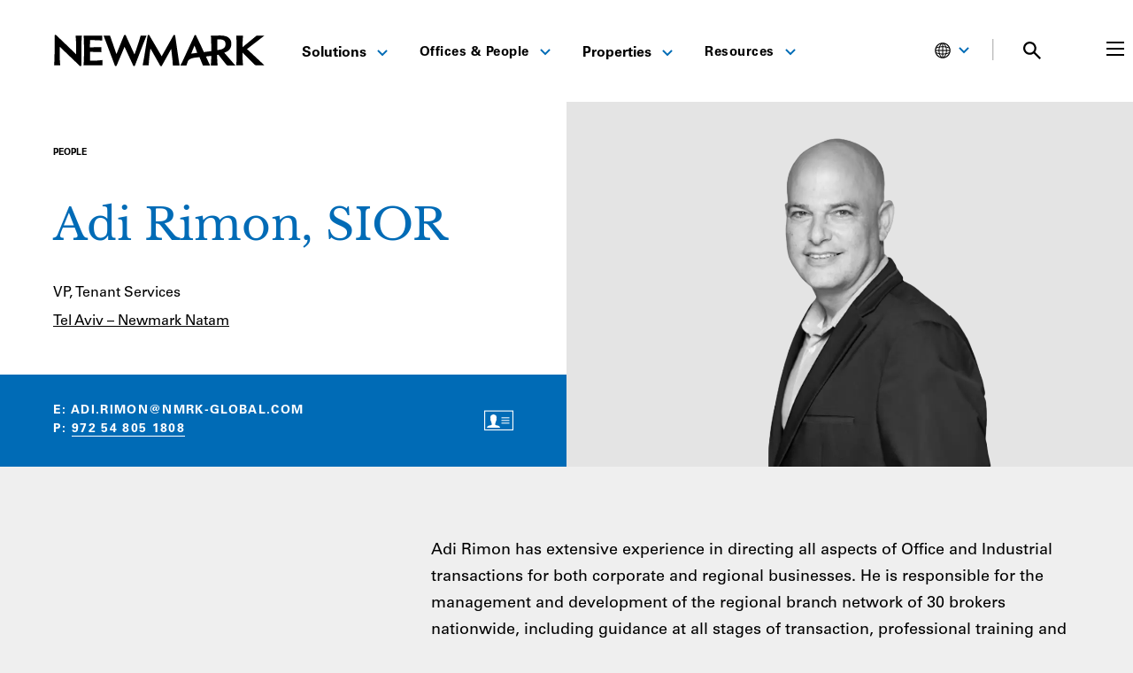

--- FILE ---
content_type: text/html; charset=UTF-8
request_url: https://www.nmrk.com/people/adi-rimon-sior
body_size: 32959
content:
<!doctype html><html
lang="en-US"><head><meta
charset="utf-8"><meta
http-equiv="x-ua-compatible" content="ie=edge"><meta
name="viewport" content="width=device-width, initial-scale=1"><link
rel="apple-touch-icon-precomposed" sizes="57x57" href="/favicons/apple-icon-57x57.png"><link
rel="apple-touch-icon-precomposed" sizes="114x114" href="/favicons/apple-icon-114x114.png"><link
rel="apple-touch-icon-precomposed" sizes="72x72" href="/favicons/apple-icon-72x72.png"><link
rel="apple-touch-icon-precomposed" sizes="144x144" href="/favicons/apple-icon-144x144.png"><link
rel="apple-touch-icon-precomposed" sizes="60x60" href="/favicons/apple-icon-60x60.png"><link
rel="apple-touch-icon-precomposed" sizes="120x120" href="/favicons/apple-icon-120x120.png"><link
rel="apple-touch-icon-precomposed" sizes="76x76" href="/favicons/apple-icon-76x76.png"><link
rel="apple-touch-icon-precomposed" sizes="152x152" href="/favicons/apple-icon-152x152.png"><link
rel="icon" type="image/png" href="/favicons/favicon-96x96.png" sizes="96x96"><link
rel="icon" type="image/png" href="/favicons/favicon-32x32.png" sizes="32x32"><link
rel="icon" type="image/png" href="/favicons/favicon-16x16.png" sizes="16x16"><meta
name="application-name" content="Newmark"/><meta
name="currentSite-handle" content="enUs"/><meta
name="currentSite-countryCode" content="US"/><meta
name="currentSite-language" content="en-US"/><meta
name="currentElement-id" content="843994"/><meta
name="msapplication-TileColor" content="#FFFFFF" /><meta
name="msapplication-TileImage" content="/favicons/ms-icon-144x144.png" /><meta
name="msapplication-square70x70logo" content="/favicons/ms-icon-70x70.png" /><meta
name="msapplication-square150x150logo" content="/favicons/ms-icon-150x150.png" /><meta
name="msapplication-wide310x150logo" content="/favicons/mstile-310x150.png" /><meta
name="msapplication-square310x310logo" content="/favicons/ms-icon-310x310.png" /> <script
        id="usercentrics-cmp"
        src="https://web.cmp.usercentrics.eu/ui/loader.js"
        data-settings-id="RSa0tmwqjJN6Q9"
                async
    ></script>  <script>(function(w,d,s,l,i){w[l]=w[l]||[];w[l].push({'gtm.start':new Date().getTime(),event:'gtm.js'});var f=d.getElementsByTagName(s)[0],j=d.createElement(s),dl=l!='dataLayer'?'&l='+l:'';j.async=true;j.src='https://www.googletagmanager.com/gtm.js?id='+i+dl;f.parentNode.insertBefore(j,f);})(window,document,'script','dataLayer','GTM-KS7QS58L');</script>  <script type="module">!function(){const e=document.createElement("link").relList;if(!(e&&e.supports&&e.supports("modulepreload"))){for(const e of document.querySelectorAll('link[rel="modulepreload"]'))r(e);new MutationObserver((e=>{for(const o of e)if("childList"===o.type)for(const e of o.addedNodes)if("LINK"===e.tagName&&"modulepreload"===e.rel)r(e);else if(e.querySelectorAll)for(const o of e.querySelectorAll("link[rel=modulepreload]"))r(o)})).observe(document,{childList:!0,subtree:!0})}function r(e){if(e.ep)return;e.ep=!0;const r=function(e){const r={};return e.integrity&&(r.integrity=e.integrity),e.referrerpolicy&&(r.referrerPolicy=e.referrerpolicy),"use-credentials"===e.crossorigin?r.credentials="include":"anonymous"===e.crossorigin?r.credentials="omit":r.credentials="same-origin",r}(e);fetch(e.href,r)}}();</script> <script type="module" src="https://www.nmrk.com/assets/dist/index-0d903267.js" crossorigin onload="e=new CustomEvent(&#039;vite-script-loaded&#039;, {detail:{path: &#039;src/js/index.js&#039;}});document.dispatchEvent(e);"></script> <link
href="https://www.nmrk.com/assets/dist/index-9b91ca24.css" rel="stylesheet"> <script type="text/javascript">window.currentSiteHandle='enUs';window.environment='production';window.baseUrl='https://www.nmrk.com/';window.baseDomain='https://www.nmrk.com';window.basePath='/';window.mapToken='AIzaSyAalgPG2v-rB4fJZNygwmsz25a1DLAUQas';window.algoliaAppId='5EP10X9C13';window.algoliaSearchApiKey='b9135619f78bf538f0142a17544f0c64';window.algoliaIndexName='prod_entries';window.recaptchaSiteKey='6Lc_7_8UAAAAAM2u4QGnHipfjRpwnkB2x9rWx0bq';window.indexBuildoutProperties=true;window.searchImagePlaceholders={};window.searchImagePlaceholders.properties='/assets/images/properties-placeholder.png';window.translations={'All':"All",'FILTER':"FILTER",'Filters':"Filters",'In the News':"In the News",'Loading':"Loading",'No Results':"No Results",'Offices':"Offices",'Pages':"Pages",'People':"People",'Perspectives':"Perspectives",'Please try another search.':"Please try another search.",'Properties':"Properties",'Resources':"Resources",'Results':"Results",'Search Newmark':"Search Newmark",'Search Results':"Search Results",'Search':"Search",'See All Results':"See All Results",'Services':"Services",'Solutions':"Solutions",'Submit':"Submit",'Submitting...':"Submitting...",'Thought Leadership':"Thought Leadership",'for':"for",'result found':"result found",'results found':"results found"};window.dateFormats={"short":"M.D.YY","teaser":"MMM YYYY","formal":"MMMM D, YYYY","detailed":"MMMM D, YYYY h:mma"};window.customConfig=window.customConfig||{};window.customConfig.usercentricsServiceIds={"buildout":"2il3Buzqi2TFRA","ceros":"ymDHOkxA2WgC2R","facebook":"SJKM9Ns_ibQ","foleon":"qVgQ99N845n0JH","linkedin":"JQ2XQxIk","vimeo":"HyEX5Nidi-m","zoominfo":"XL7559yNs"};window.customConfig.usercentricsServiceNames={"azureBlobStorage":"Azure Blob Storage","buildout":"Buildout","ceros":"Ceros","companyPerceptive365":"Companyperceptive 365","facebook":"Facebook Connect","foleon":"Foleon","imgix":"Imgix","linkedin":"LinkedIn Insight Tag","realtyAds":"Realty Ads","vimeo":"Vimeo","zoominfo":"ZoomInfo"};</script> <title>Adi Rimon, SIOR | Newmark</title><meta
name="generator" content="SEOmatic"><meta
name="description" content="VP, Tenant Services"><meta
name="referrer" content="no-referrer-when-downgrade"><meta
name="robots" content="all"><meta
content="165988852295" property="fb:profile_id"><meta
content="en_US" property="og:locale"><meta
content="Newmark" property="og:site_name"><meta
content="website" property="og:type"><meta
content="https://www.nmrk.com/people/adi-rimon-sior" property="og:url"><meta
content="Adi Rimon, SIOR" property="og:title"><meta
content="VP, Tenant Services" property="og:description"><meta
content="https://nmrk.imgix.net/uploads/fields/headshots-2020/Adi-Rimon-Bio.png?auto=compress%2Cformat&amp;crop=focalpoint&amp;fit=crop&amp;fp-x=0.5&amp;fp-y=0.5&amp;h=630&amp;q=40&amp;w=1200&amp;s=497fb826da9b7411c7be6d84c7fd24b3" property="og:image"><meta
content="1200" property="og:image:width"><meta
content="630" property="og:image:height"><meta
content="https://www.instagram.com/newmark/" property="og:see_also"><meta
content="https://www.linkedin.com/company/nmrk-cre" property="og:see_also"><meta
content="https://www.facebook.com/nmrk.cre" property="og:see_also"><meta
content="https://x.com/Newmark" property="og:see_also"><meta
name="twitter:card" content="summary_large_image"><meta
name="twitter:site" content="@Newmark"><meta
name="twitter:creator" content="@Newmark"><meta
name="twitter:title" content="Adi Rimon, SIOR"><meta
name="twitter:description" content="VP, Tenant Services"><meta
name="twitter:image" content="https://nmrk.imgix.net/uploads/fields/headshots-2020/Adi-Rimon-Bio.png?auto=compress%2Cformat&amp;crop=focalpoint&amp;fit=crop&amp;fp-x=0.5&amp;fp-y=0.5&amp;h=418&amp;q=40&amp;w=800&amp;s=d08837693b50208bafdaac1bc648c5f1"><meta
name="twitter:image:width" content="800"><meta
name="twitter:image:height" content="418"><link
href="https://www.nmrk.com/people/adi-rimon-sior" rel="canonical"><link
href="https://www.nmrk.com/" rel="home"><link
href="https://www.nmrk.com/cpresources/6bf8ce10/css/front-end/plugin/freeform.css?v=1757969226" rel="stylesheet"> <script
            type="text/plain"
            data-usercentrics="ZoomInfo"
        >(function(){var zi=document.createElement('script');zi.type='text/javascript';zi.async=true;zi.referrerPolicy='unsafe-url';zi.src='https://ws.zoominfo.com/pixel/6108695d6fe15e00132b1805';var s=document.getElementsByTagName('script')[0];s.parentNode.insertBefore(zi,s);})();</script> <link
rel="alternate" href="https://www.nmrk.com/people/adi-rimon-sior" hreflang="x-default"></head><body
class="bg-grey ">
<noscript><iframe
src="https://www.googletagmanager.com/ns.html?id=GTM-KS7QS58L"
height="0" width="0" style="display:none;visibility:hidden"></iframe></noscript><div
id="app"><nav-menu
v-slot="scope" class="m-auto max-w-content sticky-header"><div
class="header-homepage-container nav-desktop:mr-0 md:pb-[15px]"><header
id="site-header" class="flex m-auto relative text-black items-center justify-between bg-white z-50 px-5 lg:px-15 max-w-content" :class="{' overflow-x-hidden' : scope.searchPreviewOpen }" :class="{'menu-open ' : scope.menuOpen === true }"><div
class="flex items-center md:mt-[13px] w-3/4 nav-desktop:flex-1"><div
class="flex items-center h-full brand nav-desktop:w-1/4">
<a
class="block bg-center bg-no-repeat bg-contain brand-link" href="https://www.nmrk.com/"></a></div><nav
class="hidden relative justify-between w-3/4 h-full md:mt-[6px] nav-desktop:flex"><ul
class="flex items-center flex-grow h-full pl-8 header-menu header-menu--main nav-desktop:pl-4 py-4" role="menubar" aria-label="Main Menu"><li
id="menuItem-1" @mouseover="scope.closeMenu('mobile')" class="relative js-nav-items header-menu__item " role="none">
<a
@focus="scope.removeFocusState"
href="https://www.nmrk.com/services"
role="menuitem"
class="mx-4 py-12 text-base text-center xl:mx-4 line-height-normal font-sansBold hover:text-blue-brand hover:border-0 border-blue-brand nav-item"
>
Solutions
<span
class="inline-block ml-2 origin-center transform rotate-0 header-menu__icon text-blue-brand hover:rotate-180"><svg
width="12" height="8" viewBox="0 0 12 8" fill="none" xmlns="http://www.w3.org/2000/svg">
<path
d="M11 1L6 6L1 1" stroke="currentColor" stroke-width="2" />
</svg>
</span>
</a><div
class="fixed left-0 right-0 top-[107px] max-w-content m-auto header-menu-sub__wrapper" id="dropdown-1"><div
class="pb-8 mt-2 text-sm font-sansLight header-menu-sub"><div
class="flex gap-5 px-5 py-5 lg:px-15 "><div
class="flex flex-col justify-between w-1/4 -ml-2 pl-2 overflow-x-hidden"><div><h3 class="" role="none">
<a
class="font-serif text-epsilon text-xxl block py-2 full hover:border-0 no-hover-underline group"
href="https://www.nmrk.com/services/investor-solutions"
role="menuitem"
>
Investor Solutions
</a></h3><ul><li
class=" -mx-2 my-2" role="none">
<a
class="px-2 py-2 full hover:border-0 no-hover-underline hover:bg-grey hover:text-blue-brand"
href="https://www.nmrk.com/services/investor-solutions/accounting-reporting"
role="menuitem"
>
Accounting &amp; Reporting
</a></li><li
class=" -mx-2 my-2" role="none">
<a
class="px-2 py-2 full hover:border-0 no-hover-underline hover:bg-grey hover:text-blue-brand"
href="https://www.nmrk.com/services/investor-solutions/agency-leasing"
role="menuitem"
>
Agency Leasing
</a></li><li
class=" -mx-2 my-2" role="none">
<a
class="px-2 py-2 full hover:border-0 no-hover-underline hover:bg-grey hover:text-blue-brand"
href="https://www.nmrk.com/services/investor-solutions/capital-markets"
role="menuitem"
>
Capital Markets
</a></li><li
class=" -mx-2 my-2" role="none">
<a
class="px-2 py-2 full hover:border-0 no-hover-underline hover:bg-grey hover:text-blue-brand"
href="https://www.nmrk.com/services/investor-solutions/lease-administration"
role="menuitem"
>
Lease Administration
</a></li><li
class=" -mx-2 my-2" role="none">
<a
class="px-2 py-2 full hover:border-0 no-hover-underline hover:bg-grey hover:text-blue-brand"
href="https://www.nmrk.com/services/investor-solutions/program-project-management"
role="menuitem"
>
Program &amp; Project Management
</a></li><li
class=" -mx-2 my-2" role="none">
<a
class="px-2 py-2 full hover:border-0 no-hover-underline hover:bg-grey hover:text-blue-brand"
href="https://www.nmrk.com/services/investor-solutions/property-management"
role="menuitem"
>
Property Management
</a></li><li
class=" -mx-2 my-2" role="none">
<a
class="px-2 py-2 full hover:border-0 no-hover-underline hover:bg-grey hover:text-blue-brand"
href="https://www.nmrk.com/services/investor-solutions/valuation-and-advisory"
role="menuitem"
>
Valuation &amp; Advisory
</a></li></ul></div><div>
<a
class="mt-4 text-link-animated !text-black text-theta text-link-animated-right"
href="https://www.nmrk.com/services/investor-solutions"
role="menuitem"
>
All Investor Solutions
</a></div></div><div
class="flex flex-col justify-between w-1/4 -ml-2 pl-2 overflow-x-hidden"><div><h3 class="" role="none">
<a
class="font-serif text-epsilon text-xxl block py-2 full hover:border-0 no-hover-underline group"
href="https://www.nmrk.com/services/occupier-solutions"
role="menuitem"
>
Occupier Solutions
</a></h3><ul><li
class=" -mx-2 my-2" role="none">
<a
class="px-2 py-2 full hover:border-0 no-hover-underline hover:bg-grey hover:text-blue-brand"
href="https://www.nmrk.com/services/occupier-solutions/facilities-management"
role="menuitem"
>
Facilities Management
</a></li><li
class=" -mx-2 my-2" role="none">
<a
class="px-2 py-2 full hover:border-0 no-hover-underline hover:bg-grey hover:text-blue-brand"
href="https://www.nmrk.com/services/occupier-solutions/global-strategy-consulting"
role="menuitem"
>
Global Strategy Consulting
</a></li><li
class=" -mx-2 my-2" role="none">
<a
class="px-2 py-2 full hover:border-0 no-hover-underline hover:bg-grey hover:text-blue-brand"
href="https://www.nmrk.com/services/occupier-solutions/lease-administration-and-management"
role="menuitem"
>
Lease Administration
</a></li><li
class=" -mx-2 my-2" role="none">
<a
class="px-2 py-2 full hover:border-0 no-hover-underline hover:bg-grey hover:text-blue-brand"
href="https://www.nmrk.com/services/investor-solutions/program-project-management"
role="menuitem"
>
Program &amp; Project Management
</a></li><li
class=" -mx-2 my-2" role="none">
<a
class="px-2 py-2 full hover:border-0 no-hover-underline hover:bg-grey hover:text-blue-brand"
href="https://www.nmrk.com/services/occupier-solutions/tenant-representation"
role="menuitem"
>
Tenant Representation
</a></li><li
class=" -mx-2 my-2" role="none">
<a
class="px-2 py-2 full hover:border-0 no-hover-underline hover:bg-grey hover:text-blue-brand"
href="https://www.nmrk.com/services/occupier-solutions/transaction-management"
role="menuitem"
>
Transaction Management
</a></li><li
class=" -mx-2 my-2" role="none">
<a
class="px-2 py-2 full hover:border-0 no-hover-underline hover:bg-grey hover:text-blue-brand"
href="https://www.nmrk.com/services/occupier-solutions/workplace-strategy-and-human-experience"
role="menuitem"
>
Workplace Strategy
</a></li></ul></div><div>
<a
class="mt-4 text-link-animated !text-black text-theta text-link-animated-right"
href="https://www.nmrk.com/services/occupier-solutions"
role="menuitem"
>
All Occupier Solutions
</a></div></div><div
class="flex flex-col justify-between w-1/4 -ml-2 pl-2 overflow-x-hidden"><div><h3 class="" role="none">
<a
class="font-serif text-epsilon text-xxl block py-2 full hover:border-0 no-hover-underline group"
href="https://www.nmrk.com/services/property-types"
role="menuitem"
>
Property Types
</a></h3><ul><li
class=" -mx-2 my-2" role="none">
<a
class="px-2 py-2 full hover:border-0 no-hover-underline hover:bg-grey hover:text-blue-brand"
href="https://www.nmrk.com/services/industries/automotive"
role="menuitem"
>
Automotive
</a></li><li
class=" -mx-2 my-2" role="none">
<a
class="px-2 py-2 full hover:border-0 no-hover-underline hover:bg-grey hover:text-blue-brand"
href="https://www.nmrk.com/services/property-types/data-center"
role="menuitem"
>
Data Center
</a></li><li
class=" -mx-2 my-2" role="none">
<a
class="px-2 py-2 full hover:border-0 no-hover-underline hover:bg-grey hover:text-blue-brand"
href="https://www.nmrk.com/services/property-types/industrial-and-logistics-services"
role="menuitem"
>
Industrial &amp; Logistics
</a></li><li
class=" -mx-2 my-2" role="none">
<a
class="px-2 py-2 full hover:border-0 no-hover-underline hover:bg-grey hover:text-blue-brand"
href="https://www.nmrk.com/services/property-types/multifamily-capital-markets"
role="menuitem"
>
Multifamily
</a></li><li
class=" -mx-2 my-2" role="none">
<a
class="px-2 py-2 full hover:border-0 no-hover-underline hover:bg-grey hover:text-blue-brand"
href="https://www.nmrk.com/services/property-types/office"
role="menuitem"
>
Office
</a></li><li
class=" -mx-2 my-2" role="none">
<a
class="px-2 py-2 full hover:border-0 no-hover-underline hover:bg-grey hover:text-blue-brand"
href="https://www.nmrk.com/services/property-types/retail-services"
role="menuitem"
>
Retail
</a></li></ul></div><div>
<a
class="mt-4 text-link-animated !text-black text-theta text-link-animated-right"
href="https://www.nmrk.com/services/property-types"
role="menuitem"
>
All Property Types
</a></div></div><div
class="flex flex-col justify-between w-1/4 -ml-2 pl-2 overflow-x-hidden"><div><h3 class="" role="none">
<a
class="font-serif text-epsilon text-xxl block py-2 full hover:border-0 no-hover-underline group"
href="https://www.nmrk.com/services/industries"
role="menuitem"
>
Industries
</a></h3><ul><li
class=" -mx-2 my-2" role="none">
<a
class="px-2 py-2 full hover:border-0 no-hover-underline hover:bg-grey hover:text-blue-brand"
href="https://www.nmrk.com/services/industries/financial-services"
role="menuitem"
>
Financial Services
</a></li><li
class=" -mx-2 my-2" role="none">
<a
class="px-2 py-2 full hover:border-0 no-hover-underline hover:bg-grey hover:text-blue-brand"
href="https://www.nmrk.com/services/industries/healthcare"
role="menuitem"
>
Healthcare
</a></li><li
class=" -mx-2 my-2" role="none">
<a
class="px-2 py-2 full hover:border-0 no-hover-underline hover:bg-grey hover:text-blue-brand"
href="https://www.nmrk.com/services/industries/law-firms"
role="menuitem"
>
Law Firms
</a></li><li
class=" -mx-2 my-2" role="none">
<a
class="px-2 py-2 full hover:border-0 no-hover-underline hover:bg-grey hover:text-blue-brand"
href="https://www.nmrk.com/services/industries/life-sciences"
role="menuitem"
>
Life Sciences
</a></li><li
class=" -mx-2 my-2" role="none">
<a
class="px-2 py-2 full hover:border-0 no-hover-underline hover:bg-grey hover:text-blue-brand"
href="https://www.nmrk.com/services/industries/public-sector"
role="menuitem"
>
Public Sector
</a></li><li
class=" -mx-2 my-2" role="none">
<a
class="px-2 py-2 full hover:border-0 no-hover-underline hover:bg-grey hover:text-blue-brand"
href="https://www.nmrk.com/services/industries/technology-media-telecommunications"
role="menuitem"
>
Technology, Media &amp; Telecommunications
</a></li></ul></div><div>
<a
class="mt-4 text-link-animated !text-black text-theta text-link-animated-right"
href="https://www.nmrk.com/services/industries"
role="menuitem"
>
All Industries
</a></div></div></div></div></div></li><li
id="menuItem-2" @mouseover="scope.closeMenu('mobile')" class="relative js-nav-items header-menu__item " role="none">
<button
@focus="scope.removeFocusState"
@click="scope.toggleFocusState('menuItem-2')"
aria-controls="dropdown-2"
class="mx-4 py-12 text-theta text-center focus:outline-brand-blue header-menu__button xl:mx-5 hover:text-blue-brand hover:border-0 border-blue-brand nav-item"
>
Offices &amp; People
<span
class="inline-block ml-2 origin-center transform rotate-0 header-menu__icon text-blue-brand hover:rotate-180"><svg
width="12" height="8" viewBox="0 0 12 8" fill="none" xmlns="http://www.w3.org/2000/svg">
<path
d="M11 1L6 6L1 1" stroke="currentColor" stroke-width="2" />
</svg>
</span>
</button><div
class="fixed pt-2 top-[107px] header-menu-sub__wrapper" id="dropdown-2"><ul
class="py-3 text-sm font-sansLight header-menu-sub min-w-75"><li
class="block px-5 py-2 full hover:border-0 no-hover-underline font-sansBold is-heading " role="none">
<span
role="menuitem">Offices</span></li><li
class="" role="none">
<a
class="block px-5 py-2 full hover:border-0 no-hover-underline hover:bg-grey hover:text-blue-brand"
href="https://www.nmrk.com/offices"
role="menuitem"
>
Global
</a></li><li
class="" role="none">
<a
class="block px-5 py-2 full hover:border-0 no-hover-underline hover:bg-grey hover:text-blue-brand"
href="https://www.nmrk.com/offices/search?region=United%20States"
role="menuitem"
>
United States
</a></li><li
class="" role="none">
<a
class="block px-5 py-2 full hover:border-0 no-hover-underline hover:bg-grey hover:text-blue-brand"
href="https://www.nmrk.com/offices/search?region=Asia-Pacific"
role="menuitem"
>
Asia-Pacific
</a></li><li
class="" role="none">
<a
class="block px-5 py-2 full hover:border-0 no-hover-underline hover:bg-grey hover:text-blue-brand"
href="https://www.nmrk.com/region/canada"
role="menuitem"
>
Canada
</a></li><li
class="" role="none">
<a
class="block px-5 py-2 full hover:border-0 no-hover-underline hover:bg-grey hover:text-blue-brand"
href="https://www.nmrk.com/offices/search?region=Europe"
role="menuitem"
>
Europe
</a></li><li
class="" role="none">
<a
class="block px-5 py-2 full hover:border-0 no-hover-underline hover:bg-grey hover:text-blue-brand"
href="https://www.nmrk.com/region/latin-america"
role="menuitem"
>
Latin America
</a></li><li
class="" role="none">
<a
class="block px-5 py-2 full hover:border-0 no-hover-underline hover:bg-grey hover:text-blue-brand"
href="https://www.nmrk.com/offices/search?region=Middle%20East"
role="menuitem"
>
Middle East
</a></li><hr
class="h-px mx-5 my-2 border-0 bg-grey-border"><li
class="block px-5 py-2 full hover:border-0 no-hover-underline font-sansBold is-heading " role="none">
<span
role="menuitem">Our People</span></li><li
class="" role="none">
<a
class="block px-5 py-2 full hover:border-0 no-hover-underline hover:bg-grey hover:text-blue-brand"
href="https://www.nmrk.com/people"
role="menuitem"
>
Search
</a></li><li
class="" role="none">
<a
class="block px-5 py-2 full hover:border-0 no-hover-underline hover:bg-grey hover:text-blue-brand"
href="https://www.nmrk.com/leadership-team#executive-officers"
role="menuitem"
>
Executive Officers
</a></li><li
class="" role="none">
<a
class="block px-5 py-2 full hover:border-0 no-hover-underline hover:bg-grey hover:text-blue-brand"
href="https://www.nmrk.com/leadership-team#board-of-directors"
role="menuitem"
>
Board of Directors
</a></li><li
class="" role="none">
<a
class="block px-5 py-2 full hover:border-0 no-hover-underline hover:bg-grey hover:text-blue-brand"
href="https://www.nmrk.com/leadership-team#corporate-management"
role="menuitem"
>
Corporate Management
</a></li></ul></div></li><li
id="menuItem-3" @mouseover="scope.closeMenu('mobile')" class="relative js-nav-items header-menu__item " role="none">
<a
@focus="scope.removeFocusState"
href="https://www.nmrk.com/properties"
role="menuitem"
class="mx-4 py-12 text-base text-center xl:mx-4 line-height-normal font-sansBold hover:text-blue-brand hover:border-0 border-blue-brand nav-item"
>
Properties
<span
class="inline-block ml-2 origin-center transform rotate-0 header-menu__icon text-blue-brand hover:rotate-180"><svg
width="12" height="8" viewBox="0 0 12 8" fill="none" xmlns="http://www.w3.org/2000/svg">
<path
d="M11 1L6 6L1 1" stroke="currentColor" stroke-width="2" />
</svg>
</span>
</a><div
class="fixed pt-2 top-[107px] header-menu-sub__wrapper" id="dropdown-3"><ul
class="py-3 text-sm font-sansLight header-menu-sub min-w-75"><li
class="block px-5 py-2 full hover:border-0 no-hover-underline font-sansBold is-heading " role="none">
<span
role="menuitem">For Sale or Lease</span></li><li
class="" role="none">
<a
class="block px-5 py-2 full hover:border-0 no-hover-underline hover:bg-grey hover:text-blue-brand"
href="https://www.nmrk.com/properties?saleOrLease=sale"
role="menuitem"
>
For Sale
</a></li><li
class="" role="none">
<a
class="block px-5 py-2 full hover:border-0 no-hover-underline hover:bg-grey hover:text-blue-brand"
href="https://www.nmrk.com/properties?saleOrLease=lease"
role="menuitem"
>
For Lease
</a></li><hr
class="h-px mx-5 my-2 border-0 bg-grey-border"><li
class="block px-5 py-2 full hover:border-0 no-hover-underline font-sansBold is-heading " role="none">
<span
role="menuitem">Properties by Asset Type</span></li><li
class="" role="none">
<a
class="block px-5 py-2 full hover:border-0 no-hover-underline hover:bg-grey hover:text-blue-brand"
href="https://www.nmrk.com/properties?propertyTypes=8"
role="menuitem"
>
Hospitality
</a></li><li
class="" role="none">
<a
class="block px-5 py-2 full hover:border-0 no-hover-underline hover:bg-grey hover:text-blue-brand"
href="https://www.nmrk.com/properties?propertyTypes=3"
role="menuitem"
>
Industrial
</a></li><li
class="" role="none">
<a
class="block px-5 py-2 full hover:border-0 no-hover-underline hover:bg-grey hover:text-blue-brand"
href="https://www.nmrk.com/properties?propertyTypes=5"
role="menuitem"
>
Land
</a></li><li
class="" role="none">
<a
class="block px-5 py-2 full hover:border-0 no-hover-underline hover:bg-grey hover:text-blue-brand"
href="https://www.nmrk.com/properties/multifamily"
role="menuitem"
>
Multifamily
</a></li><li
class="" role="none">
<a
class="block px-5 py-2 full hover:border-0 no-hover-underline hover:bg-grey hover:text-blue-brand"
href="https://www.nmrk.com/properties?propertyTypes=1"
role="menuitem"
>
Office
</a></li><li
class="" role="none">
<a
class="block px-5 py-2 full hover:border-0 no-hover-underline hover:bg-grey hover:text-blue-brand"
href="https://www.nmrk.com/properties?propertyTypes=2"
role="menuitem"
>
Retail
</a></li><li
class="" role="none">
<a
class="block px-5 py-2 full hover:border-0 no-hover-underline hover:bg-grey hover:text-blue-brand"
href="https://www.nmrk.com/properties?propertyTypes=7"
role="menuitem"
>
Special Purpose
</a></li></ul></div></li><li
id="menuItem-4" @mouseover="scope.closeMenu('mobile')" class="relative js-nav-items header-menu__item " role="none">
<button
@focus="scope.removeFocusState"
@click="scope.toggleFocusState('menuItem-4')"
aria-controls="dropdown-4"
class="mx-4 py-12 text-theta text-center focus:outline-brand-blue header-menu__button xl:mx-5 hover:text-blue-brand hover:border-0 border-blue-brand nav-item"
>
Resources
<span
class="inline-block ml-2 origin-center transform rotate-0 header-menu__icon text-blue-brand hover:rotate-180"><svg
width="12" height="8" viewBox="0 0 12 8" fill="none" xmlns="http://www.w3.org/2000/svg">
<path
d="M11 1L6 6L1 1" stroke="currentColor" stroke-width="2" />
</svg>
</span>
</button><div
class="fixed pt-2 top-[107px] header-menu-sub__wrapper" id="dropdown-4"><ul
class="py-3 text-sm font-sansLight header-menu-sub min-w-75"><li
class=" font-sansBold" role="none">
<a
class="block px-5 py-2 full hover:border-0 no-hover-underline hover:bg-grey hover:text-blue-brand font-sansBold"
href="https://www.nmrk.com/insights"
role="menuitem"
>
Insights
</a></li><li
class="" role="none">
<a
class="block px-5 py-2 full hover:border-0 no-hover-underline hover:bg-grey hover:text-blue-brand"
href="https://www.nmrk.com/insights?type=Thought%20Leadership"
role="menuitem"
>
Thought Leadership
</a></li><li
class="" role="none">
<a
class="block px-5 py-2 full hover:border-0 no-hover-underline hover:bg-grey hover:text-blue-brand"
href="https://www.nmrk.com/insights?type=Market%20Reports"
role="menuitem"
>
Market Reports
</a></li><hr
class="h-px mx-5 my-2 border-0 bg-grey-border"><li
class=" font-sansBold" role="none">
<a
class="block px-5 py-2 full hover:border-0 no-hover-underline hover:bg-grey hover:text-blue-brand font-sansBold"
href="https://www.nmrk.com/media/search"
role="menuitem"
>
Media
</a></li><li
class="" role="none">
<a
class="block px-5 py-2 full hover:border-0 no-hover-underline hover:bg-grey hover:text-blue-brand"
href="https://www.nmrk.com/media/search?type=In%20the%20News"
role="menuitem"
>
In the News
</a></li><li
class="" role="none">
<a
class="block px-5 py-2 full hover:border-0 no-hover-underline hover:bg-grey hover:text-blue-brand"
href="https://ir.nmrk.com"
role="menuitem"
>
Investor Relations
</a></li><li
class="" role="none">
<a
class="block px-5 py-2 full hover:border-0 no-hover-underline hover:bg-grey hover:text-blue-brand"
href="https://www.nmrk.com/media/search?type=Press%20Releases"
role="menuitem"
>
Press Releases
</a></li><hr
class="h-px mx-5 my-2 border-0 bg-grey-border"><li
class=" font-sansBold" role="none">
<a
class="block px-5 py-2 full hover:border-0 no-hover-underline hover:bg-grey hover:text-blue-brand "
href="/perspectives"
role="menuitem"
>
Perspectives
</a></li></ul></div></li></ul></nav></div><div
class="relative w-1/4 nav-desktop:static nav-desktop:w-auto"><ul
class="flex items-center justify-end header-menu header-menu--main min-[1300px]:mr-[50px] md:mt-[13px] "><li
class="hidden 1440:block">
<a
href="https://login.nmrk.com/"
class="mx-2 text-sm text-center uppercase xl:mx-4 line-height-normal font-sans bg-blue-brand rounded pl-2 pr-4 pt-2 pb-1 text-white align-center hover:underline focus:underline hover:border-0 border-blue-brand nav-item !decoration-white"
>
<svg
class="inline-block -mt-1 pr-1" version="1.0" width="19px" height="15px" viewBox="0 0 251 201" preserveAspectRatio="xMidYMid meet" xmlns="http://www.w3.org/2000/svg">
<defs></defs>
<g
fill="#FFFFFF" transform="matrix(1.490481, 0, 0, 1.490481, -63.191387, -49.367352)" style="">
<path
d="M117.75 164.50 c-21.05 -1.95 -40.45 -15.40 -50.15 -34.75 -8.15 -16.40 -8.60 -38.85 -1.10 -56 5.60 -12.75 16.05 -23.90 28.40 -30.35 9.80 -5.15 17.95 -7.05 30.35 -7.05 9.20 0 14.20 0.70 21 2.90 8.90 2.90 17.65 8.25 24.40 14.90 5.70 5.60 8.85 10.05 12.30 17.10 4.75 9.75 6.05 15.20 6.40 26.95 0.15 5.30 0.05 9.80 -0.30 12.25 -2.20 14.15 -8.10 25.95 -17.75 35.75 -13.80 14 -32.10 20.25 -53.55 18.30z m20.25 -9.50 c4.25 -1.15 11.95 -4.20 14.20 -5.70 l1.20 -0.75 -0.90 -4.15 c-2.85 -12.90 -9.35 -24 -17.15 -29.35 -2.05 -1.35 -2.15 -1.40 -5.95 -0.90 -2.65 0.35 -5.15 0.35 -7.75 0 -3.75 -0.50 -3.95 -0.50 -5.85 0.75 -6.20 3.95 -11.55 11.50 -15 21.10 -1.25 3.45 -3.30 11.05 -3.30 12.30 0 1.30 10.70 5.70 17.60 7.20 6.30 1.35 16.70 1.15 22.90 -0.50z m-45.90 -20.75 c2.55 -8.45 6.95 -16.25 12.50 -22.05 l2.90 -3 -3.20 -3.25 c-3.55 -3.65 -6.50 -9.05 -7.30 -13.40 -0.75 -4.05 -0.60 -12.40 0.25 -15.75 2.60 -9.95 10.95 -17.95 21 -20.05 4.45 -0.95 10.05 -0.95 14.40 0 10.45 2.20 18.90 10.65 21.10 21.10 2.30 10.70 -0.60 21.60 -7.40 28.30 l-3.10 3 2.80 2.80 c6.35 6.40 11.70 16.75 14.15 27.50 0.40 1.70 0.85 3.25 0.95 3.40 0.35 0.30 6.15 -5.65 8.55 -8.80 4.80 -6.35 8.40 -13.95 10.40 -21.90 1.60 -6.40 1.55 -17.10 -0.05 -23.40 -1.90 -7.45 -4.75 -13.70 -9.20 -20.25 -2.20 -3.25 -9.05 -10.20 -12.85 -13 -22.45 -16.60 -51.75 -14.25 -71.75 5.75 -8.50 8.50 -14.15 19.25 -16.20 30.95 -0.75 4.20 -0.70 13.05 0.15 17.40 2.25 11.60 8.45 23.25 16.60 30.90 l2.90 2.75 0.45 -2 c0.25 -1.10 1.10 -4.25 1.95 -7z m41.60 -30.45 c6.25 -3.05 10.85 -9 12.25 -15.90 0.70 -3.40 -0.20 -8.15 -2.30 -12.05 -4.10 -7.50 -13.80 -12.80 -20.80 -11.35 -5.90 1.20 -11.70 5.10 -14.75 9.85 -1.95 3.10 -3.60 8 -3.60 10.85 0 5.60 3.75 12.45 8.90 16.40 6.40 4.85 13.40 5.65 20.30 2.20z"></path>
</g>
</svg>Login
</a></li><li
class="mx-2 text-2xl hidden 1440:block xl:mx-4 text-grey-border">|</li><li
class="hidden 1200:block font-sansLight text-sm"></li><li>
<a
href="https://www.nmrk.com/global-sites" class="items-baseline hidden 1200:items-center 1200:flex text-md" @click.prevent="scope.handleCountrySelector">
<span
class="w-5 h-5 header-menu__icon"><svg
width="100%" height="100%" viewBox="0 0 15 15" fill="none" xmlns="http://www.w3.org/2000/svg">
<path
fill-rule="evenodd"
clip-rule="evenodd"
d="M7.49996 1.80002C4.35194 1.80002 1.79996 4.352 1.79996 7.50002C1.79996 10.648 4.35194 13.2 7.49996 13.2C10.648 13.2 13.2 10.648 13.2 7.50002C13.2 4.352 10.648 1.80002 7.49996 1.80002ZM0.899963 7.50002C0.899963 3.85494 3.85488 0.900024 7.49996 0.900024C11.145 0.900024 14.1 3.85494 14.1 7.50002C14.1 11.1451 11.145 14.1 7.49996 14.1C3.85488 14.1 0.899963 11.1451 0.899963 7.50002Z"
fill="currentColor"
/>
<path
fill-rule="evenodd"
clip-rule="evenodd"
d="M13.4999 7.89998H1.49994V7.09998H13.4999V7.89998Z"
fill="currentColor"
/>
<path
fill-rule="evenodd"
clip-rule="evenodd"
d="M7.09991 13.5V1.5H7.89991V13.5H7.09991zM10.375 7.49998C10.375 5.32724 9.59364 3.17778 8.06183 1.75656L8.53793 1.24341C10.2396 2.82218 11.075 5.17273 11.075 7.49998 11.075 9.82724 10.2396 12.1778 8.53793 13.7566L8.06183 13.2434C9.59364 11.8222 10.375 9.67273 10.375 7.49998zM3.99969 7.5C3.99969 5.17611 4.80786 2.82678 6.45768 1.24719L6.94177 1.75281C5.4582 3.17323 4.69969 5.32389 4.69969 7.5 4.6997 9.67611 5.45822 11.8268 6.94179 13.2472L6.45769 13.7528C4.80788 12.1732 3.9997 9.8239 3.99969 7.5z"
fill="currentColor"
/>
<path
fill-rule="evenodd"
clip-rule="evenodd"
d="M7.49996 3.95801C9.66928 3.95801 11.8753 4.35915 13.3706 5.19448 13.5394 5.28875 13.5998 5.50197 13.5055 5.67073 13.4113 5.83948 13.198 5.89987 13.0293 5.8056 11.6794 5.05155 9.60799 4.65801 7.49996 4.65801 5.39192 4.65801 3.32052 5.05155 1.97064 5.8056 1.80188 5.89987 1.58866 5.83948 1.49439 5.67073 1.40013 5.50197 1.46051 5.28875 1.62927 5.19448 3.12466 4.35915 5.33063 3.95801 7.49996 3.95801zM7.49996 10.85C9.66928 10.85 11.8753 10.4488 13.3706 9.6135 13.5394 9.51924 13.5998 9.30601 13.5055 9.13726 13.4113 8.9685 13.198 8.90812 13.0293 9.00238 11.6794 9.75643 9.60799 10.15 7.49996 10.15 5.39192 10.15 3.32052 9.75643 1.97064 9.00239 1.80188 8.90812 1.58866 8.9685 1.49439 9.13726 1.40013 9.30601 1.46051 9.51924 1.62927 9.6135 3.12466 10.4488 5.33063 10.85 7.49996 10.85z"
fill="currentColor"
/>
</svg>
</span>
<span
class="inline-block ml-2 origin-center transform rotate-0 header-menu__icon text-blue-brand"><svg
width="12" height="8" viewBox="0 0 12 8" fill="none" xmlns="http://www.w3.org/2000/svg">
<path
d="M11 1L6 6L1 1" stroke="currentColor" stroke-width="2" />
</svg>
</span>
</a>
<transition
name="fade"><section
v-if="scope.regionMenuOpen"
v-cloak
data-module="region-overlay"
class="fixed top-0 left-0 z-50 flex w-full h-screen overflow-hidden bg-white 1200:flex md:items-center md:justify-center text-grey-evil overflow-y-auto"
>
<button
class="absolute top-8 right-8" @click.prevent="scope.regionCloseMenu"><svg
width="16px" height="16px" viewBox="0 0 16 16" version="1.1" xmlns="http://www.w3.org/2000/svg" xmlns:xlink="http://www.w3.org/1999/xlink">
<g
id="Symbols" stroke="none" stroke-width="1" fill="none" fill-rule="evenodd" stroke-linecap="square">
<g
id="molecule-/-mobile-/-function-/-applied-filter" transform="translate(-144.000000, -20.000000)" stroke="#000000">
<g
transform="translate(42.000000, 15.000000)" id="Group">
<g>
<g
id="atom-/-icon-/-close-/-positive" transform="translate(104.000000, 7.000000)">
<g
id="Line">
<path
d="M11.6328458,0 L0.132845811,12" stroke-width="2"></path>
<path
d="M11.75,0.117154189 L0.25,12.1171542" stroke-width="2" transform="translate(6.000000, 6.117154) rotate(-90.000000) translate(-6.000000, -6.117154) "></path>
</g>
</g>
</g>
</g>
</g>
</g>
</svg>
</button><div
class="flex flex-col w-full max-w-5xl lg:justify-center md:m-auto px-11"><div
class="text-left"><div
class="inline-flex items-center order-1 text-base text-black mt-14 sm:text-base md:flex md:items-center md:text-2xl font-sansBold">
<span
class="mr-2">Select your Location</span></div><nav
class="order-2 pt-5 mt-2 mb-20 text-left normal-case border-t border-t-4 sm:pt-10 sm:mt-7 border-grey-border" aria-labelledby="regionMenu"><div
class="mb-8"><div
class="text-xl text-black font-sansBold">Americas</div><div
class="sr-only">Country Selector</div><ul
class="grid grid-cols-1 xs:grid-cols-2 md:grid-cols-4"><li
class="flex mt-5 md:mb-12 text-grey-evil item-start js-region-item" data-region-title="Argentina">
<span
class="w-5 mr-3">
<picture>
<img
src="data:image/svg+xml;charset=utf-8,%3Csvg%20xmlns%3D%27http%3A%2F%2Fwww.w3.org%2F2000%2Fsvg%27%20width%3D%271%27%20height%3D%271%27%20style%3D%27background%3Atransparent%27%2F%3E"
loading="lazy"             class="icon"
style=""
srcset="https://nmrk.imgix.net/uploads/images/icons/Argentina.png?auto=compress%2Cformat&amp;fit=clip&amp;q=40&amp;w=80&amp;s=a9dd0949b474d641781cd6fb3a876bbf 80w, https://nmrk.imgix.net/uploads/images/icons/Argentina.png?auto=compress%2Cformat&amp;fit=clip&amp;q=40&amp;w=40&amp;s=11a988eed607e2ced8f1487bdae07fa6 40w, https://nmrk.imgix.net/uploads/images/icons/Argentina.png?auto=compress%2Cformat&amp;fit=clip&amp;q=40&amp;w=20&amp;s=d9540ad24d43cf0c6353476349d7fad5 20w"
width="80"
height="41"
alt="Argentina">
</picture>
</span><div>
<a
class="text-black flex items-baseline mb-1 text-base leading-none md:text-xl no-hover-underline hover:text-blue-brand"
href="https://www.nmrk.com.ar/" target="_blank"
onclick="gtag('event', 'click-country', { 'event_category': 'country-menu', 'event_label': 'Argentina' });"
>
<span
class="">Argentina</span>
<span
class="w-2 ml-2 md:w-3"><svg
class="w-full" viewBox="0 0 14 15" fill="none" xmlns="http://www.w3.org/2000/svg">
<mask
id="path-1-inside-1_1343_171" fill="white">
<rect
x="-7.62939e-06" y="2.22394" width="12.1054" height="12.1054" rx="1.0376"/>
</mask>
<rect
x="-7.62939e-06" y="2.22394" width="12.1054" height="12.1054" rx="1.0376" stroke="#4F4F4F" stroke-width="2.76694" mask="url(#path-1-inside-1_1343_171)"/>
<rect
x="5.87972" y="0.148743" width="7.95496" height="7.95496" fill="white"/>
<path
d="M12.797 1.5322L4.84204 9.48716" stroke="#4F4F4F" stroke-width="1.38347"/>
<path
d="M13.4889 1.5322H8.99266" stroke="#4F4F4F" stroke-width="1.38347"/>
<path
d="M12.7971 5.50968L12.7971 1.5322" stroke="#4F4F4F" stroke-width="1.38347"/>
</svg>
</span>
</a><p
class="pt-2 text-sm leading-none border-t-1 md:text-base border-grey-border">Argentina</p></div></li><li
class="flex mt-5 md:mb-12 text-grey-evil item-start js-region-item" data-region-title="Brazil">
<span
class="w-5 mr-3">
<picture>
<img
src="data:image/svg+xml;charset=utf-8,%3Csvg%20xmlns%3D%27http%3A%2F%2Fwww.w3.org%2F2000%2Fsvg%27%20width%3D%271%27%20height%3D%271%27%20style%3D%27background%3Atransparent%27%2F%3E"
loading="lazy"             class="icon"
style=""
srcset="https://nmrk.imgix.net/uploads/images/icons/brazil.png?auto=compress%2Cformat&amp;fit=clip&amp;q=40&amp;w=80&amp;s=09477181b4bc19a512c8b9ffc7e21acf 80w, https://nmrk.imgix.net/uploads/images/icons/brazil.png?auto=compress%2Cformat&amp;fit=clip&amp;q=40&amp;w=40&amp;s=4c785ca0b581771de36f40eab31d5e1e 40w, https://nmrk.imgix.net/uploads/images/icons/brazil.png?auto=compress%2Cformat&amp;fit=clip&amp;q=40&amp;w=20&amp;s=2e49f477a04800a17aac5de0bcbdaf09 20w"
width="80"
height="41"
alt="Brazil">
</picture>
</span><div>
<a
class="text-black flex items-baseline mb-1 text-base leading-none md:text-xl no-hover-underline hover:text-blue-brand"
href="https://ngkf.com.br/" target="_blank"
onclick="gtag('event', 'click-country', { 'event_category': 'country-menu', 'event_label': 'Brazil' });"
>
<span
class="">Brazil</span>
<span
class="w-2 ml-2 md:w-3"><svg
class="w-full" viewBox="0 0 14 15" fill="none" xmlns="http://www.w3.org/2000/svg">
<mask
id="path-1-inside-1_1343_171" fill="white">
<rect
x="-7.62939e-06" y="2.22394" width="12.1054" height="12.1054" rx="1.0376"/>
</mask>
<rect
x="-7.62939e-06" y="2.22394" width="12.1054" height="12.1054" rx="1.0376" stroke="#4F4F4F" stroke-width="2.76694" mask="url(#path-1-inside-1_1343_171)"/>
<rect
x="5.87972" y="0.148743" width="7.95496" height="7.95496" fill="white"/>
<path
d="M12.797 1.5322L4.84204 9.48716" stroke="#4F4F4F" stroke-width="1.38347"/>
<path
d="M13.4889 1.5322H8.99266" stroke="#4F4F4F" stroke-width="1.38347"/>
<path
d="M12.7971 5.50968L12.7971 1.5322" stroke="#4F4F4F" stroke-width="1.38347"/>
</svg>
</span>
</a><p
class="pt-2 text-sm leading-none border-t-1 md:text-base border-grey-border">Brasil</p></div></li><li
class="flex mt-5 md:mb-12 text-grey-evil item-start js-region-item" data-region-title="Canada">
<span
class="w-5 mr-3">
<picture>
<img
src="data:image/svg+xml;charset=utf-8,%3Csvg%20xmlns%3D%27http%3A%2F%2Fwww.w3.org%2F2000%2Fsvg%27%20width%3D%271%27%20height%3D%271%27%20style%3D%27background%3Atransparent%27%2F%3E"
loading="lazy"             class="icon"
style=""
srcset="https://nmrk.imgix.net/uploads/images/icons/canada.jpg?auto=compress%2Cformat&amp;fit=clip&amp;q=40&amp;w=80&amp;s=aead535f84f63e850bc648fb9ca450ad 80w, https://nmrk.imgix.net/uploads/images/icons/canada.jpg?auto=compress%2Cformat&amp;fit=clip&amp;q=40&amp;w=40&amp;s=5da4b20575ac17b320117beee6c930a5 40w, https://nmrk.imgix.net/uploads/images/icons/canada.jpg?auto=compress%2Cformat&amp;fit=clip&amp;q=40&amp;w=20&amp;s=4858a1bfc84d3f21029f04c5455ba236 20w"
width="80"
height="43"
alt="Canada">
</picture>
</span><div>
<a
class="text-black flex items-baseline mb-1 text-base leading-none md:text-xl no-hover-underline hover:text-blue-brand"
href="https://www.nmrk.com/region/canada"
onclick="gtag('event', 'click-country', { 'event_category': 'country-menu', 'event_label': 'Canada' });"
>
<span
class="">Canada</span>
</a><p
class="pt-2 text-sm leading-none border-t-1 md:text-base border-grey-border">Canada</p></div></li><li
class="flex mt-5 md:mb-12 text-grey-evil item-start js-region-item" data-region-title="Chile">
<span
class="w-5 mr-3">
<picture>
<img
src="data:image/svg+xml;charset=utf-8,%3Csvg%20xmlns%3D%27http%3A%2F%2Fwww.w3.org%2F2000%2Fsvg%27%20width%3D%271%27%20height%3D%271%27%20style%3D%27background%3Atransparent%27%2F%3E"
loading="lazy"             class="icon"
style=""
srcset="https://nmrk.imgix.net/uploads/images/icons/Chile.png?auto=compress%2Cformat&amp;fit=clip&amp;q=40&amp;w=80&amp;s=1a445c429ca3ef2cf84fc293bdf30802 80w, https://nmrk.imgix.net/uploads/images/icons/Chile.png?auto=compress%2Cformat&amp;fit=clip&amp;q=40&amp;w=40&amp;s=d4b0eb254f85a3497d22e683f69a2bd8 40w, https://nmrk.imgix.net/uploads/images/icons/Chile.png?auto=compress%2Cformat&amp;fit=clip&amp;q=40&amp;w=20&amp;s=6da4b942c748d1e14e43afa2123f82fa 20w"
width="80"
height="41"
alt="Chile">
</picture>
</span><div>
<a
class="text-black flex items-baseline mb-1 text-base leading-none md:text-xl no-hover-underline hover:text-blue-brand"
href="https://nmrk.cl/" target="_blank"
onclick="gtag('event', 'click-country', { 'event_category': 'country-menu', 'event_label': 'Chile' });"
>
<span
class="">Chile</span>
<span
class="w-2 ml-2 md:w-3"><svg
class="w-full" viewBox="0 0 14 15" fill="none" xmlns="http://www.w3.org/2000/svg">
<mask
id="path-1-inside-1_1343_171" fill="white">
<rect
x="-7.62939e-06" y="2.22394" width="12.1054" height="12.1054" rx="1.0376"/>
</mask>
<rect
x="-7.62939e-06" y="2.22394" width="12.1054" height="12.1054" rx="1.0376" stroke="#4F4F4F" stroke-width="2.76694" mask="url(#path-1-inside-1_1343_171)"/>
<rect
x="5.87972" y="0.148743" width="7.95496" height="7.95496" fill="white"/>
<path
d="M12.797 1.5322L4.84204 9.48716" stroke="#4F4F4F" stroke-width="1.38347"/>
<path
d="M13.4889 1.5322H8.99266" stroke="#4F4F4F" stroke-width="1.38347"/>
<path
d="M12.7971 5.50968L12.7971 1.5322" stroke="#4F4F4F" stroke-width="1.38347"/>
</svg>
</span>
</a><p
class="pt-2 text-sm leading-none border-t-1 md:text-base border-grey-border">Chile</p></div></li><li
class="flex mt-5 md:mb-12 text-grey-evil item-start js-region-item" data-region-title="Colombia">
<span
class="w-5 mr-3">
<picture>
<img
src="data:image/svg+xml;charset=utf-8,%3Csvg%20xmlns%3D%27http%3A%2F%2Fwww.w3.org%2F2000%2Fsvg%27%20width%3D%271%27%20height%3D%271%27%20style%3D%27background%3Atransparent%27%2F%3E"
loading="lazy"             class="icon"
style=""
srcset="https://nmrk.imgix.net/uploads/images/icons/Columbia.png?auto=compress%2Cformat&amp;fit=clip&amp;q=40&amp;w=80&amp;s=9e9b837e6b0936b2cd97a90b0ec438fa 80w, https://nmrk.imgix.net/uploads/images/icons/Columbia.png?auto=compress%2Cformat&amp;fit=clip&amp;q=40&amp;w=40&amp;s=1b7ff986aa40cdc285258a8a4b7cb679 40w, https://nmrk.imgix.net/uploads/images/icons/Columbia.png?auto=compress%2Cformat&amp;fit=clip&amp;q=40&amp;w=20&amp;s=86becbf5c7a2b5e8e19097c0c8d3ecd6 20w"
width="80"
height="41"
alt="Colombia">
</picture>
</span><div>
<a
class="text-black flex items-baseline mb-1 text-base leading-none md:text-xl no-hover-underline hover:text-blue-brand"
href="https://newmark.com.co/" target="_blank"
onclick="gtag('event', 'click-country', { 'event_category': 'country-menu', 'event_label': 'Colombia' });"
>
<span
class="">Colombia</span>
<span
class="w-2 ml-2 md:w-3"><svg
class="w-full" viewBox="0 0 14 15" fill="none" xmlns="http://www.w3.org/2000/svg">
<mask
id="path-1-inside-1_1343_171" fill="white">
<rect
x="-7.62939e-06" y="2.22394" width="12.1054" height="12.1054" rx="1.0376"/>
</mask>
<rect
x="-7.62939e-06" y="2.22394" width="12.1054" height="12.1054" rx="1.0376" stroke="#4F4F4F" stroke-width="2.76694" mask="url(#path-1-inside-1_1343_171)"/>
<rect
x="5.87972" y="0.148743" width="7.95496" height="7.95496" fill="white"/>
<path
d="M12.797 1.5322L4.84204 9.48716" stroke="#4F4F4F" stroke-width="1.38347"/>
<path
d="M13.4889 1.5322H8.99266" stroke="#4F4F4F" stroke-width="1.38347"/>
<path
d="M12.7971 5.50968L12.7971 1.5322" stroke="#4F4F4F" stroke-width="1.38347"/>
</svg>
</span>
</a><p
class="pt-2 text-sm leading-none border-t-1 md:text-base border-grey-border">Colombia</p></div></li><li
class="flex mt-5 md:mb-12 text-grey-evil item-start js-region-item" data-region-title="Costa Rica">
<span
class="w-5 mr-3">
<picture>
<img
src="data:image/svg+xml;charset=utf-8,%3Csvg%20xmlns%3D%27http%3A%2F%2Fwww.w3.org%2F2000%2Fsvg%27%20width%3D%271%27%20height%3D%271%27%20style%3D%27background%3Atransparent%27%2F%3E"
loading="lazy"             class="icon"
style=""
srcset="https://nmrk.imgix.net/uploads/images/icons/Costa-Rica.png?auto=compress%2Cformat&amp;fit=clip&amp;q=40&amp;w=80&amp;s=7872348fa397dd7b663bf54c0c2d3f2e 80w, https://nmrk.imgix.net/uploads/images/icons/Costa-Rica.png?auto=compress%2Cformat&amp;fit=clip&amp;q=40&amp;w=40&amp;s=3b1d2ca042f83be3537c9b23ac986329 40w, https://nmrk.imgix.net/uploads/images/icons/Costa-Rica.png?auto=compress%2Cformat&amp;fit=clip&amp;q=40&amp;w=20&amp;s=685374fa0fc2a24bb6c76a51e3dea62d 20w"
width="80"
height="41"
alt="Costa Rica">
</picture>
</span><div>
<a
class="text-black flex items-baseline mb-1 text-base leading-none md:text-xl no-hover-underline hover:text-blue-brand"
href="https://centroamerica.nmrk.lat/costa-rica/" target="_blank"
onclick="gtag('event', 'click-country', { 'event_category': 'country-menu', 'event_label': 'Costa Rica' });"
>
<span
class="">Costa Rica</span>
<span
class="w-2 ml-2 md:w-3"><svg
class="w-full" viewBox="0 0 14 15" fill="none" xmlns="http://www.w3.org/2000/svg">
<mask
id="path-1-inside-1_1343_171" fill="white">
<rect
x="-7.62939e-06" y="2.22394" width="12.1054" height="12.1054" rx="1.0376"/>
</mask>
<rect
x="-7.62939e-06" y="2.22394" width="12.1054" height="12.1054" rx="1.0376" stroke="#4F4F4F" stroke-width="2.76694" mask="url(#path-1-inside-1_1343_171)"/>
<rect
x="5.87972" y="0.148743" width="7.95496" height="7.95496" fill="white"/>
<path
d="M12.797 1.5322L4.84204 9.48716" stroke="#4F4F4F" stroke-width="1.38347"/>
<path
d="M13.4889 1.5322H8.99266" stroke="#4F4F4F" stroke-width="1.38347"/>
<path
d="M12.7971 5.50968L12.7971 1.5322" stroke="#4F4F4F" stroke-width="1.38347"/>
</svg>
</span>
</a><p
class="pt-2 text-sm leading-none border-t-1 md:text-base border-grey-border">Costa Rica</p></div></li><li
class="flex mt-5 md:mb-12 text-grey-evil item-start js-region-item" data-region-title="Mexico">
<span
class="w-5 mr-3">
<picture>
<img
src="data:image/svg+xml;charset=utf-8,%3Csvg%20xmlns%3D%27http%3A%2F%2Fwww.w3.org%2F2000%2Fsvg%27%20width%3D%271%27%20height%3D%271%27%20style%3D%27background%3Atransparent%27%2F%3E"
loading="lazy"             class="icon"
style=""
srcset="https://nmrk.imgix.net/uploads/images/icons/Mexico.png?auto=compress%2Cformat&amp;fit=clip&amp;q=40&amp;w=80&amp;s=35be7747265b04979288edf7d038f2cf 80w, https://nmrk.imgix.net/uploads/images/icons/Mexico.png?auto=compress%2Cformat&amp;fit=clip&amp;q=40&amp;w=40&amp;s=7c79f22d0b0ee21a16e5b8ed6d904844 40w, https://nmrk.imgix.net/uploads/images/icons/Mexico.png?auto=compress%2Cformat&amp;fit=clip&amp;q=40&amp;w=20&amp;s=bb2d443bd8af9e90eac08084a821b1a6 20w"
width="80"
height="41"
alt="Mexico">
</picture>
</span><div>
<a
class="text-black flex items-baseline mb-1 text-base leading-none md:text-xl no-hover-underline hover:text-blue-brand"
href="https://newmark.mx/" target="_blank"
onclick="gtag('event', 'click-country', { 'event_category': 'country-menu', 'event_label': 'Mexico' });"
>
<span
class="">Mexico</span>
<span
class="w-2 ml-2 md:w-3"><svg
class="w-full" viewBox="0 0 14 15" fill="none" xmlns="http://www.w3.org/2000/svg">
<mask
id="path-1-inside-1_1343_171" fill="white">
<rect
x="-7.62939e-06" y="2.22394" width="12.1054" height="12.1054" rx="1.0376"/>
</mask>
<rect
x="-7.62939e-06" y="2.22394" width="12.1054" height="12.1054" rx="1.0376" stroke="#4F4F4F" stroke-width="2.76694" mask="url(#path-1-inside-1_1343_171)"/>
<rect
x="5.87972" y="0.148743" width="7.95496" height="7.95496" fill="white"/>
<path
d="M12.797 1.5322L4.84204 9.48716" stroke="#4F4F4F" stroke-width="1.38347"/>
<path
d="M13.4889 1.5322H8.99266" stroke="#4F4F4F" stroke-width="1.38347"/>
<path
d="M12.7971 5.50968L12.7971 1.5322" stroke="#4F4F4F" stroke-width="1.38347"/>
</svg>
</span>
</a><p
class="pt-2 text-sm leading-none border-t-1 md:text-base border-grey-border">México</p></div></li><li
class="flex mt-5 md:mb-12 text-grey-evil item-start js-region-item" data-region-title="Panama">
<span
class="w-5 mr-3">
<picture>
<img
src="data:image/svg+xml;charset=utf-8,%3Csvg%20xmlns%3D%27http%3A%2F%2Fwww.w3.org%2F2000%2Fsvg%27%20width%3D%271%27%20height%3D%271%27%20style%3D%27background%3Atransparent%27%2F%3E"
loading="lazy"             class="icon"
style=""
srcset="https://nmrk.imgix.net/uploads/images/icons/Panama.png?auto=compress%2Cformat&amp;fit=clip&amp;q=40&amp;w=80&amp;s=5dd5fc9bb1a07c2304b3ba7ce7d94162 80w, https://nmrk.imgix.net/uploads/images/icons/Panama.png?auto=compress%2Cformat&amp;fit=clip&amp;q=40&amp;w=40&amp;s=19a84b64fabb68b8dd3a990f41c6a6d9 40w, https://nmrk.imgix.net/uploads/images/icons/Panama.png?auto=compress%2Cformat&amp;fit=clip&amp;q=40&amp;w=20&amp;s=99f040e7797774d265e58a6b1cb254b4 20w"
width="80"
height="41"
alt="Panama">
</picture>
</span><div>
<a
class="text-black flex items-baseline mb-1 text-base leading-none md:text-xl no-hover-underline hover:text-blue-brand"
href="https://centroamerica.nmrk.lat/panama/" target="_blank"
onclick="gtag('event', 'click-country', { 'event_category': 'country-menu', 'event_label': 'Panama' });"
>
<span
class="">Panama</span>
<span
class="w-2 ml-2 md:w-3"><svg
class="w-full" viewBox="0 0 14 15" fill="none" xmlns="http://www.w3.org/2000/svg">
<mask
id="path-1-inside-1_1343_171" fill="white">
<rect
x="-7.62939e-06" y="2.22394" width="12.1054" height="12.1054" rx="1.0376"/>
</mask>
<rect
x="-7.62939e-06" y="2.22394" width="12.1054" height="12.1054" rx="1.0376" stroke="#4F4F4F" stroke-width="2.76694" mask="url(#path-1-inside-1_1343_171)"/>
<rect
x="5.87972" y="0.148743" width="7.95496" height="7.95496" fill="white"/>
<path
d="M12.797 1.5322L4.84204 9.48716" stroke="#4F4F4F" stroke-width="1.38347"/>
<path
d="M13.4889 1.5322H8.99266" stroke="#4F4F4F" stroke-width="1.38347"/>
<path
d="M12.7971 5.50968L12.7971 1.5322" stroke="#4F4F4F" stroke-width="1.38347"/>
</svg>
</span>
</a><p
class="pt-2 text-sm leading-none border-t-1 md:text-base border-grey-border">Panamá</p></div></li><li
class="flex mt-5 md:mb-12 text-grey-evil item-start js-region-item" data-region-title="Peru">
<span
class="w-5 mr-3">
<picture>
<img
src="data:image/svg+xml;charset=utf-8,%3Csvg%20xmlns%3D%27http%3A%2F%2Fwww.w3.org%2F2000%2Fsvg%27%20width%3D%271%27%20height%3D%271%27%20style%3D%27background%3Atransparent%27%2F%3E"
loading="lazy"             class="icon"
style=""
srcset="https://nmrk.imgix.net/uploads/images/icons/Peru.png?auto=compress%2Cformat&amp;fit=clip&amp;q=40&amp;w=80&amp;s=752a462ab069963027dc067129edfd24 80w, https://nmrk.imgix.net/uploads/images/icons/Peru.png?auto=compress%2Cformat&amp;fit=clip&amp;q=40&amp;w=40&amp;s=6b9b4c5991cca0487a05640f88ca7c91 40w, https://nmrk.imgix.net/uploads/images/icons/Peru.png?auto=compress%2Cformat&amp;fit=clip&amp;q=40&amp;w=20&amp;s=5c0231e12cd5b71583731338996a16c6 20w"
width="80"
height="42"
alt="Peru">
</picture>
</span><div>
<a
class="text-black flex items-baseline mb-1 text-base leading-none md:text-xl no-hover-underline hover:text-blue-brand"
href="https://nmrk.pe/" target="_blank"
onclick="gtag('event', 'click-country', { 'event_category': 'country-menu', 'event_label': 'Peru' });"
>
<span
class="">Peru</span>
<span
class="w-2 ml-2 md:w-3"><svg
class="w-full" viewBox="0 0 14 15" fill="none" xmlns="http://www.w3.org/2000/svg">
<mask
id="path-1-inside-1_1343_171" fill="white">
<rect
x="-7.62939e-06" y="2.22394" width="12.1054" height="12.1054" rx="1.0376"/>
</mask>
<rect
x="-7.62939e-06" y="2.22394" width="12.1054" height="12.1054" rx="1.0376" stroke="#4F4F4F" stroke-width="2.76694" mask="url(#path-1-inside-1_1343_171)"/>
<rect
x="5.87972" y="0.148743" width="7.95496" height="7.95496" fill="white"/>
<path
d="M12.797 1.5322L4.84204 9.48716" stroke="#4F4F4F" stroke-width="1.38347"/>
<path
d="M13.4889 1.5322H8.99266" stroke="#4F4F4F" stroke-width="1.38347"/>
<path
d="M12.7971 5.50968L12.7971 1.5322" stroke="#4F4F4F" stroke-width="1.38347"/>
</svg>
</span>
</a><p
class="pt-2 text-sm leading-none border-t-1 md:text-base border-grey-border">Perú</p></div></li><li
class="flex mt-5 md:mb-12 text-grey-evil item-start js-region-item" data-region-title="United States">
<span
class="w-5 mr-3">
<picture>
<img
src="data:image/svg+xml;charset=utf-8,%3Csvg%20xmlns%3D%27http%3A%2F%2Fwww.w3.org%2F2000%2Fsvg%27%20width%3D%271%27%20height%3D%271%27%20style%3D%27background%3Atransparent%27%2F%3E"
loading="lazy"             class="icon"
style=""
srcset="https://nmrk.imgix.net/uploads/images/icons/United-States.png?auto=compress%2Cformat&amp;fit=clip&amp;q=40&amp;w=80&amp;s=19af308a84960d2930a694e78459cd92 80w, https://nmrk.imgix.net/uploads/images/icons/United-States.png?auto=compress%2Cformat&amp;fit=clip&amp;q=40&amp;w=40&amp;s=f2669c5df4dd6663c8a74cb9a4247b20 40w, https://nmrk.imgix.net/uploads/images/icons/United-States.png?auto=compress%2Cformat&amp;fit=clip&amp;q=40&amp;w=20&amp;s=5b6323db5bbddaed0a26bd41257dbb50 20w"
width="80"
height="41"
alt="United States">
</picture>
</span><div>
<a
class="text-black flex items-baseline mb-1 text-base leading-none md:text-xl no-hover-underline hover:text-blue-brand"
href="https://www.nmrk.com"
onclick="gtag('event', 'click-country', { 'event_category': 'country-menu', 'event_label': 'United States' });"
>
<span
class="">United States</span>
</a><p
class="pt-2 text-sm leading-none border-t-1 md:text-base border-grey-border">United States</p></div></li></ul></div><div
class="mb-8"><div
class="text-xl text-black font-sansBold">Europe</div><div
class="sr-only">Country Selector</div><ul
class="grid grid-cols-1 xs:grid-cols-2 md:grid-cols-4"><li
class="flex mt-5 md:mb-12 text-grey-evil item-start js-region-item" data-region-title="France">
<span
class="w-5 mr-3">
<picture>
<img
src="data:image/svg+xml;charset=utf-8,%3Csvg%20xmlns%3D%27http%3A%2F%2Fwww.w3.org%2F2000%2Fsvg%27%20width%3D%271%27%20height%3D%271%27%20style%3D%27background%3Atransparent%27%2F%3E"
loading="lazy"             class="icon"
style=""
srcset="https://nmrk.imgix.net/uploads/images/icons/france.jpg?auto=compress%2Cformat&amp;fit=clip&amp;q=40&amp;w=80&amp;s=374734653844fba478776474aaee67e0 80w, https://nmrk.imgix.net/uploads/images/icons/france.jpg?auto=compress%2Cformat&amp;fit=clip&amp;q=40&amp;w=40&amp;s=31a9c64e69fd1d1f154e460a69b50f8c 40w, https://nmrk.imgix.net/uploads/images/icons/france.jpg?auto=compress%2Cformat&amp;fit=clip&amp;q=40&amp;w=20&amp;s=10cf2435ab8952eccaf542251705d819 20w"
width="80"
height="53"
alt="France">
</picture>
</span><div>
<a
class="text-black flex items-baseline mb-1 text-base leading-none md:text-xl no-hover-underline hover:text-blue-brand"
href="https://www.nmrk.com/en-fr/"
onclick="gtag('event', 'click-country', { 'event_category': 'country-menu', 'event_label': 'France' });"
>
<span
class="">France</span>
</a><p
class="pt-2 text-sm leading-none border-t-1 md:text-base border-grey-border">France</p></div></li><li
class="flex mt-5 md:mb-12 text-grey-evil item-start js-region-item" data-region-title="Germany">
<span
class="w-5 mr-3">
<picture>
<img
src="data:image/svg+xml;charset=utf-8,%3Csvg%20xmlns%3D%27http%3A%2F%2Fwww.w3.org%2F2000%2Fsvg%27%20width%3D%271%27%20height%3D%271%27%20style%3D%27background%3Atransparent%27%2F%3E"
loading="lazy"             class="icon"
style=""
srcset="https://nmrk.imgix.net/uploads/images/icons/AdobeStock_1436460924.jpeg?auto=compress%2Cformat&amp;fit=clip&amp;q=40&amp;w=80&amp;s=1c19ebb7c3b871bdc99f28a66706b15b 80w, https://nmrk.imgix.net/uploads/images/icons/AdobeStock_1436460924.jpeg?auto=compress%2Cformat&amp;fit=clip&amp;q=40&amp;w=40&amp;s=4c797e5f7404ad0d3bf98f4bb4843202 40w, https://nmrk.imgix.net/uploads/images/icons/AdobeStock_1436460924.jpeg?auto=compress%2Cformat&amp;fit=clip&amp;q=40&amp;w=20&amp;s=e20248e4bae30113128493769da271e9 20w"
width="80"
height="53"
alt="Germany">
</picture>
</span><div>
<a
class="text-black flex items-baseline mb-1 text-base leading-none md:text-xl no-hover-underline hover:text-blue-brand"
href="https://www.nmrk.com/region/Germany" target="_blank"
onclick="gtag('event', 'click-country', { 'event_category': 'country-menu', 'event_label': 'Germany' });"
>
<span
class="">Germany</span>
<span
class="w-2 ml-2 md:w-3"><svg
class="w-full" viewBox="0 0 14 15" fill="none" xmlns="http://www.w3.org/2000/svg">
<mask
id="path-1-inside-1_1343_171" fill="white">
<rect
x="-7.62939e-06" y="2.22394" width="12.1054" height="12.1054" rx="1.0376"/>
</mask>
<rect
x="-7.62939e-06" y="2.22394" width="12.1054" height="12.1054" rx="1.0376" stroke="#4F4F4F" stroke-width="2.76694" mask="url(#path-1-inside-1_1343_171)"/>
<rect
x="5.87972" y="0.148743" width="7.95496" height="7.95496" fill="white"/>
<path
d="M12.797 1.5322L4.84204 9.48716" stroke="#4F4F4F" stroke-width="1.38347"/>
<path
d="M13.4889 1.5322H8.99266" stroke="#4F4F4F" stroke-width="1.38347"/>
<path
d="M12.7971 5.50968L12.7971 1.5322" stroke="#4F4F4F" stroke-width="1.38347"/>
</svg>
</span>
</a><p
class="pt-2 text-sm leading-none border-t-1 md:text-base border-grey-border">Deutschland</p></div></li><li
class="flex mt-5 md:mb-12 text-grey-evil item-start js-region-item" data-region-title="Hungary">
<span
class="w-5 mr-3">
<picture>
<img
src="data:image/svg+xml;charset=utf-8,%3Csvg%20xmlns%3D%27http%3A%2F%2Fwww.w3.org%2F2000%2Fsvg%27%20width%3D%271%27%20height%3D%271%27%20style%3D%27background%3Atransparent%27%2F%3E"
loading="lazy"             class="icon"
style=""
srcset="https://nmrk.imgix.net/uploads/images/icons/Hungary.png?auto=compress%2Cformat&amp;fit=clip&amp;q=40&amp;w=80&amp;s=90221f39d1677e5d53e15d39ce108dfa 80w, https://nmrk.imgix.net/uploads/images/icons/Hungary.png?auto=compress%2Cformat&amp;fit=clip&amp;q=40&amp;w=40&amp;s=6bbaf1e73e25c3db3d6b65733714e3b3 40w, https://nmrk.imgix.net/uploads/images/icons/Hungary.png?auto=compress%2Cformat&amp;fit=clip&amp;q=40&amp;w=20&amp;s=1de3098b2babeada2932116fa65e7fd6 20w"
width="80"
height="42"
alt="Hungary">
</picture>
</span><div>
<a
class="text-black flex items-baseline mb-1 text-base leading-none md:text-xl no-hover-underline hover:text-blue-brand"
href="https://nmrk.hu/" target="_blank"
onclick="gtag('event', 'click-country', { 'event_category': 'country-menu', 'event_label': 'Hungary' });"
>
<span
class="">Hungary</span>
<span
class="w-2 ml-2 md:w-3"><svg
class="w-full" viewBox="0 0 14 15" fill="none" xmlns="http://www.w3.org/2000/svg">
<mask
id="path-1-inside-1_1343_171" fill="white">
<rect
x="-7.62939e-06" y="2.22394" width="12.1054" height="12.1054" rx="1.0376"/>
</mask>
<rect
x="-7.62939e-06" y="2.22394" width="12.1054" height="12.1054" rx="1.0376" stroke="#4F4F4F" stroke-width="2.76694" mask="url(#path-1-inside-1_1343_171)"/>
<rect
x="5.87972" y="0.148743" width="7.95496" height="7.95496" fill="white"/>
<path
d="M12.797 1.5322L4.84204 9.48716" stroke="#4F4F4F" stroke-width="1.38347"/>
<path
d="M13.4889 1.5322H8.99266" stroke="#4F4F4F" stroke-width="1.38347"/>
<path
d="M12.7971 5.50968L12.7971 1.5322" stroke="#4F4F4F" stroke-width="1.38347"/>
</svg>
</span>
</a><p
class="pt-2 text-sm leading-none border-t-1 md:text-base border-grey-border">Magyarország</p></div></li><li
class="flex mt-5 md:mb-12 text-grey-evil item-start js-region-item" data-region-title="Poland">
<span
class="w-5 mr-3">
<picture>
<img
src="data:image/svg+xml;charset=utf-8,%3Csvg%20xmlns%3D%27http%3A%2F%2Fwww.w3.org%2F2000%2Fsvg%27%20width%3D%271%27%20height%3D%271%27%20style%3D%27background%3Atransparent%27%2F%3E"
loading="lazy"             class="icon"
style=""
srcset="https://nmrk.imgix.net/uploads/images/icons/Poland.png?auto=compress%2Cformat&amp;fit=clip&amp;q=40&amp;w=80&amp;s=a561136197d2d680bf9fc3ea7caead1e 80w, https://nmrk.imgix.net/uploads/images/icons/Poland.png?auto=compress%2Cformat&amp;fit=clip&amp;q=40&amp;w=40&amp;s=e7e0c0d3ece4a723ae9667f962c84e9d 40w, https://nmrk.imgix.net/uploads/images/icons/Poland.png?auto=compress%2Cformat&amp;fit=clip&amp;q=40&amp;w=20&amp;s=59e489cc59c45400aa3f3d5e086a6340 20w"
width="80"
height="42"
alt="Poland">
</picture>
</span><div>
<a
class="text-black flex items-baseline mb-1 text-base leading-none md:text-xl no-hover-underline hover:text-blue-brand"
href="https://nmrk.pl/" target="_blank"
onclick="gtag('event', 'click-country', { 'event_category': 'country-menu', 'event_label': 'Poland' });"
>
<span
class="">Poland</span>
<span
class="w-2 ml-2 md:w-3"><svg
class="w-full" viewBox="0 0 14 15" fill="none" xmlns="http://www.w3.org/2000/svg">
<mask
id="path-1-inside-1_1343_171" fill="white">
<rect
x="-7.62939e-06" y="2.22394" width="12.1054" height="12.1054" rx="1.0376"/>
</mask>
<rect
x="-7.62939e-06" y="2.22394" width="12.1054" height="12.1054" rx="1.0376" stroke="#4F4F4F" stroke-width="2.76694" mask="url(#path-1-inside-1_1343_171)"/>
<rect
x="5.87972" y="0.148743" width="7.95496" height="7.95496" fill="white"/>
<path
d="M12.797 1.5322L4.84204 9.48716" stroke="#4F4F4F" stroke-width="1.38347"/>
<path
d="M13.4889 1.5322H8.99266" stroke="#4F4F4F" stroke-width="1.38347"/>
<path
d="M12.7971 5.50968L12.7971 1.5322" stroke="#4F4F4F" stroke-width="1.38347"/>
</svg>
</span>
</a><p
class="pt-2 text-sm leading-none border-t-1 md:text-base border-grey-border">Polska</p></div></li><li
class="flex mt-5 md:mb-12 text-grey-evil item-start js-region-item" data-region-title="United Kingdom">
<span
class="w-5 mr-3">
<picture>
<img
src="data:image/svg+xml;charset=utf-8,%3Csvg%20xmlns%3D%27http%3A%2F%2Fwww.w3.org%2F2000%2Fsvg%27%20width%3D%271%27%20height%3D%271%27%20style%3D%27background%3Atransparent%27%2F%3E"
loading="lazy"             class="icon"
style=""
srcset="https://nmrk.imgix.net/uploads/images/icons/united-kingdom.jpg?auto=compress%2Cformat&amp;fit=clip&amp;q=40&amp;w=80&amp;s=1b5d143f31c0a9ed33479f1d516ae1db 80w, https://nmrk.imgix.net/uploads/images/icons/united-kingdom.jpg?auto=compress%2Cformat&amp;fit=clip&amp;q=40&amp;w=40&amp;s=b14872ce6617e19f3c23bdd92b3a6668 40w, https://nmrk.imgix.net/uploads/images/icons/united-kingdom.jpg?auto=compress%2Cformat&amp;fit=clip&amp;q=40&amp;w=20&amp;s=0c26ac596d54f5da5d1c1a42f0d7ad12 20w"
width="80"
height="40"
alt="United Kingdom">
</picture>
</span><div>
<a
class="text-black flex items-baseline mb-1 text-base leading-none md:text-xl no-hover-underline hover:text-blue-brand"
href="https://www.nmrk.com/en-gb/"
onclick="gtag('event', 'click-country', { 'event_category': 'country-menu', 'event_label': 'United Kingdom' });"
>
<span
class="">United Kingdom</span>
</a><p
class="pt-2 text-sm leading-none border-t-1 md:text-base border-grey-border">United Kingdom</p></div></li></ul></div><div
class="mb-8"><div
class="text-xl text-black font-sansBold">Middle East</div><div
class="sr-only">Country Selector</div><ul
class="grid grid-cols-1 xs:grid-cols-2 md:grid-cols-4"><li
class="flex mt-5 md:mb-12 text-grey-evil item-start js-region-item" data-region-title="Israel">
<span
class="w-5 mr-3">
<picture>
<img
src="data:image/svg+xml;charset=utf-8,%3Csvg%20xmlns%3D%27http%3A%2F%2Fwww.w3.org%2F2000%2Fsvg%27%20width%3D%271%27%20height%3D%271%27%20style%3D%27background%3Atransparent%27%2F%3E"
loading="lazy"             class="icon"
style=""
srcset="https://nmrk.imgix.net/uploads/images/icons/Israel-Newmark.png?auto=compress%2Cformat&amp;fit=clip&amp;q=40&amp;w=80&amp;s=dcc2d24ac1d9a2ce206c6b0c0d1c2f4f 80w, https://nmrk.imgix.net/uploads/images/icons/Israel-Newmark.png?auto=compress%2Cformat&amp;fit=clip&amp;q=40&amp;w=40&amp;s=3cd483efcdeae9dfed7da8608f61adca 40w, https://nmrk.imgix.net/uploads/images/icons/Israel-Newmark.png?auto=compress%2Cformat&amp;fit=clip&amp;q=40&amp;w=20&amp;s=cb922e7e4745572661b563f49e2e2315 20w"
width="80"
height="58"
alt="Israel">
</picture>
</span><div>
<a
class="text-black flex items-baseline mb-1 text-base leading-none md:text-xl no-hover-underline hover:text-blue-brand"
href="https://www.nmrk.co.il/" target="_blank"
onclick="gtag('event', 'click-country', { 'event_category': 'country-menu', 'event_label': 'Israel' });"
>
<span
class="">Israel</span>
<span
class="w-2 ml-2 md:w-3"><svg
class="w-full" viewBox="0 0 14 15" fill="none" xmlns="http://www.w3.org/2000/svg">
<mask
id="path-1-inside-1_1343_171" fill="white">
<rect
x="-7.62939e-06" y="2.22394" width="12.1054" height="12.1054" rx="1.0376"/>
</mask>
<rect
x="-7.62939e-06" y="2.22394" width="12.1054" height="12.1054" rx="1.0376" stroke="#4F4F4F" stroke-width="2.76694" mask="url(#path-1-inside-1_1343_171)"/>
<rect
x="5.87972" y="0.148743" width="7.95496" height="7.95496" fill="white"/>
<path
d="M12.797 1.5322L4.84204 9.48716" stroke="#4F4F4F" stroke-width="1.38347"/>
<path
d="M13.4889 1.5322H8.99266" stroke="#4F4F4F" stroke-width="1.38347"/>
<path
d="M12.7971 5.50968L12.7971 1.5322" stroke="#4F4F4F" stroke-width="1.38347"/>
</svg>
</span>
</a><p
class="pt-2 text-sm leading-none border-t-1 md:text-base border-grey-border">ישראל</p></div></li></ul></div></nav></div><div
class="absolute bottom-0 z-50 h-10 border-stripe"></div></div></section>
</transition></li><li
class="mx-6 text-2xl hidden 1200:block text-grey-border">|</li><li
class="header-menu__item nav-desktop:flex nav-desktop:items-center"><div
class="relative algolia-search header-search">
<search></search></div></li><li
class="header-menu__item flex items-center">
<button
v-if="scope.menuOpen !== true" class="w-5 h-5 ml-4 min-[1300px]:ml-0 bg-center bg-no-repeat bg-cover focus:outline-brand-blue header-menu__button btn-menu" @click="scope.openMenu('mobile')">
<span
class="sr-only">Show mobile navigation</span>
</button>
<button
v-else class="w-5 h-5 ml-4 min-[1300px]:ml-0 bg-center bg-no-repeat bg-cover focus:outline-brand-blue header-menu__button btn-menu-close" @click="scope.closeMenu('mobile')" v-cloak>
<span
class="sr-only">Hide mobile navigation</span>
</button></li></ul></div></header></div>
<transition
name="fade"><div
id="nav-overlay" v-cloak class="fixed top-0 bottom-0 left-0 right-0 flex flex-col justify-start -mr-8 overflow-x-hidden overflow-y-scroll text-black full nav-desktop:items-end z-52 nav-desktop:z-40 nav-desktop:top-25 nav-overlay" v-if="scope.menuOpen === true"><div
class="relative flex items-center px-5 md:px-15 text-black bg-white z-52 pr-14 nav-desktop:hidden header-mobile-overlay"><div
class="flex items-center w-3/4 h-full brand">
<a
class="block bg-center bg-no-repeat bg-contain  brand-link" href="/"></a></div><div
class="flex justify-end w-1/4">
<button
class="w-5 h-5 ml-10 bg-center bg-no-repeat bg-cover focus:outline-brand-blue header-menu__button btn-menu-close" @click="scope.closeMenu('mobile')"></button></div></div><div
class="relative flex flex-col justify-between bg-white nav-overlay__content overlay-content-wrapper"><div
class="fixed top-0 bottom-0 left-0 right-0 z-30 bg-white nav-desktop:hidden h-screen"></div><div
class="nav-desktop:flex nav-desktop:justify-center"><div
class="bg-white w-full px-5 nav-desktop:pt-12 pr-9 nav-desktop:px-18 overlay-content max-w-content"><div
class="relative z-52"><div
v-if="scope.selectedMenu === 'mobile'"><ul
class="text-base font-sansBold header-menu header-menu--utility"><li
id="nav2144466"
class="js-nav-items header-menu__item py-5 border-b-1 border-grey has-children nav-desktop:hidden"
>
<button
class="menu-cat flex items-center cursor-default focus:outline-brand-blue header-menu__button header-menu__link"
@click="scope.showChildren('nav2144466')">
Solutions
<span
class="inline-block ml-2 origin-center transform rotate-0 header-menu__icon 1200:hidden"><svg
width="12" height="8" viewBox="0 0 12 8" fill="none" xmlns="http://www.w3.org/2000/svg">
<path
d="M11 1L6 6L1 1" stroke="currentColor" stroke-width="2" />
</svg>
</span>
</button><ul
class="mobile-menu font-sansLight header-menu-sub 1200:block"><li
class="ml-5 py-2 hover:text-blue-brand pt-5 ">
<a
class="mobile-link" target="" href="https://www.nmrk.com/services">Solutions Overview</a></li><li
class="ml-5 py-2 hover:text-blue-brand pt-5 ">
<a
class="mobile-link" target="" href="https://www.nmrk.com/services/investor-solutions">Investor Solutions</a></li><li
class="ml-10 ">
<a
class="mobile-link block px-5 py-2 full hover:border-0 no-hover-underline hover:bg-grey hover:text-blue-brand"
href="https://www.nmrk.com/services/investor-solutions/accounting-reporting"
>
Accounting & Reporting
</a></li><li
class="ml-10 ">
<a
class="mobile-link block px-5 py-2 full hover:border-0 no-hover-underline hover:bg-grey hover:text-blue-brand"
href="https://www.nmrk.com/services/investor-solutions/agency-leasing"
>
Agency Leasing
</a></li><li
class="ml-10 ">
<a
class="mobile-link block px-5 py-2 full hover:border-0 no-hover-underline hover:bg-grey hover:text-blue-brand"
href="https://www.nmrk.com/services/investor-solutions/capital-markets"
>
Capital Markets
</a></li><li
class="ml-10 ">
<a
class="mobile-link block px-5 py-2 full hover:border-0 no-hover-underline hover:bg-grey hover:text-blue-brand"
href="https://www.nmrk.com/services/investor-solutions/lease-administration"
>
Lease Administration
</a></li><li
class="ml-10 ">
<a
class="mobile-link block px-5 py-2 full hover:border-0 no-hover-underline hover:bg-grey hover:text-blue-brand"
href="https://www.nmrk.com/services/investor-solutions/program-project-management"
>
Program & Project Management
</a></li><li
class="ml-10 ">
<a
class="mobile-link block px-5 py-2 full hover:border-0 no-hover-underline hover:bg-grey hover:text-blue-brand"
href="https://www.nmrk.com/services/investor-solutions/property-management"
>
Property Management
</a></li><li
class="ml-10 ">
<a
class="mobile-link block px-5 py-2 full hover:border-0 no-hover-underline hover:bg-grey hover:text-blue-brand"
href="https://www.nmrk.com/services/investor-solutions/valuation-and-advisory"
>
Valuation & Advisory
</a></li><li
class="ml-5 py-2 hover:text-blue-brand  ">
<a
class="mobile-link" target="" href="https://www.nmrk.com/services/occupier-solutions">Occupier Solutions</a></li><li
class="ml-10 ">
<a
class="mobile-link block px-5 py-2 full hover:border-0 no-hover-underline hover:bg-grey hover:text-blue-brand"
href="https://www.nmrk.com/services/occupier-solutions/facilities-management"
>
Facilities Management
</a></li><li
class="ml-10 ">
<a
class="mobile-link block px-5 py-2 full hover:border-0 no-hover-underline hover:bg-grey hover:text-blue-brand"
href="https://www.nmrk.com/services/occupier-solutions/global-strategy-consulting"
>
Global Strategy Consulting
</a></li><li
class="ml-10 ">
<a
class="mobile-link block px-5 py-2 full hover:border-0 no-hover-underline hover:bg-grey hover:text-blue-brand"
href="https://www.nmrk.com/services/occupier-solutions/lease-administration-and-management"
>
Lease Administration
</a></li><li
class="ml-10 ">
<a
class="mobile-link block px-5 py-2 full hover:border-0 no-hover-underline hover:bg-grey hover:text-blue-brand"
href="https://www.nmrk.com/services/investor-solutions/program-project-management"
>
Program & Project Management
</a></li><li
class="ml-10 ">
<a
class="mobile-link block px-5 py-2 full hover:border-0 no-hover-underline hover:bg-grey hover:text-blue-brand"
href="https://www.nmrk.com/services/occupier-solutions/tenant-representation"
>
Tenant Representation
</a></li><li
class="ml-10 ">
<a
class="mobile-link block px-5 py-2 full hover:border-0 no-hover-underline hover:bg-grey hover:text-blue-brand"
href="https://www.nmrk.com/services/occupier-solutions/transaction-management"
>
Transaction Management
</a></li><li
class="ml-10 ">
<a
class="mobile-link block px-5 py-2 full hover:border-0 no-hover-underline hover:bg-grey hover:text-blue-brand"
href="https://www.nmrk.com/services/occupier-solutions/workplace-strategy-and-human-experience"
>
Workplace Strategy
</a></li><li
class="ml-5 py-2 hover:text-blue-brand  ">
<a
class="mobile-link" target="" href="https://www.nmrk.com/services/property-types">Property Types</a></li><li
class="ml-10 ">
<a
class="mobile-link block px-5 py-2 full hover:border-0 no-hover-underline hover:bg-grey hover:text-blue-brand"
href="https://www.nmrk.com/services/industries/automotive"
>
Automotive
</a></li><li
class="ml-10 ">
<a
class="mobile-link block px-5 py-2 full hover:border-0 no-hover-underline hover:bg-grey hover:text-blue-brand"
href="https://www.nmrk.com/services/property-types/data-center"
>
Data Center
</a></li><li
class="ml-10 ">
<a
class="mobile-link block px-5 py-2 full hover:border-0 no-hover-underline hover:bg-grey hover:text-blue-brand"
href="https://www.nmrk.com/services/property-types/industrial-and-logistics-services"
>
Industrial & Logistics
</a></li><li
class="ml-10 ">
<a
class="mobile-link block px-5 py-2 full hover:border-0 no-hover-underline hover:bg-grey hover:text-blue-brand"
href="https://www.nmrk.com/services/property-types/multifamily-capital-markets"
>
Multifamily
</a></li><li
class="ml-10 ">
<a
class="mobile-link block px-5 py-2 full hover:border-0 no-hover-underline hover:bg-grey hover:text-blue-brand"
href="https://www.nmrk.com/services/property-types/office"
>
Office
</a></li><li
class="ml-10 ">
<a
class="mobile-link block px-5 py-2 full hover:border-0 no-hover-underline hover:bg-grey hover:text-blue-brand"
href="https://www.nmrk.com/services/property-types/retail-services"
>
Retail
</a></li><li
class="ml-5 py-2 hover:text-blue-brand  pb-0">
<a
class="mobile-link" target="" href="https://www.nmrk.com/services/industries">Industries</a></li><li
class="ml-10 ">
<a
class="mobile-link block px-5 py-2 full hover:border-0 no-hover-underline hover:bg-grey hover:text-blue-brand"
href="https://www.nmrk.com/services/industries/financial-services"
>
Financial Services
</a></li><li
class="ml-10 ">
<a
class="mobile-link block px-5 py-2 full hover:border-0 no-hover-underline hover:bg-grey hover:text-blue-brand"
href="https://www.nmrk.com/services/industries/healthcare"
>
Healthcare
</a></li><li
class="ml-10 ">
<a
class="mobile-link block px-5 py-2 full hover:border-0 no-hover-underline hover:bg-grey hover:text-blue-brand"
href="https://www.nmrk.com/services/industries/law-firms"
>
Law Firms
</a></li><li
class="ml-10 ">
<a
class="mobile-link block px-5 py-2 full hover:border-0 no-hover-underline hover:bg-grey hover:text-blue-brand"
href="https://www.nmrk.com/services/industries/life-sciences"
>
Life Sciences
</a></li><li
class="ml-10 ">
<a
class="mobile-link block px-5 py-2 full hover:border-0 no-hover-underline hover:bg-grey hover:text-blue-brand"
href="https://www.nmrk.com/services/industries/public-sector"
>
Public Sector
</a></li><li
class="ml-10 ">
<a
class="mobile-link block px-5 py-2 full hover:border-0 no-hover-underline hover:bg-grey hover:text-blue-brand"
href="https://www.nmrk.com/services/industries/technology-media-telecommunications"
>
Technology, Media & Telecommunications
</a></li></ul></li><li
id="nav1405008"
class="js-nav-items header-menu__item py-5 border-b-1 border-grey has-children nav-desktop:hidden"
>
<button
class="menu-cat flex items-center cursor-default focus:outline-brand-blue header-menu__button header-menu__link"
@click="scope.showChildren('nav1405008')">
Offices & People
<span
class="inline-block ml-2 origin-center transform rotate-0 header-menu__icon 1200:hidden"><svg
width="12" height="8" viewBox="0 0 12 8" fill="none" xmlns="http://www.w3.org/2000/svg">
<path
d="M11 1L6 6L1 1" stroke="currentColor" stroke-width="2" />
</svg>
</span>
</button><ul
class="mobile-menu font-sansLight header-menu-sub 1200:block"><li
class="block px-5 py-2 full hover:border-0 no-hover-underline font-sansBold pt-5">
Offices</li><li
class="ml-10 ">
<a
class="mobile-link block px-5 py-2 full hover:border-0 no-hover-underline hover:bg-grey hover:text-blue-brand"
href="https://www.nmrk.com/offices"
>
Global
</a></li><li
class="ml-10 ">
<a
class="mobile-link block px-5 py-2 full hover:border-0 no-hover-underline hover:bg-grey hover:text-blue-brand"
href="https://www.nmrk.com/offices/search?region=United%20States"
>
United States
</a></li><li
class="ml-10 ">
<a
class="mobile-link block px-5 py-2 full hover:border-0 no-hover-underline hover:bg-grey hover:text-blue-brand"
href="https://www.nmrk.com/offices/search?region=Asia-Pacific"
>
Asia-Pacific
</a></li><li
class="ml-10 ">
<a
class="mobile-link block px-5 py-2 full hover:border-0 no-hover-underline hover:bg-grey hover:text-blue-brand"
href="https://www.nmrk.com/region/canada"
>
Canada
</a></li><li
class="ml-10 ">
<a
class="mobile-link block px-5 py-2 full hover:border-0 no-hover-underline hover:bg-grey hover:text-blue-brand"
href="https://www.nmrk.com/offices/search?region=Europe"
>
Europe
</a></li><li
class="ml-10 ">
<a
class="mobile-link block px-5 py-2 full hover:border-0 no-hover-underline hover:bg-grey hover:text-blue-brand"
href="https://www.nmrk.com/region/latin-america"
>
Latin America
</a></li><li
class="ml-10 ">
<a
class="mobile-link block px-5 py-2 full hover:border-0 no-hover-underline hover:bg-grey hover:text-blue-brand"
href="https://www.nmrk.com/offices/search?region=Middle%20East"
>
Middle East
</a></li><li
class="block px-5 py-2 full hover:border-0 no-hover-underline font-sansBold ">
Our People</li><li
class="ml-10 ">
<a
class="mobile-link block px-5 py-2 full hover:border-0 no-hover-underline hover:bg-grey hover:text-blue-brand"
href="https://www.nmrk.com/people"
>
Search
</a></li><li
class="ml-10 ">
<a
class="mobile-link block px-5 py-2 full hover:border-0 no-hover-underline hover:bg-grey hover:text-blue-brand"
href="https://www.nmrk.com/leadership-team#executive-officers"
>
Executive Officers
</a></li><li
class="ml-10 ">
<a
class="mobile-link block px-5 py-2 full hover:border-0 no-hover-underline hover:bg-grey hover:text-blue-brand"
href="https://www.nmrk.com/leadership-team#board-of-directors"
>
Board of Directors
</a></li><li
class="ml-10 ">
<a
class="mobile-link block px-5 py-2 full hover:border-0 no-hover-underline hover:bg-grey hover:text-blue-brand"
href="https://www.nmrk.com/leadership-team#corporate-management"
>
Corporate Management
</a></li></ul></li><li
id="nav1405029"
class="js-nav-items header-menu__item py-5 border-b-1 border-grey has-children nav-desktop:hidden"
>
<button
class="menu-cat flex items-center cursor-default focus:outline-brand-blue header-menu__button header-menu__link"
@click="scope.showChildren('nav1405029')">
Properties
<span
class="inline-block ml-2 origin-center transform rotate-0 header-menu__icon 1200:hidden"><svg
width="12" height="8" viewBox="0 0 12 8" fill="none" xmlns="http://www.w3.org/2000/svg">
<path
d="M11 1L6 6L1 1" stroke="currentColor" stroke-width="2" />
</svg>
</span>
</button><ul
class="mobile-menu font-sansLight header-menu-sub 1200:block"><li
class="ml-5 py-2 hover:text-blue-brand  ">
<a
class="mobile-link" target="" href="https://www.nmrk.com/properties">Properties Overview</a></li><li
class="block px-5 py-2 full hover:border-0 no-hover-underline font-sansBold pt-5">
For Sale or Lease</li><li
class="ml-10 ">
<a
class="mobile-link block px-5 py-2 full hover:border-0 no-hover-underline hover:bg-grey hover:text-blue-brand"
href="https://www.nmrk.com/properties?saleOrLease=sale"
>
For Sale
</a></li><li
class="ml-10 ">
<a
class="mobile-link block px-5 py-2 full hover:border-0 no-hover-underline hover:bg-grey hover:text-blue-brand"
href="https://www.nmrk.com/properties?saleOrLease=lease"
>
For Lease
</a></li><li
class="block px-5 py-2 full hover:border-0 no-hover-underline font-sansBold ">
Properties by Asset Type</li><li
class="ml-10 ">
<a
class="mobile-link block px-5 py-2 full hover:border-0 no-hover-underline hover:bg-grey hover:text-blue-brand"
href="https://www.nmrk.com/properties?propertyTypes=8"
>
Hospitality
</a></li><li
class="ml-10 ">
<a
class="mobile-link block px-5 py-2 full hover:border-0 no-hover-underline hover:bg-grey hover:text-blue-brand"
href="https://www.nmrk.com/properties?propertyTypes=3"
>
Industrial
</a></li><li
class="ml-10 ">
<a
class="mobile-link block px-5 py-2 full hover:border-0 no-hover-underline hover:bg-grey hover:text-blue-brand"
href="https://www.nmrk.com/properties?propertyTypes=5"
>
Land
</a></li><li
class="ml-10 ">
<a
class="mobile-link block px-5 py-2 full hover:border-0 no-hover-underline hover:bg-grey hover:text-blue-brand"
href="https://www.nmrk.com/properties/multifamily"
>
Multifamily
</a></li><li
class="ml-10 ">
<a
class="mobile-link block px-5 py-2 full hover:border-0 no-hover-underline hover:bg-grey hover:text-blue-brand"
href="https://www.nmrk.com/properties?propertyTypes=1"
>
Office
</a></li><li
class="ml-10 ">
<a
class="mobile-link block px-5 py-2 full hover:border-0 no-hover-underline hover:bg-grey hover:text-blue-brand"
href="https://www.nmrk.com/properties?propertyTypes=2"
>
Retail
</a></li><li
class="ml-10 ">
<a
class="mobile-link block px-5 py-2 full hover:border-0 no-hover-underline hover:bg-grey hover:text-blue-brand"
href="https://www.nmrk.com/properties?propertyTypes=7"
>
Special Purpose
</a></li></ul></li><li
id="nav1405038"
class="js-nav-items header-menu__item py-5 border-b-1 border-grey has-children nav-desktop:hidden"
>
<button
class="menu-cat flex items-center cursor-default focus:outline-brand-blue header-menu__button header-menu__link"
@click="scope.showChildren('nav1405038')">
Resources
<span
class="inline-block ml-2 origin-center transform rotate-0 header-menu__icon 1200:hidden"><svg
width="12" height="8" viewBox="0 0 12 8" fill="none" xmlns="http://www.w3.org/2000/svg">
<path
d="M11 1L6 6L1 1" stroke="currentColor" stroke-width="2" />
</svg>
</span>
</button><ul
class="mobile-menu font-sansLight header-menu-sub 1200:block"><li
class="ml-5 py-2 hover:text-blue-brand pt-5 ">
<a
class="mobile-link" target="" href="https://www.nmrk.com/insights">Insights</a></li><li
class="ml-10 ">
<a
class="mobile-link block px-5 py-2 full hover:border-0 no-hover-underline hover:bg-grey hover:text-blue-brand"
href="https://www.nmrk.com/insights?type=Thought%20Leadership"
>
Thought Leadership
</a></li><li
class="ml-10 ">
<a
class="mobile-link block px-5 py-2 full hover:border-0 no-hover-underline hover:bg-grey hover:text-blue-brand"
href="https://www.nmrk.com/insights?type=Market%20Reports"
>
Market Reports
</a></li><li
class="ml-5 py-2 hover:text-blue-brand  ">
<a
class="mobile-link" target="" href="https://www.nmrk.com/media/search">Media</a></li><li
class="ml-10 ">
<a
class="mobile-link block px-5 py-2 full hover:border-0 no-hover-underline hover:bg-grey hover:text-blue-brand"
href="https://www.nmrk.com/media/search?type=In%20the%20News"
>
In the News
</a></li><li
class="ml-10 ">
<a
class="mobile-link block px-5 py-2 full hover:border-0 no-hover-underline hover:bg-grey hover:text-blue-brand"
href="https://ir.nmrk.com"
>
Investor Relations
</a></li><li
class="ml-10 ">
<a
class="mobile-link block px-5 py-2 full hover:border-0 no-hover-underline hover:bg-grey hover:text-blue-brand"
href="https://www.nmrk.com/media/search?type=Press%20Releases"
>
Press Releases
</a></li><li
class="ml-5 py-2 hover:text-blue-brand  pb-0">
<a
class="mobile-link" target="" href="/perspectives">Perspectives</a></li></ul></li><li
id="nav1405051"
class="js-nav-items header-menu__item py-5 border-b-1 border-grey has-children"
>
<button
class="menu-cat flex items-center cursor-default focus:outline-brand-blue header-menu__button header-menu__link"
@click="scope.showChildren('nav1405051')">
About
<span
class="inline-block ml-2 origin-center transform rotate-0 header-menu__icon 1200:hidden"><svg
width="12" height="8" viewBox="0 0 12 8" fill="none" xmlns="http://www.w3.org/2000/svg">
<path
d="M11 1L6 6L1 1" stroke="currentColor" stroke-width="2" />
</svg>
</span>
</button><ul
class="mobile-menu font-sansLight header-menu-sub 1200:block"><li
class="ml-5 py-2 hover:text-blue-brand pt-5 ">
<a
class="mobile-link" target="" href="https://www.nmrk.com/company-overview">Company Overview</a></li><li
class="ml-5 py-2 hover:text-blue-brand  ">
<a
class="mobile-link" target="" href="https://www.nmrk.com/community-initiatives">Our Community Initiatives</a></li><li
class="ml-5 py-2 hover:text-blue-brand  ">
<a
class="mobile-link" target="" href="https://www.nmrk.com/our-affiliated-companies">Our Affiliated Companies</a></li><li
class="ml-5 py-2 hover:text-blue-brand  pb-0">
<a
class="mobile-link" target="" href="https://www.nmrk.com/corporate-responsibility">Corporate Responsibility</a></li></ul></li><li
id="nav1405055"
class="js-nav-items header-menu__item py-5 border-b-1 border-grey has-children"
>
<a
class="menu-cat mobile-link flex items-center header-menu__link" target="_blank"
href="https://ir.nmrk.com/">Investor Relations</a></li><li
id="nav1405056"
class="js-nav-items header-menu__item py-5 border-b-1 border-grey has-children"
>
<a
class="menu-cat mobile-link flex items-center header-menu__link" target="_blank"
href="https://www.nmrk.com/careers">Careers</a></li><li
id="nav1405057"
class="js-nav-items header-menu__item py-5 border-b-1 border-grey has-children"
>
<a
class="menu-cat mobile-link flex items-center header-menu__link" target="_blank"
href="https://www.nmrk.com/contact">Contact</a></li><li
class="py-5 js-nav-items header-menu__item border-b-1 border-grey has-children 1200:hidden"></li><li
id="navCountry" class="py-5 js-nav-items header-menu__item border-b-1 border-grey has-children 1200:hidden">
<a
href="https://www.nmrk.com/global-sites" class="flex items-center cursor-pointer focus:outline-brand-blue header-menu__button header-menu__link" @click.prevent="scope.showChildren('navCountry')">
<span
class="w-5 mr-2 js-region-label"><svg
width="100%" height="100%" viewBox="0 0 15 15" fill="none" xmlns="http://www.w3.org/2000/svg">
<path
fill-rule="evenodd"
clip-rule="evenodd"
d="M7.49996 1.80002C4.35194 1.80002 1.79996 4.352 1.79996 7.50002C1.79996 10.648 4.35194 13.2 7.49996 13.2C10.648 13.2 13.2 10.648 13.2 7.50002C13.2 4.352 10.648 1.80002 7.49996 1.80002ZM0.899963 7.50002C0.899963 3.85494 3.85488 0.900024 7.49996 0.900024C11.145 0.900024 14.1 3.85494 14.1 7.50002C14.1 11.1451 11.145 14.1 7.49996 14.1C3.85488 14.1 0.899963 11.1451 0.899963 7.50002Z"
fill="currentColor"
/>
<path
fill-rule="evenodd"
clip-rule="evenodd"
d="M13.4999 7.89998H1.49994V7.09998H13.4999V7.89998Z"
fill="currentColor"
/>
<path
fill-rule="evenodd"
clip-rule="evenodd"
d="M7.09991 13.5V1.5H7.89991V13.5H7.09991zM10.375 7.49998C10.375 5.32724 9.59364 3.17778 8.06183 1.75656L8.53793 1.24341C10.2396 2.82218 11.075 5.17273 11.075 7.49998 11.075 9.82724 10.2396 12.1778 8.53793 13.7566L8.06183 13.2434C9.59364 11.8222 10.375 9.67273 10.375 7.49998zM3.99969 7.5C3.99969 5.17611 4.80786 2.82678 6.45768 1.24719L6.94177 1.75281C5.4582 3.17323 4.69969 5.32389 4.69969 7.5 4.6997 9.67611 5.45822 11.8268 6.94179 13.2472L6.45769 13.7528C4.80788 12.1732 3.9997 9.8239 3.99969 7.5z"
fill="currentColor"
/>
<path
fill-rule="evenodd"
clip-rule="evenodd"
d="M7.49996 3.95801C9.66928 3.95801 11.8753 4.35915 13.3706 5.19448 13.5394 5.28875 13.5998 5.50197 13.5055 5.67073 13.4113 5.83948 13.198 5.89987 13.0293 5.8056 11.6794 5.05155 9.60799 4.65801 7.49996 4.65801 5.39192 4.65801 3.32052 5.05155 1.97064 5.8056 1.80188 5.89987 1.58866 5.83948 1.49439 5.67073 1.40013 5.50197 1.46051 5.28875 1.62927 5.19448 3.12466 4.35915 5.33063 3.95801 7.49996 3.95801zM7.49996 10.85C9.66928 10.85 11.8753 10.4488 13.3706 9.6135 13.5394 9.51924 13.5998 9.30601 13.5055 9.13726 13.4113 8.9685 13.198 8.90812 13.0293 9.00238 11.6794 9.75643 9.60799 10.15 7.49996 10.15 5.39192 10.15 3.32052 9.75643 1.97064 9.00239 1.80188 8.90812 1.58866 8.9685 1.49439 9.13726 1.40013 9.30601 1.46051 9.51924 1.62927 9.6135 3.12466 10.4488 5.33063 10.85 7.49996 10.85z"
fill="currentColor"
/>
</svg>
</span>
<span
class="inline-block ml-2 origin-center transform rotate-0 header-menu__icon 1200:hidden"><svg
width="12" height="8" viewBox="0 0 12 8" fill="none" xmlns="http://www.w3.org/2000/svg">
<path
d="M11 1L6 6L1 1" stroke="currentColor" stroke-width="2" />
</svg>
</span>
</a><ul
class="font-sansLight header-menu-sub 1200:block mb-20"><p
class="mt-4 text-black font-sansBold">Americas</p><li
class="pt-5 py-2 ml-5 hover:text-blue-brand ">
<a
class="flex items-baseline mb-1 text-base leading-none text-black "
href="https://www.nmrk.com.ar/" target="_blank"
onclick="gtag('event', 'click-country', { 'event_category': 'country-menu', 'event_label': 'Argentina' });"
>
<span
class="w-5 mr-2">
<picture>
<img
src="data:image/svg+xml;charset=utf-8,%3Csvg%20xmlns%3D%27http%3A%2F%2Fwww.w3.org%2F2000%2Fsvg%27%20width%3D%271%27%20height%3D%271%27%20style%3D%27background%3Atransparent%27%2F%3E"
loading="lazy"             class="icon"
style=""
srcset="https://nmrk.imgix.net/uploads/images/icons/Argentina.png?auto=compress%2Cformat&amp;fit=clip&amp;q=40&amp;w=80&amp;s=a9dd0949b474d641781cd6fb3a876bbf 80w, https://nmrk.imgix.net/uploads/images/icons/Argentina.png?auto=compress%2Cformat&amp;fit=clip&amp;q=40&amp;w=40&amp;s=11a988eed607e2ced8f1487bdae07fa6 40w, https://nmrk.imgix.net/uploads/images/icons/Argentina.png?auto=compress%2Cformat&amp;fit=clip&amp;q=40&amp;w=20&amp;s=d9540ad24d43cf0c6353476349d7fad5 20w"
width="80"
height="41"
alt="Argentina">
</picture>
</span>
Argentina
<span
class="w-2 ml-2 md:w-3"><svg
class="w-full" viewBox="0 0 14 15" fill="none" xmlns="http://www.w3.org/2000/svg">
<mask
id="path-1-inside-1_1343_171" fill="white">
<rect
x="-7.62939e-06" y="2.22394" width="12.1054" height="12.1054" rx="1.0376"/>
</mask>
<rect
x="-7.62939e-06" y="2.22394" width="12.1054" height="12.1054" rx="1.0376" stroke="#4F4F4F" stroke-width="2.76694" mask="url(#path-1-inside-1_1343_171)"/>
<rect
x="5.87972" y="0.148743" width="7.95496" height="7.95496" fill="white"/>
<path
d="M12.797 1.5322L4.84204 9.48716" stroke="#4F4F4F" stroke-width="1.38347"/>
<path
d="M13.4889 1.5322H8.99266" stroke="#4F4F4F" stroke-width="1.38347"/>
<path
d="M12.7971 5.50968L12.7971 1.5322" stroke="#4F4F4F" stroke-width="1.38347"/>
</svg>
</span>
</a></li><li
class="py-2 ml-5 hover:text-blue-brand ">
<a
class="flex items-baseline mb-1 text-base leading-none text-black "
href="https://ngkf.com.br/" target="_blank"
onclick="gtag('event', 'click-country', { 'event_category': 'country-menu', 'event_label': 'Brazil' });"
>
<span
class="w-5 mr-2">
<picture>
<img
src="data:image/svg+xml;charset=utf-8,%3Csvg%20xmlns%3D%27http%3A%2F%2Fwww.w3.org%2F2000%2Fsvg%27%20width%3D%271%27%20height%3D%271%27%20style%3D%27background%3Atransparent%27%2F%3E"
loading="lazy"             class="icon"
style=""
srcset="https://nmrk.imgix.net/uploads/images/icons/brazil.png?auto=compress%2Cformat&amp;fit=clip&amp;q=40&amp;w=80&amp;s=09477181b4bc19a512c8b9ffc7e21acf 80w, https://nmrk.imgix.net/uploads/images/icons/brazil.png?auto=compress%2Cformat&amp;fit=clip&amp;q=40&amp;w=40&amp;s=4c785ca0b581771de36f40eab31d5e1e 40w, https://nmrk.imgix.net/uploads/images/icons/brazil.png?auto=compress%2Cformat&amp;fit=clip&amp;q=40&amp;w=20&amp;s=2e49f477a04800a17aac5de0bcbdaf09 20w"
width="80"
height="41"
alt="Brazil">
</picture>
</span>
Brazil
<span
class="w-2 ml-2 md:w-3"><svg
class="w-full" viewBox="0 0 14 15" fill="none" xmlns="http://www.w3.org/2000/svg">
<mask
id="path-1-inside-1_1343_171" fill="white">
<rect
x="-7.62939e-06" y="2.22394" width="12.1054" height="12.1054" rx="1.0376"/>
</mask>
<rect
x="-7.62939e-06" y="2.22394" width="12.1054" height="12.1054" rx="1.0376" stroke="#4F4F4F" stroke-width="2.76694" mask="url(#path-1-inside-1_1343_171)"/>
<rect
x="5.87972" y="0.148743" width="7.95496" height="7.95496" fill="white"/>
<path
d="M12.797 1.5322L4.84204 9.48716" stroke="#4F4F4F" stroke-width="1.38347"/>
<path
d="M13.4889 1.5322H8.99266" stroke="#4F4F4F" stroke-width="1.38347"/>
<path
d="M12.7971 5.50968L12.7971 1.5322" stroke="#4F4F4F" stroke-width="1.38347"/>
</svg>
</span>
</a></li><li
class="py-2 ml-5 hover:text-blue-brand ">
<a
class="flex items-baseline mb-1 text-base leading-none text-black "
href="https://www.nmrk.com/region/canada"
onclick="gtag('event', 'click-country', { 'event_category': 'country-menu', 'event_label': 'Canada' });"
>
<span
class="w-5 mr-2">
<picture>
<img
src="data:image/svg+xml;charset=utf-8,%3Csvg%20xmlns%3D%27http%3A%2F%2Fwww.w3.org%2F2000%2Fsvg%27%20width%3D%271%27%20height%3D%271%27%20style%3D%27background%3Atransparent%27%2F%3E"
loading="lazy"             class="icon"
style=""
srcset="https://nmrk.imgix.net/uploads/images/icons/canada.jpg?auto=compress%2Cformat&amp;fit=clip&amp;q=40&amp;w=80&amp;s=aead535f84f63e850bc648fb9ca450ad 80w, https://nmrk.imgix.net/uploads/images/icons/canada.jpg?auto=compress%2Cformat&amp;fit=clip&amp;q=40&amp;w=40&amp;s=5da4b20575ac17b320117beee6c930a5 40w, https://nmrk.imgix.net/uploads/images/icons/canada.jpg?auto=compress%2Cformat&amp;fit=clip&amp;q=40&amp;w=20&amp;s=4858a1bfc84d3f21029f04c5455ba236 20w"
width="80"
height="43"
alt="Canada">
</picture>
</span>
Canada
</a></li><li
class="py-2 ml-5 hover:text-blue-brand ">
<a
class="flex items-baseline mb-1 text-base leading-none text-black "
href="https://nmrk.cl/" target="_blank"
onclick="gtag('event', 'click-country', { 'event_category': 'country-menu', 'event_label': 'Chile' });"
>
<span
class="w-5 mr-2">
<picture>
<img
src="data:image/svg+xml;charset=utf-8,%3Csvg%20xmlns%3D%27http%3A%2F%2Fwww.w3.org%2F2000%2Fsvg%27%20width%3D%271%27%20height%3D%271%27%20style%3D%27background%3Atransparent%27%2F%3E"
loading="lazy"             class="icon"
style=""
srcset="https://nmrk.imgix.net/uploads/images/icons/Chile.png?auto=compress%2Cformat&amp;fit=clip&amp;q=40&amp;w=80&amp;s=1a445c429ca3ef2cf84fc293bdf30802 80w, https://nmrk.imgix.net/uploads/images/icons/Chile.png?auto=compress%2Cformat&amp;fit=clip&amp;q=40&amp;w=40&amp;s=d4b0eb254f85a3497d22e683f69a2bd8 40w, https://nmrk.imgix.net/uploads/images/icons/Chile.png?auto=compress%2Cformat&amp;fit=clip&amp;q=40&amp;w=20&amp;s=6da4b942c748d1e14e43afa2123f82fa 20w"
width="80"
height="41"
alt="Chile">
</picture>
</span>
Chile
<span
class="w-2 ml-2 md:w-3"><svg
class="w-full" viewBox="0 0 14 15" fill="none" xmlns="http://www.w3.org/2000/svg">
<mask
id="path-1-inside-1_1343_171" fill="white">
<rect
x="-7.62939e-06" y="2.22394" width="12.1054" height="12.1054" rx="1.0376"/>
</mask>
<rect
x="-7.62939e-06" y="2.22394" width="12.1054" height="12.1054" rx="1.0376" stroke="#4F4F4F" stroke-width="2.76694" mask="url(#path-1-inside-1_1343_171)"/>
<rect
x="5.87972" y="0.148743" width="7.95496" height="7.95496" fill="white"/>
<path
d="M12.797 1.5322L4.84204 9.48716" stroke="#4F4F4F" stroke-width="1.38347"/>
<path
d="M13.4889 1.5322H8.99266" stroke="#4F4F4F" stroke-width="1.38347"/>
<path
d="M12.7971 5.50968L12.7971 1.5322" stroke="#4F4F4F" stroke-width="1.38347"/>
</svg>
</span>
</a></li><li
class="py-2 ml-5 hover:text-blue-brand ">
<a
class="flex items-baseline mb-1 text-base leading-none text-black "
href="https://newmark.com.co/" target="_blank"
onclick="gtag('event', 'click-country', { 'event_category': 'country-menu', 'event_label': 'Colombia' });"
>
<span
class="w-5 mr-2">
<picture>
<img
src="data:image/svg+xml;charset=utf-8,%3Csvg%20xmlns%3D%27http%3A%2F%2Fwww.w3.org%2F2000%2Fsvg%27%20width%3D%271%27%20height%3D%271%27%20style%3D%27background%3Atransparent%27%2F%3E"
loading="lazy"             class="icon"
style=""
srcset="https://nmrk.imgix.net/uploads/images/icons/Columbia.png?auto=compress%2Cformat&amp;fit=clip&amp;q=40&amp;w=80&amp;s=9e9b837e6b0936b2cd97a90b0ec438fa 80w, https://nmrk.imgix.net/uploads/images/icons/Columbia.png?auto=compress%2Cformat&amp;fit=clip&amp;q=40&amp;w=40&amp;s=1b7ff986aa40cdc285258a8a4b7cb679 40w, https://nmrk.imgix.net/uploads/images/icons/Columbia.png?auto=compress%2Cformat&amp;fit=clip&amp;q=40&amp;w=20&amp;s=86becbf5c7a2b5e8e19097c0c8d3ecd6 20w"
width="80"
height="41"
alt="Colombia">
</picture>
</span>
Colombia
<span
class="w-2 ml-2 md:w-3"><svg
class="w-full" viewBox="0 0 14 15" fill="none" xmlns="http://www.w3.org/2000/svg">
<mask
id="path-1-inside-1_1343_171" fill="white">
<rect
x="-7.62939e-06" y="2.22394" width="12.1054" height="12.1054" rx="1.0376"/>
</mask>
<rect
x="-7.62939e-06" y="2.22394" width="12.1054" height="12.1054" rx="1.0376" stroke="#4F4F4F" stroke-width="2.76694" mask="url(#path-1-inside-1_1343_171)"/>
<rect
x="5.87972" y="0.148743" width="7.95496" height="7.95496" fill="white"/>
<path
d="M12.797 1.5322L4.84204 9.48716" stroke="#4F4F4F" stroke-width="1.38347"/>
<path
d="M13.4889 1.5322H8.99266" stroke="#4F4F4F" stroke-width="1.38347"/>
<path
d="M12.7971 5.50968L12.7971 1.5322" stroke="#4F4F4F" stroke-width="1.38347"/>
</svg>
</span>
</a></li><li
class="py-2 ml-5 hover:text-blue-brand ">
<a
class="flex items-baseline mb-1 text-base leading-none text-black "
href="https://centroamerica.nmrk.lat/costa-rica/" target="_blank"
onclick="gtag('event', 'click-country', { 'event_category': 'country-menu', 'event_label': 'Costa Rica' });"
>
<span
class="w-5 mr-2">
<picture>
<img
src="data:image/svg+xml;charset=utf-8,%3Csvg%20xmlns%3D%27http%3A%2F%2Fwww.w3.org%2F2000%2Fsvg%27%20width%3D%271%27%20height%3D%271%27%20style%3D%27background%3Atransparent%27%2F%3E"
loading="lazy"             class="icon"
style=""
srcset="https://nmrk.imgix.net/uploads/images/icons/Costa-Rica.png?auto=compress%2Cformat&amp;fit=clip&amp;q=40&amp;w=80&amp;s=7872348fa397dd7b663bf54c0c2d3f2e 80w, https://nmrk.imgix.net/uploads/images/icons/Costa-Rica.png?auto=compress%2Cformat&amp;fit=clip&amp;q=40&amp;w=40&amp;s=3b1d2ca042f83be3537c9b23ac986329 40w, https://nmrk.imgix.net/uploads/images/icons/Costa-Rica.png?auto=compress%2Cformat&amp;fit=clip&amp;q=40&amp;w=20&amp;s=685374fa0fc2a24bb6c76a51e3dea62d 20w"
width="80"
height="41"
alt="Costa Rica">
</picture>
</span>
Costa Rica
<span
class="w-2 ml-2 md:w-3"><svg
class="w-full" viewBox="0 0 14 15" fill="none" xmlns="http://www.w3.org/2000/svg">
<mask
id="path-1-inside-1_1343_171" fill="white">
<rect
x="-7.62939e-06" y="2.22394" width="12.1054" height="12.1054" rx="1.0376"/>
</mask>
<rect
x="-7.62939e-06" y="2.22394" width="12.1054" height="12.1054" rx="1.0376" stroke="#4F4F4F" stroke-width="2.76694" mask="url(#path-1-inside-1_1343_171)"/>
<rect
x="5.87972" y="0.148743" width="7.95496" height="7.95496" fill="white"/>
<path
d="M12.797 1.5322L4.84204 9.48716" stroke="#4F4F4F" stroke-width="1.38347"/>
<path
d="M13.4889 1.5322H8.99266" stroke="#4F4F4F" stroke-width="1.38347"/>
<path
d="M12.7971 5.50968L12.7971 1.5322" stroke="#4F4F4F" stroke-width="1.38347"/>
</svg>
</span>
</a></li><li
class="py-2 ml-5 hover:text-blue-brand ">
<a
class="flex items-baseline mb-1 text-base leading-none text-black "
href="https://newmark.mx/" target="_blank"
onclick="gtag('event', 'click-country', { 'event_category': 'country-menu', 'event_label': 'Mexico' });"
>
<span
class="w-5 mr-2">
<picture>
<img
src="data:image/svg+xml;charset=utf-8,%3Csvg%20xmlns%3D%27http%3A%2F%2Fwww.w3.org%2F2000%2Fsvg%27%20width%3D%271%27%20height%3D%271%27%20style%3D%27background%3Atransparent%27%2F%3E"
loading="lazy"             class="icon"
style=""
srcset="https://nmrk.imgix.net/uploads/images/icons/Mexico.png?auto=compress%2Cformat&amp;fit=clip&amp;q=40&amp;w=80&amp;s=35be7747265b04979288edf7d038f2cf 80w, https://nmrk.imgix.net/uploads/images/icons/Mexico.png?auto=compress%2Cformat&amp;fit=clip&amp;q=40&amp;w=40&amp;s=7c79f22d0b0ee21a16e5b8ed6d904844 40w, https://nmrk.imgix.net/uploads/images/icons/Mexico.png?auto=compress%2Cformat&amp;fit=clip&amp;q=40&amp;w=20&amp;s=bb2d443bd8af9e90eac08084a821b1a6 20w"
width="80"
height="41"
alt="Mexico">
</picture>
</span>
Mexico
<span
class="w-2 ml-2 md:w-3"><svg
class="w-full" viewBox="0 0 14 15" fill="none" xmlns="http://www.w3.org/2000/svg">
<mask
id="path-1-inside-1_1343_171" fill="white">
<rect
x="-7.62939e-06" y="2.22394" width="12.1054" height="12.1054" rx="1.0376"/>
</mask>
<rect
x="-7.62939e-06" y="2.22394" width="12.1054" height="12.1054" rx="1.0376" stroke="#4F4F4F" stroke-width="2.76694" mask="url(#path-1-inside-1_1343_171)"/>
<rect
x="5.87972" y="0.148743" width="7.95496" height="7.95496" fill="white"/>
<path
d="M12.797 1.5322L4.84204 9.48716" stroke="#4F4F4F" stroke-width="1.38347"/>
<path
d="M13.4889 1.5322H8.99266" stroke="#4F4F4F" stroke-width="1.38347"/>
<path
d="M12.7971 5.50968L12.7971 1.5322" stroke="#4F4F4F" stroke-width="1.38347"/>
</svg>
</span>
</a></li><li
class="py-2 ml-5 hover:text-blue-brand ">
<a
class="flex items-baseline mb-1 text-base leading-none text-black "
href="https://centroamerica.nmrk.lat/panama/" target="_blank"
onclick="gtag('event', 'click-country', { 'event_category': 'country-menu', 'event_label': 'Panama' });"
>
<span
class="w-5 mr-2">
<picture>
<img
src="data:image/svg+xml;charset=utf-8,%3Csvg%20xmlns%3D%27http%3A%2F%2Fwww.w3.org%2F2000%2Fsvg%27%20width%3D%271%27%20height%3D%271%27%20style%3D%27background%3Atransparent%27%2F%3E"
loading="lazy"             class="icon"
style=""
srcset="https://nmrk.imgix.net/uploads/images/icons/Panama.png?auto=compress%2Cformat&amp;fit=clip&amp;q=40&amp;w=80&amp;s=5dd5fc9bb1a07c2304b3ba7ce7d94162 80w, https://nmrk.imgix.net/uploads/images/icons/Panama.png?auto=compress%2Cformat&amp;fit=clip&amp;q=40&amp;w=40&amp;s=19a84b64fabb68b8dd3a990f41c6a6d9 40w, https://nmrk.imgix.net/uploads/images/icons/Panama.png?auto=compress%2Cformat&amp;fit=clip&amp;q=40&amp;w=20&amp;s=99f040e7797774d265e58a6b1cb254b4 20w"
width="80"
height="41"
alt="Panama">
</picture>
</span>
Panama
<span
class="w-2 ml-2 md:w-3"><svg
class="w-full" viewBox="0 0 14 15" fill="none" xmlns="http://www.w3.org/2000/svg">
<mask
id="path-1-inside-1_1343_171" fill="white">
<rect
x="-7.62939e-06" y="2.22394" width="12.1054" height="12.1054" rx="1.0376"/>
</mask>
<rect
x="-7.62939e-06" y="2.22394" width="12.1054" height="12.1054" rx="1.0376" stroke="#4F4F4F" stroke-width="2.76694" mask="url(#path-1-inside-1_1343_171)"/>
<rect
x="5.87972" y="0.148743" width="7.95496" height="7.95496" fill="white"/>
<path
d="M12.797 1.5322L4.84204 9.48716" stroke="#4F4F4F" stroke-width="1.38347"/>
<path
d="M13.4889 1.5322H8.99266" stroke="#4F4F4F" stroke-width="1.38347"/>
<path
d="M12.7971 5.50968L12.7971 1.5322" stroke="#4F4F4F" stroke-width="1.38347"/>
</svg>
</span>
</a></li><li
class="py-2 ml-5 hover:text-blue-brand ">
<a
class="flex items-baseline mb-1 text-base leading-none text-black "
href="https://nmrk.pe/" target="_blank"
onclick="gtag('event', 'click-country', { 'event_category': 'country-menu', 'event_label': 'Peru' });"
>
<span
class="w-5 mr-2">
<picture>
<img
src="data:image/svg+xml;charset=utf-8,%3Csvg%20xmlns%3D%27http%3A%2F%2Fwww.w3.org%2F2000%2Fsvg%27%20width%3D%271%27%20height%3D%271%27%20style%3D%27background%3Atransparent%27%2F%3E"
loading="lazy"             class="icon"
style=""
srcset="https://nmrk.imgix.net/uploads/images/icons/Peru.png?auto=compress%2Cformat&amp;fit=clip&amp;q=40&amp;w=80&amp;s=752a462ab069963027dc067129edfd24 80w, https://nmrk.imgix.net/uploads/images/icons/Peru.png?auto=compress%2Cformat&amp;fit=clip&amp;q=40&amp;w=40&amp;s=6b9b4c5991cca0487a05640f88ca7c91 40w, https://nmrk.imgix.net/uploads/images/icons/Peru.png?auto=compress%2Cformat&amp;fit=clip&amp;q=40&amp;w=20&amp;s=5c0231e12cd5b71583731338996a16c6 20w"
width="80"
height="42"
alt="Peru">
</picture>
</span>
Peru
<span
class="w-2 ml-2 md:w-3"><svg
class="w-full" viewBox="0 0 14 15" fill="none" xmlns="http://www.w3.org/2000/svg">
<mask
id="path-1-inside-1_1343_171" fill="white">
<rect
x="-7.62939e-06" y="2.22394" width="12.1054" height="12.1054" rx="1.0376"/>
</mask>
<rect
x="-7.62939e-06" y="2.22394" width="12.1054" height="12.1054" rx="1.0376" stroke="#4F4F4F" stroke-width="2.76694" mask="url(#path-1-inside-1_1343_171)"/>
<rect
x="5.87972" y="0.148743" width="7.95496" height="7.95496" fill="white"/>
<path
d="M12.797 1.5322L4.84204 9.48716" stroke="#4F4F4F" stroke-width="1.38347"/>
<path
d="M13.4889 1.5322H8.99266" stroke="#4F4F4F" stroke-width="1.38347"/>
<path
d="M12.7971 5.50968L12.7971 1.5322" stroke="#4F4F4F" stroke-width="1.38347"/>
</svg>
</span>
</a></li><li
class="py-2 ml-5 hover:text-blue-brand ">
<a
class="flex items-baseline mb-1 text-base leading-none text-black "
href="https://www.nmrk.com"
onclick="gtag('event', 'click-country', { 'event_category': 'country-menu', 'event_label': 'United States' });"
>
<span
class="w-5 mr-2">
<picture>
<img
src="data:image/svg+xml;charset=utf-8,%3Csvg%20xmlns%3D%27http%3A%2F%2Fwww.w3.org%2F2000%2Fsvg%27%20width%3D%271%27%20height%3D%271%27%20style%3D%27background%3Atransparent%27%2F%3E"
loading="lazy"             class="icon"
style=""
srcset="https://nmrk.imgix.net/uploads/images/icons/United-States.png?auto=compress%2Cformat&amp;fit=clip&amp;q=40&amp;w=80&amp;s=19af308a84960d2930a694e78459cd92 80w, https://nmrk.imgix.net/uploads/images/icons/United-States.png?auto=compress%2Cformat&amp;fit=clip&amp;q=40&amp;w=40&amp;s=f2669c5df4dd6663c8a74cb9a4247b20 40w, https://nmrk.imgix.net/uploads/images/icons/United-States.png?auto=compress%2Cformat&amp;fit=clip&amp;q=40&amp;w=20&amp;s=5b6323db5bbddaed0a26bd41257dbb50 20w"
width="80"
height="41"
alt="United States">
</picture>
</span>
United States
</a></li><p
class="mt-4 text-black font-sansBold">Europe</p><li
class="pt-5 py-2 ml-5 hover:text-blue-brand ">
<a
class="flex items-baseline mb-1 text-base leading-none text-black "
href="https://www.nmrk.com/en-fr/"
onclick="gtag('event', 'click-country', { 'event_category': 'country-menu', 'event_label': 'France' });"
>
<span
class="w-5 mr-2">
<picture>
<img
src="data:image/svg+xml;charset=utf-8,%3Csvg%20xmlns%3D%27http%3A%2F%2Fwww.w3.org%2F2000%2Fsvg%27%20width%3D%271%27%20height%3D%271%27%20style%3D%27background%3Atransparent%27%2F%3E"
loading="lazy"             class="icon"
style=""
srcset="https://nmrk.imgix.net/uploads/images/icons/france.jpg?auto=compress%2Cformat&amp;fit=clip&amp;q=40&amp;w=80&amp;s=374734653844fba478776474aaee67e0 80w, https://nmrk.imgix.net/uploads/images/icons/france.jpg?auto=compress%2Cformat&amp;fit=clip&amp;q=40&amp;w=40&amp;s=31a9c64e69fd1d1f154e460a69b50f8c 40w, https://nmrk.imgix.net/uploads/images/icons/france.jpg?auto=compress%2Cformat&amp;fit=clip&amp;q=40&amp;w=20&amp;s=10cf2435ab8952eccaf542251705d819 20w"
width="80"
height="53"
alt="France">
</picture>
</span>
France
</a></li><li
class="py-2 ml-5 hover:text-blue-brand ">
<a
class="flex items-baseline mb-1 text-base leading-none text-black "
href="https://www.nmrk.com/region/Germany" target="_blank"
onclick="gtag('event', 'click-country', { 'event_category': 'country-menu', 'event_label': 'Germany' });"
>
<span
class="w-5 mr-2">
<picture>
<img
src="data:image/svg+xml;charset=utf-8,%3Csvg%20xmlns%3D%27http%3A%2F%2Fwww.w3.org%2F2000%2Fsvg%27%20width%3D%271%27%20height%3D%271%27%20style%3D%27background%3Atransparent%27%2F%3E"
loading="lazy"             class="icon"
style=""
srcset="https://nmrk.imgix.net/uploads/images/icons/AdobeStock_1436460924.jpeg?auto=compress%2Cformat&amp;fit=clip&amp;q=40&amp;w=80&amp;s=1c19ebb7c3b871bdc99f28a66706b15b 80w, https://nmrk.imgix.net/uploads/images/icons/AdobeStock_1436460924.jpeg?auto=compress%2Cformat&amp;fit=clip&amp;q=40&amp;w=40&amp;s=4c797e5f7404ad0d3bf98f4bb4843202 40w, https://nmrk.imgix.net/uploads/images/icons/AdobeStock_1436460924.jpeg?auto=compress%2Cformat&amp;fit=clip&amp;q=40&amp;w=20&amp;s=e20248e4bae30113128493769da271e9 20w"
width="80"
height="53"
alt="Germany">
</picture>
</span>
Germany
<span
class="w-2 ml-2 md:w-3"><svg
class="w-full" viewBox="0 0 14 15" fill="none" xmlns="http://www.w3.org/2000/svg">
<mask
id="path-1-inside-1_1343_171" fill="white">
<rect
x="-7.62939e-06" y="2.22394" width="12.1054" height="12.1054" rx="1.0376"/>
</mask>
<rect
x="-7.62939e-06" y="2.22394" width="12.1054" height="12.1054" rx="1.0376" stroke="#4F4F4F" stroke-width="2.76694" mask="url(#path-1-inside-1_1343_171)"/>
<rect
x="5.87972" y="0.148743" width="7.95496" height="7.95496" fill="white"/>
<path
d="M12.797 1.5322L4.84204 9.48716" stroke="#4F4F4F" stroke-width="1.38347"/>
<path
d="M13.4889 1.5322H8.99266" stroke="#4F4F4F" stroke-width="1.38347"/>
<path
d="M12.7971 5.50968L12.7971 1.5322" stroke="#4F4F4F" stroke-width="1.38347"/>
</svg>
</span>
</a></li><li
class="py-2 ml-5 hover:text-blue-brand ">
<a
class="flex items-baseline mb-1 text-base leading-none text-black "
href="https://nmrk.hu/" target="_blank"
onclick="gtag('event', 'click-country', { 'event_category': 'country-menu', 'event_label': 'Hungary' });"
>
<span
class="w-5 mr-2">
<picture>
<img
src="data:image/svg+xml;charset=utf-8,%3Csvg%20xmlns%3D%27http%3A%2F%2Fwww.w3.org%2F2000%2Fsvg%27%20width%3D%271%27%20height%3D%271%27%20style%3D%27background%3Atransparent%27%2F%3E"
loading="lazy"             class="icon"
style=""
srcset="https://nmrk.imgix.net/uploads/images/icons/Hungary.png?auto=compress%2Cformat&amp;fit=clip&amp;q=40&amp;w=80&amp;s=90221f39d1677e5d53e15d39ce108dfa 80w, https://nmrk.imgix.net/uploads/images/icons/Hungary.png?auto=compress%2Cformat&amp;fit=clip&amp;q=40&amp;w=40&amp;s=6bbaf1e73e25c3db3d6b65733714e3b3 40w, https://nmrk.imgix.net/uploads/images/icons/Hungary.png?auto=compress%2Cformat&amp;fit=clip&amp;q=40&amp;w=20&amp;s=1de3098b2babeada2932116fa65e7fd6 20w"
width="80"
height="42"
alt="Hungary">
</picture>
</span>
Hungary
<span
class="w-2 ml-2 md:w-3"><svg
class="w-full" viewBox="0 0 14 15" fill="none" xmlns="http://www.w3.org/2000/svg">
<mask
id="path-1-inside-1_1343_171" fill="white">
<rect
x="-7.62939e-06" y="2.22394" width="12.1054" height="12.1054" rx="1.0376"/>
</mask>
<rect
x="-7.62939e-06" y="2.22394" width="12.1054" height="12.1054" rx="1.0376" stroke="#4F4F4F" stroke-width="2.76694" mask="url(#path-1-inside-1_1343_171)"/>
<rect
x="5.87972" y="0.148743" width="7.95496" height="7.95496" fill="white"/>
<path
d="M12.797 1.5322L4.84204 9.48716" stroke="#4F4F4F" stroke-width="1.38347"/>
<path
d="M13.4889 1.5322H8.99266" stroke="#4F4F4F" stroke-width="1.38347"/>
<path
d="M12.7971 5.50968L12.7971 1.5322" stroke="#4F4F4F" stroke-width="1.38347"/>
</svg>
</span>
</a></li><li
class="py-2 ml-5 hover:text-blue-brand ">
<a
class="flex items-baseline mb-1 text-base leading-none text-black "
href="https://nmrk.pl/" target="_blank"
onclick="gtag('event', 'click-country', { 'event_category': 'country-menu', 'event_label': 'Poland' });"
>
<span
class="w-5 mr-2">
<picture>
<img
src="data:image/svg+xml;charset=utf-8,%3Csvg%20xmlns%3D%27http%3A%2F%2Fwww.w3.org%2F2000%2Fsvg%27%20width%3D%271%27%20height%3D%271%27%20style%3D%27background%3Atransparent%27%2F%3E"
loading="lazy"             class="icon"
style=""
srcset="https://nmrk.imgix.net/uploads/images/icons/Poland.png?auto=compress%2Cformat&amp;fit=clip&amp;q=40&amp;w=80&amp;s=a561136197d2d680bf9fc3ea7caead1e 80w, https://nmrk.imgix.net/uploads/images/icons/Poland.png?auto=compress%2Cformat&amp;fit=clip&amp;q=40&amp;w=40&amp;s=e7e0c0d3ece4a723ae9667f962c84e9d 40w, https://nmrk.imgix.net/uploads/images/icons/Poland.png?auto=compress%2Cformat&amp;fit=clip&amp;q=40&amp;w=20&amp;s=59e489cc59c45400aa3f3d5e086a6340 20w"
width="80"
height="42"
alt="Poland">
</picture>
</span>
Poland
<span
class="w-2 ml-2 md:w-3"><svg
class="w-full" viewBox="0 0 14 15" fill="none" xmlns="http://www.w3.org/2000/svg">
<mask
id="path-1-inside-1_1343_171" fill="white">
<rect
x="-7.62939e-06" y="2.22394" width="12.1054" height="12.1054" rx="1.0376"/>
</mask>
<rect
x="-7.62939e-06" y="2.22394" width="12.1054" height="12.1054" rx="1.0376" stroke="#4F4F4F" stroke-width="2.76694" mask="url(#path-1-inside-1_1343_171)"/>
<rect
x="5.87972" y="0.148743" width="7.95496" height="7.95496" fill="white"/>
<path
d="M12.797 1.5322L4.84204 9.48716" stroke="#4F4F4F" stroke-width="1.38347"/>
<path
d="M13.4889 1.5322H8.99266" stroke="#4F4F4F" stroke-width="1.38347"/>
<path
d="M12.7971 5.50968L12.7971 1.5322" stroke="#4F4F4F" stroke-width="1.38347"/>
</svg>
</span>
</a></li><li
class="py-2 ml-5 hover:text-blue-brand ">
<a
class="flex items-baseline mb-1 text-base leading-none text-black "
href="https://www.nmrk.com/en-gb/"
onclick="gtag('event', 'click-country', { 'event_category': 'country-menu', 'event_label': 'United Kingdom' });"
>
<span
class="w-5 mr-2">
<picture>
<img
src="data:image/svg+xml;charset=utf-8,%3Csvg%20xmlns%3D%27http%3A%2F%2Fwww.w3.org%2F2000%2Fsvg%27%20width%3D%271%27%20height%3D%271%27%20style%3D%27background%3Atransparent%27%2F%3E"
loading="lazy"             class="icon"
style=""
srcset="https://nmrk.imgix.net/uploads/images/icons/united-kingdom.jpg?auto=compress%2Cformat&amp;fit=clip&amp;q=40&amp;w=80&amp;s=1b5d143f31c0a9ed33479f1d516ae1db 80w, https://nmrk.imgix.net/uploads/images/icons/united-kingdom.jpg?auto=compress%2Cformat&amp;fit=clip&amp;q=40&amp;w=40&amp;s=b14872ce6617e19f3c23bdd92b3a6668 40w, https://nmrk.imgix.net/uploads/images/icons/united-kingdom.jpg?auto=compress%2Cformat&amp;fit=clip&amp;q=40&amp;w=20&amp;s=0c26ac596d54f5da5d1c1a42f0d7ad12 20w"
width="80"
height="40"
alt="United Kingdom">
</picture>
</span>
United Kingdom
</a></li><p
class="mt-4 text-black font-sansBold">Middle East</p><li
class="pt-5 py-2 ml-5 hover:text-blue-brand ">
<a
class="flex items-baseline mb-1 text-base leading-none text-black "
href="https://www.nmrk.co.il/" target="_blank"
onclick="gtag('event', 'click-country', { 'event_category': 'country-menu', 'event_label': 'Israel' });"
>
<span
class="w-5 mr-2">
<picture>
<img
src="data:image/svg+xml;charset=utf-8,%3Csvg%20xmlns%3D%27http%3A%2F%2Fwww.w3.org%2F2000%2Fsvg%27%20width%3D%271%27%20height%3D%271%27%20style%3D%27background%3Atransparent%27%2F%3E"
loading="lazy"             class="icon"
style=""
srcset="https://nmrk.imgix.net/uploads/images/icons/Israel-Newmark.png?auto=compress%2Cformat&amp;fit=clip&amp;q=40&amp;w=80&amp;s=dcc2d24ac1d9a2ce206c6b0c0d1c2f4f 80w, https://nmrk.imgix.net/uploads/images/icons/Israel-Newmark.png?auto=compress%2Cformat&amp;fit=clip&amp;q=40&amp;w=40&amp;s=3cd483efcdeae9dfed7da8608f61adca 40w, https://nmrk.imgix.net/uploads/images/icons/Israel-Newmark.png?auto=compress%2Cformat&amp;fit=clip&amp;q=40&amp;w=20&amp;s=cb922e7e4745572661b563f49e2e2315 20w"
width="80"
height="58"
alt="Israel">
</picture>
</span>
Israel
<span
class="w-2 ml-2 md:w-3"><svg
class="w-full" viewBox="0 0 14 15" fill="none" xmlns="http://www.w3.org/2000/svg">
<mask
id="path-1-inside-1_1343_171" fill="white">
<rect
x="-7.62939e-06" y="2.22394" width="12.1054" height="12.1054" rx="1.0376"/>
</mask>
<rect
x="-7.62939e-06" y="2.22394" width="12.1054" height="12.1054" rx="1.0376" stroke="#4F4F4F" stroke-width="2.76694" mask="url(#path-1-inside-1_1343_171)"/>
<rect
x="5.87972" y="0.148743" width="7.95496" height="7.95496" fill="white"/>
<path
d="M12.797 1.5322L4.84204 9.48716" stroke="#4F4F4F" stroke-width="1.38347"/>
<path
d="M13.4889 1.5322H8.99266" stroke="#4F4F4F" stroke-width="1.38347"/>
<path
d="M12.7971 5.50968L12.7971 1.5322" stroke="#4F4F4F" stroke-width="1.38347"/>
</svg>
</span>
</a></li></ul></li><li
id="navLogin" class="py-5 js-nav-items header-menu__item border-b-1 border-grey 1440:hidden">
<a
href="https://login.nmrk.com/"
class="text-sm text-center uppercase line-height-normal font-sans bg-blue-brand rounded pl-2 pr-4 pt-2 pb-1 text-white align-center hover:underline focus:underline hover:border-0 border-blue-brand nav-item !decoration-white"
>
<svg
class="inline-block -mt-1 pr-1" version="1.0" width="19px" height="15px" viewBox="0 0 251 201" preserveAspectRatio="xMidYMid meet" xmlns="http://www.w3.org/2000/svg">
<defs></defs>
<g
fill="#FFFFFF" transform="matrix(1.490481, 0, 0, 1.490481, -63.191387, -49.367352)" style="">
<path
d="M117.75 164.50 c-21.05 -1.95 -40.45 -15.40 -50.15 -34.75 -8.15 -16.40 -8.60 -38.85 -1.10 -56 5.60 -12.75 16.05 -23.90 28.40 -30.35 9.80 -5.15 17.95 -7.05 30.35 -7.05 9.20 0 14.20 0.70 21 2.90 8.90 2.90 17.65 8.25 24.40 14.90 5.70 5.60 8.85 10.05 12.30 17.10 4.75 9.75 6.05 15.20 6.40 26.95 0.15 5.30 0.05 9.80 -0.30 12.25 -2.20 14.15 -8.10 25.95 -17.75 35.75 -13.80 14 -32.10 20.25 -53.55 18.30z m20.25 -9.50 c4.25 -1.15 11.95 -4.20 14.20 -5.70 l1.20 -0.75 -0.90 -4.15 c-2.85 -12.90 -9.35 -24 -17.15 -29.35 -2.05 -1.35 -2.15 -1.40 -5.95 -0.90 -2.65 0.35 -5.15 0.35 -7.75 0 -3.75 -0.50 -3.95 -0.50 -5.85 0.75 -6.20 3.95 -11.55 11.50 -15 21.10 -1.25 3.45 -3.30 11.05 -3.30 12.30 0 1.30 10.70 5.70 17.60 7.20 6.30 1.35 16.70 1.15 22.90 -0.50z m-45.90 -20.75 c2.55 -8.45 6.95 -16.25 12.50 -22.05 l2.90 -3 -3.20 -3.25 c-3.55 -3.65 -6.50 -9.05 -7.30 -13.40 -0.75 -4.05 -0.60 -12.40 0.25 -15.75 2.60 -9.95 10.95 -17.95 21 -20.05 4.45 -0.95 10.05 -0.95 14.40 0 10.45 2.20 18.90 10.65 21.10 21.10 2.30 10.70 -0.60 21.60 -7.40 28.30 l-3.10 3 2.80 2.80 c6.35 6.40 11.70 16.75 14.15 27.50 0.40 1.70 0.85 3.25 0.95 3.40 0.35 0.30 6.15 -5.65 8.55 -8.80 4.80 -6.35 8.40 -13.95 10.40 -21.90 1.60 -6.40 1.55 -17.10 -0.05 -23.40 -1.90 -7.45 -4.75 -13.70 -9.20 -20.25 -2.20 -3.25 -9.05 -10.20 -12.85 -13 -22.45 -16.60 -51.75 -14.25 -71.75 5.75 -8.50 8.50 -14.15 19.25 -16.20 30.95 -0.75 4.20 -0.70 13.05 0.15 17.40 2.25 11.60 8.45 23.25 16.60 30.90 l2.90 2.75 0.45 -2 c0.25 -1.10 1.10 -4.25 1.95 -7z m41.60 -30.45 c6.25 -3.05 10.85 -9 12.25 -15.90 0.70 -3.40 -0.20 -8.15 -2.30 -12.05 -4.10 -7.50 -13.80 -12.80 -20.80 -11.35 -5.90 1.20 -11.70 5.10 -14.75 9.85 -1.95 3.10 -3.60 8 -3.60 10.85 0 5.60 3.75 12.45 8.90 16.40 6.40 4.85 13.40 5.65 20.30 2.20z"></path>
</g>
</svg>Login
</a></li></ul></div></div></div></div><div
class="z-50 h-full" style="background-image: url('/assets/images/stripe-pattern-2.png');background-size: cover; height: 180px;"></div></div><div
class="fixed top-0 bottom-0 left-0 right-0 z-30 bg-white nav-overlay__bg nav-desktop:bg-black opacity-85 nav-desktop:top-25 " @click="scope.closeMenu(null)"></div></div></transition></nav-menu><main
class="m-auto max-w-content" data-entry-id="843994" data-site="enUs"><div
data-template="hero-people"
class="w-full max-w-content m-auto"><div
class="relative flex flex-wrap w-full hero-detail"><div
class="w-full md:w-1/2 u-px md:pb-22 bg-white pt-10 flex-shrink-0 flex-grow-0"><div
class="mt-2"><nav
aria-label="Breadcrumb" class="breadcrumb"><ol
class="text-xs font-light"><li
class="inline uppercase text-xxs text-grey-evil">
<span
aria-current="page" class="text-black font-sansBold">People</span></li></ol></nav></div><h1 class="text-4xl lg:text-5xl font-serif text-blue-brand leading-tight-plus mb-4 md:mb-8 mt-8 md:mt-10">
Adi Rimon, SIOR</h1><div
class="font-sans mb-6 md:mb-16"><p
class="mb-2">VP, Tenant Services</p>
<a
href="https://www.nmrk.com/offices/newmark-natam-tel-aviv"
class="font-light underline hover:no-underline"
>
Tel Aviv – Newmark Natam
</a></div></div><div
class="w-full md:w-1/2 md:relative img-hero-detail relative">
<picture
class="md:absolute md:top-0 md:bottom-0 md:left-0 md:right-0 bg-grey-dark ">
<img
src="data:image/svg+xml;charset=utf-8,%3Csvg%20xmlns%3D%27http%3A%2F%2Fwww.w3.org%2F2000%2Fsvg%27%20width%3D%271%27%20height%3D%271%27%20style%3D%27background%3Atransparent%27%2F%3E"
class="w-full h-full object-bottom object-contain"
style=""
srcset="https://nmrk.imgix.net/uploads/fields/headshots-2020/Adi-Rimon-Bio.png?auto=compress%2Cformat&amp;fit=clip&amp;fm=webp&amp;q=40&amp;sat=-100&amp;w=1200&amp;s=01cabd5d6427e0ad30b64dfe7459f06f 1200w"
width="1200"
height="740"
alt="Adi Rimon - Newmark">
</picture></div><div
class="w-full md:w-1/2 flex flex-row flex-wrap justify-between items-center bg-blue-brand text-white u-px py-6 md:-mt-12 md:-mt-26 md:-bottom-12 lg:-bottom-4"><div
class="mb-6 md:mb-0">
<a href="/cdn-cgi/l/email-protection#87c6e3eea9d5eeeae8e9c7e9eaf5ecaae0ebe8e5e6eba9e4e8ea" class="block font-sansBold uppercase text-sm tracking-widest relative hover:opacity-50 no-hover-underline text-white">
<span
class="">E: </span> <span class="__cf_email__" data-cfemail="6627020f48340f0b090826080b140d4b010a0904070a4805090b">[email&#160;protected]</span>
</a>
<a
href="tel:972 54 805 1808"
class="block font-sansBold uppercase text-sm tracking-widest relative hover:opacity-50 no-hover-underline text-white"
><span>P:&nbsp;</span><span
class="border-b border-white">972 54 805 1808</span>
</a></div><ul
class="md:mt-4 lg:mt-0 lg:w-1/4 flex justify-end items-end"><li
class="h-6 flex justify-center items-center">
<a
href="https://www.nmrk.com/index.php?p=actions/vcard/default/index&amp;vcard=[base64]" class="h-full flex-shrink-0 md:hover:opacity-50">
<img
class="h-full" src="/assets/icons/v-card.svg" alt="">
</a></li></ul></div></div></div><div
class="bg-white"><div
class="one-column-with-sidebar-links u-container
pb-12 pt-8 lg:pt-20
bg-grey
"><div
class="flex flex-col-reverse flex-wrap md:flex-row"><div
class="column sidebar-column w-full mt-8 md:w-1/2 xl:w-1/3 md:mt-0"><ul></ul></div><div
class="column content-column w-full md:w-1/2 xl:w-2/3 lg:pl-10 md:pl-6"><div
class="font-sans text-lg leading-semi-relaxed text-content text-one-column-sidebar-links"><p>Adi Rimon has extensive experience in directing all aspects of Office and Industrial transactions for both corporate and regional businesses. He is responsible for the management and development of the regional branch network of 30 brokers nationwide, including guidance at all stages of transaction, professional training and business and personal goal setting. Rimon manages large industrial transactions and overseas work for Israeli multinationals and provides real estate solutions to Israeli multinational clients. Rimon joined the firm in 2010.</p><h3>Areas of Specialty</h3><ul><li>Tenant Representation</li><li>Landlord Advisory</li><li>Logistics and Industrial</li><li>Investments</li></ul><h3>Partial List of Sale and Lease Transactions</h3><p><strong>Frutarom Industries Ltd.<br
/></strong>Vacant possession disposition of an industrial facility<br
/>100,000 sf <br
/>New Jersey, USA</p><p><strong>AL filters Ltd. <br
/></strong>Consolidation via co-location of NJ warehouse and SC plant<br
/>160,000 sf<br
/>South Carolina, USA<br
/></p><h3>Education</h3><p>Rimon is a licensed Real Estate Broker, with a Bachelor of Arts in Political Science and East Asian Studies from Tel Aviv University and an Master of Business Administration in Real Estate Management and Appraisal from Haifa University.</p></div></div></div></div></div></main><footer
class="m-auto bg-white max-w-content"><section
id="get-in-touch" data-module="contact-form" class="bg-blue-navy h-full git" data-site="enUs"><div
class="flex flex-col-reverse md:flex-row  w-full items-stretch bg-white group split-block"><div
class="flex-none basis-full md:basis-1/2 md:max-w-1/2 h-auto group child-block"><div
class="bg-blue-brand w-full px-5 lg:px-15 h-full pt-10 md:pt-20 md:pt-[175px] pb-10 md:pb-20 md:pb-[205px]"><div
class="h-full min-h-full w-full space-y-5 md:space-y-7"><h2 class="text-gamma">Get in Touch</h2><div
class="text-paragraph lg:max-w-[75%]"><p>Connect with our accomplished team of professionals. Leverage our experience and platform to achieve your real estate objectives today.</p></div></div></div></div><div
class="bg-blue-navy relative flex items-center basis-full md:basis-1/2 md:max-w-1/2 order-first md:order-last h-auto group child-block px-5 py-4 md:pt-0 px-5 md:px-[60px]"><div
class="flex flex-col items-center relative h-full w-full"><label
class="text-epsilon w-full lg:w-auto lg:text-right mb-2.5 lg:mb-0 mr-auto lg:ml-auto lg:mr-4"
for="get-in-touch-sel">
<span
class="sr-only">I am looking for</span>
</label><div
class="flex flex-row h-full w-full mr-auto lg:mr-0 lg:text-right"><div
class="relative h-full w-full"><div
class="h-full w-full !flex justify-center flex-col form-contact form-bg-white">
<contact-tree
mode="footer">
<template
#form="{ topic, subTopic, interest, handleBackClick }"><div
class="next-step"><form
method="post" data-freeform data-id="3fb600-form-NGwv7LWmZ-aQje57DJn-OsjPJw7XRyk7fUpV4LVOV9449DQ19yiFcauVz3zE" data-handle="contactTree" data-ajax data-disable-submit data-show-processing-spinner data-auto-scroll="1" data-show-processing-text data-processing-text="Submitting..." data-success-message="Form has been submitted successfully!" data-error-message="Sorry, there was an error submitting the form. Please try again." id="decision-tree-contact-form" class="py-5 h-full w-full !flex justify-center flex-col form-bg-white"><div
class="freeform_check ff-optical" aria-hidden="true" tabindex="-1">
<label
data-ff-check aria-hidden="true" tabindex="-1" for="freeform_check">Freeform Check</label>
<input
type="text" value="1VBkMpsXLk4mEAdF4Epg" name="freeform_check" id="freeform_check" aria-hidden="true" autocomplete="off" tabindex="-1" /></div><div
id="3fb600-form-NGwv7LWmZ-aQje57DJn-OsjPJw7XRyk7fUpV4LVOV9449DQ19yiFcauVz3zE" data-scroll-anchor></div>
<input
type="hidden" name="action" value="freeform/submit" />
<input
type="hidden" name="CRAFT_CSRF_TOKEN" value="jVvEo3dEzCnVx0g-dXQL_604f2dNrlkDp9Wj6zgx0b6whfwZZYHUTdV2o80ELZNrkI8LcjAzc5z-WTAqDOlgb-qYwZltS-bGxdelXVHGuBo=">
<input
type="hidden" id="form-input-topic" name="topic" value="">
<input
type="hidden" id="form-input-subTopic" name="subTopic" value="">
<input
type="hidden" id="form-input-interest" name="interest" value="">
<input
type="hidden" id="form-input-sourceURL" name="sourceURL" value="/people/adi-rimon-sior">
<input
type="hidden" id="form-input-referrer" name="referrer" value="">
<input
type="hidden" id="form-input-recipients" name="recipients" value="digital@nmrk.com">
<input
type="hidden" name="freeform-action" value="submit" />
<input
type="hidden" name="formHash" value="NGwv7LWmZ-aQje57DJn-OsjPJw7XRyk7fUpV4LVOV9449DQ19yiFcauVz3zE" /><span
id="blitz-inject-1" class="blitz-inject" data-blitz-id="1" data-blitz-uri="https://www.nmrk.com/actions/blitz/csrf/json" data-blitz-params="" data-blitz-property="input"></span><div
class="top-wrap mt-4 lg:mt-8 mb-3 md:px-1 flex justify-between"><div
class="back-wrap cursor-pointer items-center flex text-white text-sm font-sansBold"
@click="handleBackClick"
>
<img
class="relative -top-px mr-2" src="/assets/icons/back-arrow.svg" width="9" height="16">
Back</div></div><div
class="flex flex-wrap">
<input
type="hidden" name="topic" :value="topic">
<input
type="hidden" name="subTopic" :value="subTopic">
<input
type="hidden" name="interest" :interest="interest"><div
class="w-full md:w-1/2 md:px-1 mb-3 sm:mb-6 md:mb-3 firstName" >
<label
class="text-xs"><div
class="error-wrap flex w-full"><div
class="label-wrap w-1/2 sr-only">
First Name
*</div><div
class="px-2 bg-grey-text-field text-left top-auto md:top-0 font-bold text-xs text-red error-message hidden"
><p
aria-hidden>Invalid entry.</p></div></div><input
class="block w-full text-small-paragraph text-opacity-60 !text-black pt-[9px] pb-2 pl-2 pr-2"
type="text"
name="firstName"
placeholder="First Name *"
value=""
required                                                                        >
</label></div><div
class="w-full md:w-1/2 md:px-1 mb-3 sm:mb-6 md:mb-3 " >
<label
class="text-xs"><div
class="error-wrap flex w-full"><div
class="label-wrap w-1/2 sr-only">
Last Name
*</div><div
class="px-2 bg-grey-text-field text-left top-auto md:top-0 font-bold text-xs text-red error-message hidden"
><p
aria-hidden>Invalid entry.</p></div></div><input
class="block w-full text-small-paragraph text-opacity-60 !text-black pt-[9px] pb-2 pl-2 pr-2"
type="text"
name="lastName"
placeholder="Last Name *"
value=""
required                                                                        >
</label></div><div
class="w-full md:w-1/2 md:px-1 mb-3 sm:mb-6 md:mb-3 " >
<label
class="text-xs"><div
class="error-wrap flex w-full"><div
class="label-wrap w-1/2 sr-only">
Company</div></div><input
class="block w-full text-small-paragraph text-opacity-60 !text-black pt-[9px] pb-2 pl-2 pr-2"
type="text"
name="company"
placeholder="Company "
value=""
>
</label></div><div
class="w-full md:w-1/2 md:px-1 mb-3 sm:mb-6 md:mb-3 " >
<label
class="text-xs"><div
class="error-wrap flex w-full"><div
class="label-wrap w-1/2 sr-only">
Job title</div></div><input
class="block w-full text-small-paragraph text-opacity-60 !text-black pt-[9px] pb-2 pl-2 pr-2"
type="text"
name="titleField"
placeholder="Job title "
value=""
>
</label></div><div
class="relative w-full md:w-1/2 md:px-1 mb-3 sm:mb-6 md:mb-3" >
<label
class="text-xs"><div
class="error-wrap flex w-full"><div
class="label-wrap w-1/2 sr-only">
Email*</div><div
class="px-2 bg-grey-text-field text-left top-auto md:top-0 font-bold text-xs text-red error-message hidden"
><p
aria-hidden>Invalid entry.</p></div></div><input
class="block w-full text-small-paragraph text-opacity-60 !text-black pt-[9px] pb-2  pl-2 pr-2"
type="email"
name="emailAddress"
placeholder="Email *"
value=""
required                                                                        >
</label></div><div
class="w-full md:w-1/2 md:px-1 mb-3 sm:mb-6 md:mb-3 " >
<label
class="text-xs"><div
class="error-wrap flex w-full"><div
class="label-wrap w-1/2 sr-only">
Phone</div></div><input
class="block w-full text-small-paragraph text-opacity-60 !text-black pt-[9px] pb-2 pl-2 pr-2"
type="phone"
name="phoneNumber"
placeholder="Phone "
value=""
>
</label></div><div
class="w-full md:px-1 mb-6 md:mb-3" >
<label
class="text-xs"><div
class="error-wrap flex w-full"><div
class="label-wrap w-1/2 sr-only">
Message*</div><div
class="px-2 bg-grey-text-field text-left top-auto md:top-0 font-bold text-xs text-red error-message hidden"
><p
aria-hidden>Invalid entry.</p></div></div><textarea
                                                                            placeholder="Message *"
                                                                            class="materialize-textarea text-small-paragraph text-opacity-60 !text-black w-full h-24 form-field pt-[9px] pb-2 pl-2 pr-2"
                                                                            name="message"
                                                                            required                                                                        ></textarea></label></div></div><div
class="flex md:px-1 flex-col lg:flex-row"><div
class="checkbox-wrap bg-blue-brand mb-2 lg:mb-0 w-full"><div
class="w-full  px-4 mt-3" >
<label
class="checkbox-container home text-left text-[13px] font-sans !pl-0 mb-2 text-white">
<input
type="checkbox"
name="iWouldLikeToReceiveTheLatestUpdatesFromNewmark"
class="w-4 h-4 top-[3px] mr-2 relative"
id="iWouldLikeToReceiveTheLatestUpdatesFromNewmark"
checked                                                                            >
I would like to receive the latest updates from Newmark                                                                        </label></div><div
class="w-full  px-4 " >
<label
class="checkbox-container home text-left text-[13px] font-sans !pl-0 mb-2 text-white">
<input
type="checkbox"
name="ageConsent"
class="w-4 h-4 top-[3px] mr-2 relative"
id="ageConsent"
required                                                                                                                                                            >
By submitting your data through this form, you confirm that you are above the age of 18, that have read and understood the <a
href="/privacy-statement">Privacy Policy</a>, and that you agree to the collection, use and processing of your Personal Information by Newmark & Company Real Estate, Inc. in accordance with said policy*                                                                        </label></div><div
class="recaptcha-wrap w-full overflow-hidden mt-3 mb-3 px-4"><div
class="captcha w-full"><div
data-freeform-recaptcha-container data-captcha="recaptcha" data-sitekey="6Lc_7_8UAAAAAM2u4QGnHipfjRpwnkB2x9rWx0bq" data-theme="light" data-size="normal" data-version="v2-checkbox" data-action="submit" data-locale="en"></div></div></div></div></div><div
class="w-full md:px-1 mt-5">
<button
type="submit" class="submit hover:underline w-full block text-sm text-white font-bold font-sans mb-8 min-[769px]:px-8 pt-4 pb-3 bg-black rounded-none" name="form_page_submit" value="Submit" data-freeform-action="submit" data-button-container="submit">Submit</button></div><div
data-rules-json="{&quot;values&quot;:{&quot;firstName&quot;:&quot;&quot;,&quot;lastName&quot;:&quot;&quot;,&quot;company&quot;:&quot;&quot;,&quot;titleField&quot;:&quot;&quot;,&quot;emailAddress&quot;:&quot;&quot;,&quot;phoneNumber&quot;:&quot;&quot;,&quot;message&quot;:&quot;&quot;,&quot;iWouldLikeToReceiveTheLatestUpdatesFromNewmark&quot;:&quot;1&quot;,&quot;ageConsent&quot;:&quot;&quot;,&quot;topic&quot;:&quot;&quot;,&quot;subTopic&quot;:&quot;&quot;,&quot;interest&quot;:&quot;&quot;,&quot;sourceURL&quot;:&quot;\/people\/adi-rimon-sior&quot;,&quot;referrer&quot;:&quot;&quot;,&quot;recipients&quot;:&quot;digital@nmrk.com&quot;},&quot;rules&quot;:{&quot;fields&quot;:[],&quot;buttons&quot;:[]}}"></div>
<input
type="hidden" name="freeform_payload" value="1xowjFJDF6UG5kvwEnBu9jBmZDY0ODE5YTdlYTc0M2UzNjIwYjRmYWNlZmVjZGZmMWY0M2VkZjIwYzQ0MjE0ODU4M2M0ZTg1N2RlNWFmMDgQmHkR5HFSHtflSY2AmWMHANcV5HaqOTouiq51T8shDYwdvePIO+taqcWOGdw4NotzLj8LFbMX8phhvU/ozlMTWmBiv7vvOWLSlsgK6r1iwT6vm9DHzN8t1+pCjASflop6BV8JQ4nGwJn5DnhWvROLJuOtB4H85kw1SfSl5BoEngbX2kBoXF2j/lyaxQurbQvZniDZUogN61NqI2/8qtpgOj2+BgrDGRcAx2XjM8cDecuUuTBTOKun4iVMtoJKXCyfv/Rs0/vSXUXqjiVpWU1NBU6Xa0+aB2jxcwB+0LtA/J3k3JZ6U3nJZ4Gfs94nynUPtkBkS71d5NB8BYr+Ayx03SQXnl8OuF8Pvr99VIK3xguu7CD9+1LQc4VcncMpQGly5Wv/CNNdQ2y704NzqifV3wvrovZOp54z55a7ZYyqmBnvHGpfDuuLN9C+DnNaUqgyrvdyptQlT1bOqHcrt7bPhxumZUS8m2owGzNetJr/HI9BLr2YWDYLdR8U7zkksBJTjssT86ubiWKUvkkZNAIf8qVa9d9iAyOMT2YyjduDg7z8rzuokHinE9CNOffGQQvBC+GnA084Xv56Yksn1FcDyzME/Jt603+OMt8G8TQ+R2y1juSsD2IhrdT3VTyQvNf+WVBKM5mP6LbrYZXUi21jG28TSBoDnWImbQV+4KseLCUFFSh8DqS6vnUCP+dFipul0J5gT80v4UrBcPtSwJVkqmDMrTNOF1mRdCI7mF+/u2KOcKOLjwVvKgwzQxty6A7b98F4CqoL3NuK3gP3nsqhyU92auZLzwC77dwjzoOjMI6sQf4Lx9F8k9PQH3ecuklQgGOMGIbZSVCIVrpnHnljMYLK2wcK744+jbgvpN3iFuNGJtUkK1nSSEx3S+tbg7GOerQ1ePOvU/okPrql0Q2AK7IwBIVrrnRmHE7QTqw0lnp6nRF37feikx0Q/XEfS57vaN+0HjcnrNlI6G7a1Q4DiZx6WRzitxgtahIgwPDscuu/+MtFA6obKjZzzRa6ardrdiGGQS+9F/99eQIFcuWDyEQWrkWL9UgY8r08SKSvYswAeNsBZNW+AyVjop6wtLJpLe2c5t6AMPIp/T5B/LioS6K4b4mAtNP0B+vD6uKTpo84gNUZZLWN0GMpaHgnI3a92qx2rL2JqvnkdDcM+FD55WsYbjBK8v/VrSKIQ74DggJ70GWJ2Ps15imC/AaBelZl46BOIzEH7T8Bu4Yidfg+ZbKrYzMXtceerCOJ7AhB88SWgQtN0/I5VMWBDSO/oDdJ16Lu5UqgytavSSQyZNDJJgsAmUbG9DLn2uxGlb8EuPhuAl4fct2RkbvSYERg/RFO2fxVppxw/Jv7GDp1pcucAarcF3PS436FNqO3p2Dfn063kT7WN71Wjurifh122eQT72s6BOw0SGETPbiVNXK5MIfv5ikWxtHoZBPmkaeHXRIlyTxKWzqoWTQkEfmzg4jqMislP43ZgoPi96R9dJ17B6+0rhAIi4Ya44pLQ9kTB3W4P/IxqIi3Bg6D9vrvtcq2xJqXmh4Obj3rEMNz1J/8clJJ+JOeQqW333VdBPaIo/rVZXYSPqCczyrFNYk1mEuYdcN7xSLvFe/XgEpcMFa7KcIFGmaCGXz5cTwogniGU3pZrRits1Ie139OBkh8YkR0tcw5aPunZDXWrkGF6DVj/Ck0SSzJyDDdHgu1KhhH5pG6tFT5Xf8c2rifyn/j/cz+ghrk50L/GvMEucfKeyo3u0kvyJ/FibJT0IV2AUQJxtaVxI9s4WTtimg95YO1YvUXKBAILECslzzFc+WA1//f0qjIHPWOX0Dr0mvRC68cdZmuUk2YD3jE38BIyL/EeVP5POt4hFd7A+J0/mMkivJMsROrjUyAdnrLwuiwsQg2Umjpc/NE+vpRoeiUDDKXary/5c5vdGR/eIei7vzTx47rzxlTfH0eaP8BLCShRgATlw==" /></form></div>
</template>
</contact-tree></div></div></div></div></div></div></section><div
class="text-black u-px pt-10 pb-8plus md:pt-19 md:pb-7"><div
class="flex flex-col md:grid md:grid-cols-3"><div
class="order-1 md:col-span-1"><div
class="flex flex-row flex-wrap mb-7 md:mb-5 justify-between"><div
class="w-full">
<img
class="mb-8 md:mb-7 logo" src="/assets/icons/newmark-logo-black.svg"
alt="Newmark logo, black"
width="200" height="31"></div><div
class="w-1/2">
<region-menu
v-slot="scope">
<a
href="https://www.nmrk.com/global-sites" class="flex items-center text-md js-country-selector" @click.prevent="scope.regionOpenMenu">
<span
class="w-5 mr-2"><svg
width="100%" height="100%" viewBox="0 0 15 15" fill="none" xmlns="http://www.w3.org/2000/svg">
<path
fill-rule="evenodd"
clip-rule="evenodd"
d="M7.49996 1.80002C4.35194 1.80002 1.79996 4.352 1.79996 7.50002C1.79996 10.648 4.35194 13.2 7.49996 13.2C10.648 13.2 13.2 10.648 13.2 7.50002C13.2 4.352 10.648 1.80002 7.49996 1.80002ZM0.899963 7.50002C0.899963 3.85494 3.85488 0.900024 7.49996 0.900024C11.145 0.900024 14.1 3.85494 14.1 7.50002C14.1 11.1451 11.145 14.1 7.49996 14.1C3.85488 14.1 0.899963 11.1451 0.899963 7.50002Z"
fill="currentColor"
/>
<path
fill-rule="evenodd"
clip-rule="evenodd"
d="M13.4999 7.89998H1.49994V7.09998H13.4999V7.89998Z"
fill="currentColor"
/>
<path
fill-rule="evenodd"
clip-rule="evenodd"
d="M7.09991 13.5V1.5H7.89991V13.5H7.09991zM10.375 7.49998C10.375 5.32724 9.59364 3.17778 8.06183 1.75656L8.53793 1.24341C10.2396 2.82218 11.075 5.17273 11.075 7.49998 11.075 9.82724 10.2396 12.1778 8.53793 13.7566L8.06183 13.2434C9.59364 11.8222 10.375 9.67273 10.375 7.49998zM3.99969 7.5C3.99969 5.17611 4.80786 2.82678 6.45768 1.24719L6.94177 1.75281C5.4582 3.17323 4.69969 5.32389 4.69969 7.5 4.6997 9.67611 5.45822 11.8268 6.94179 13.2472L6.45769 13.7528C4.80788 12.1732 3.9997 9.8239 3.99969 7.5z"
fill="currentColor"
/>
<path
fill-rule="evenodd"
clip-rule="evenodd"
d="M7.49996 3.95801C9.66928 3.95801 11.8753 4.35915 13.3706 5.19448 13.5394 5.28875 13.5998 5.50197 13.5055 5.67073 13.4113 5.83948 13.198 5.89987 13.0293 5.8056 11.6794 5.05155 9.60799 4.65801 7.49996 4.65801 5.39192 4.65801 3.32052 5.05155 1.97064 5.8056 1.80188 5.89987 1.58866 5.83948 1.49439 5.67073 1.40013 5.50197 1.46051 5.28875 1.62927 5.19448 3.12466 4.35915 5.33063 3.95801 7.49996 3.95801zM7.49996 10.85C9.66928 10.85 11.8753 10.4488 13.3706 9.6135 13.5394 9.51924 13.5998 9.30601 13.5055 9.13726 13.4113 8.9685 13.198 8.90812 13.0293 9.00238 11.6794 9.75643 9.60799 10.15 7.49996 10.15 5.39192 10.15 3.32052 9.75643 1.97064 9.00239 1.80188 8.90812 1.58866 8.9685 1.49439 9.13726 1.40013 9.30601 1.46051 9.51924 1.62927 9.6135 3.12466 10.4488 5.33063 10.85 7.49996 10.85z"
fill="currentColor"
/>
</svg>
</span>
<span
class="w-5 mr-2 text-black"><svg
width="12" height="8" viewBox="0 0 12 8" fill="none" xmlns="http://www.w3.org/2000/svg">
<path
d="M11 1L6 6L1 1" stroke="currentColor" stroke-width="2" />
</svg>
</span>
</a>
<transition
name="fade"><section
v-if="scope.regionMenuOpen"
v-cloak
data-module="region-overlay"
class="fixed top-0 left-0 z-50 flex w-full h-screen overflow-hidden bg-white 1200:flex md:items-center md:justify-center text-grey-evil overflow-y-auto"
>
<button
class="absolute top-8 right-8" @click.prevent="scope.regionCloseMenu"><svg
width="16px" height="16px" viewBox="0 0 16 16" version="1.1" xmlns="http://www.w3.org/2000/svg" xmlns:xlink="http://www.w3.org/1999/xlink">
<g
id="Symbols" stroke="none" stroke-width="1" fill="none" fill-rule="evenodd" stroke-linecap="square">
<g
id="molecule-/-mobile-/-function-/-applied-filter" transform="translate(-144.000000, -20.000000)" stroke="#000000">
<g
transform="translate(42.000000, 15.000000)" id="Group">
<g>
<g
id="atom-/-icon-/-close-/-positive" transform="translate(104.000000, 7.000000)">
<g
id="Line">
<path
d="M11.6328458,0 L0.132845811,12" stroke-width="2"></path>
<path
d="M11.75,0.117154189 L0.25,12.1171542" stroke-width="2" transform="translate(6.000000, 6.117154) rotate(-90.000000) translate(-6.000000, -6.117154) "></path>
</g>
</g>
</g>
</g>
</g>
</g>
</svg>
</button><div
class="flex flex-col w-full max-w-5xl lg:justify-center md:m-auto px-11"><div
class="text-left"><div
class="inline-flex items-center order-1 text-base text-black mt-14 sm:text-base md:flex md:items-center md:text-2xl font-sansBold">
<span
class="mr-2">Select your Location</span></div><nav
class="order-2 pt-5 mt-2 mb-20 text-left normal-case border-t border-t-4 sm:pt-10 sm:mt-7 border-grey-border" aria-labelledby="regionMenu"><div
class="mb-8"><div
class="text-xl text-black font-sansBold">Americas</div><div
class="sr-only">Country Selector</div><ul
class="grid grid-cols-1 xs:grid-cols-2 md:grid-cols-4"><li
class="flex mt-5 md:mb-12 text-grey-evil item-start js-region-item" data-region-title="Argentina">
<span
class="w-5 mr-3">
<picture>
<img
src="data:image/svg+xml;charset=utf-8,%3Csvg%20xmlns%3D%27http%3A%2F%2Fwww.w3.org%2F2000%2Fsvg%27%20width%3D%271%27%20height%3D%271%27%20style%3D%27background%3Atransparent%27%2F%3E"
loading="lazy"             class="icon"
style=""
srcset="https://nmrk.imgix.net/uploads/images/icons/Argentina.png?auto=compress%2Cformat&amp;fit=clip&amp;q=40&amp;w=80&amp;s=a9dd0949b474d641781cd6fb3a876bbf 80w, https://nmrk.imgix.net/uploads/images/icons/Argentina.png?auto=compress%2Cformat&amp;fit=clip&amp;q=40&amp;w=40&amp;s=11a988eed607e2ced8f1487bdae07fa6 40w, https://nmrk.imgix.net/uploads/images/icons/Argentina.png?auto=compress%2Cformat&amp;fit=clip&amp;q=40&amp;w=20&amp;s=d9540ad24d43cf0c6353476349d7fad5 20w"
width="80"
height="41"
alt="Argentina">
</picture>
</span><div>
<a
class="text-black flex items-baseline mb-1 text-base leading-none md:text-xl no-hover-underline hover:text-blue-brand"
href="https://www.nmrk.com.ar/" target="_blank"
onclick="gtag('event', 'click-country', { 'event_category': 'country-menu', 'event_label': 'Argentina' });"
>
<span
class="">Argentina</span>
<span
class="w-2 ml-2 md:w-3"><svg
class="w-full" viewBox="0 0 14 15" fill="none" xmlns="http://www.w3.org/2000/svg">
<mask
id="path-1-inside-1_1343_171" fill="white">
<rect
x="-7.62939e-06" y="2.22394" width="12.1054" height="12.1054" rx="1.0376"/>
</mask>
<rect
x="-7.62939e-06" y="2.22394" width="12.1054" height="12.1054" rx="1.0376" stroke="#4F4F4F" stroke-width="2.76694" mask="url(#path-1-inside-1_1343_171)"/>
<rect
x="5.87972" y="0.148743" width="7.95496" height="7.95496" fill="white"/>
<path
d="M12.797 1.5322L4.84204 9.48716" stroke="#4F4F4F" stroke-width="1.38347"/>
<path
d="M13.4889 1.5322H8.99266" stroke="#4F4F4F" stroke-width="1.38347"/>
<path
d="M12.7971 5.50968L12.7971 1.5322" stroke="#4F4F4F" stroke-width="1.38347"/>
</svg>
</span>
</a><p
class="pt-2 text-sm leading-none border-t-1 md:text-base border-grey-border">Argentina</p></div></li><li
class="flex mt-5 md:mb-12 text-grey-evil item-start js-region-item" data-region-title="Brazil">
<span
class="w-5 mr-3">
<picture>
<img
src="data:image/svg+xml;charset=utf-8,%3Csvg%20xmlns%3D%27http%3A%2F%2Fwww.w3.org%2F2000%2Fsvg%27%20width%3D%271%27%20height%3D%271%27%20style%3D%27background%3Atransparent%27%2F%3E"
loading="lazy"             class="icon"
style=""
srcset="https://nmrk.imgix.net/uploads/images/icons/brazil.png?auto=compress%2Cformat&amp;fit=clip&amp;q=40&amp;w=80&amp;s=09477181b4bc19a512c8b9ffc7e21acf 80w, https://nmrk.imgix.net/uploads/images/icons/brazil.png?auto=compress%2Cformat&amp;fit=clip&amp;q=40&amp;w=40&amp;s=4c785ca0b581771de36f40eab31d5e1e 40w, https://nmrk.imgix.net/uploads/images/icons/brazil.png?auto=compress%2Cformat&amp;fit=clip&amp;q=40&amp;w=20&amp;s=2e49f477a04800a17aac5de0bcbdaf09 20w"
width="80"
height="41"
alt="Brazil">
</picture>
</span><div>
<a
class="text-black flex items-baseline mb-1 text-base leading-none md:text-xl no-hover-underline hover:text-blue-brand"
href="https://ngkf.com.br/" target="_blank"
onclick="gtag('event', 'click-country', { 'event_category': 'country-menu', 'event_label': 'Brazil' });"
>
<span
class="">Brazil</span>
<span
class="w-2 ml-2 md:w-3"><svg
class="w-full" viewBox="0 0 14 15" fill="none" xmlns="http://www.w3.org/2000/svg">
<mask
id="path-1-inside-1_1343_171" fill="white">
<rect
x="-7.62939e-06" y="2.22394" width="12.1054" height="12.1054" rx="1.0376"/>
</mask>
<rect
x="-7.62939e-06" y="2.22394" width="12.1054" height="12.1054" rx="1.0376" stroke="#4F4F4F" stroke-width="2.76694" mask="url(#path-1-inside-1_1343_171)"/>
<rect
x="5.87972" y="0.148743" width="7.95496" height="7.95496" fill="white"/>
<path
d="M12.797 1.5322L4.84204 9.48716" stroke="#4F4F4F" stroke-width="1.38347"/>
<path
d="M13.4889 1.5322H8.99266" stroke="#4F4F4F" stroke-width="1.38347"/>
<path
d="M12.7971 5.50968L12.7971 1.5322" stroke="#4F4F4F" stroke-width="1.38347"/>
</svg>
</span>
</a><p
class="pt-2 text-sm leading-none border-t-1 md:text-base border-grey-border">Brasil</p></div></li><li
class="flex mt-5 md:mb-12 text-grey-evil item-start js-region-item" data-region-title="Canada">
<span
class="w-5 mr-3">
<picture>
<img
src="data:image/svg+xml;charset=utf-8,%3Csvg%20xmlns%3D%27http%3A%2F%2Fwww.w3.org%2F2000%2Fsvg%27%20width%3D%271%27%20height%3D%271%27%20style%3D%27background%3Atransparent%27%2F%3E"
loading="lazy"             class="icon"
style=""
srcset="https://nmrk.imgix.net/uploads/images/icons/canada.jpg?auto=compress%2Cformat&amp;fit=clip&amp;q=40&amp;w=80&amp;s=aead535f84f63e850bc648fb9ca450ad 80w, https://nmrk.imgix.net/uploads/images/icons/canada.jpg?auto=compress%2Cformat&amp;fit=clip&amp;q=40&amp;w=40&amp;s=5da4b20575ac17b320117beee6c930a5 40w, https://nmrk.imgix.net/uploads/images/icons/canada.jpg?auto=compress%2Cformat&amp;fit=clip&amp;q=40&amp;w=20&amp;s=4858a1bfc84d3f21029f04c5455ba236 20w"
width="80"
height="43"
alt="Canada">
</picture>
</span><div>
<a
class="text-black flex items-baseline mb-1 text-base leading-none md:text-xl no-hover-underline hover:text-blue-brand"
href="https://www.nmrk.com/region/canada"
onclick="gtag('event', 'click-country', { 'event_category': 'country-menu', 'event_label': 'Canada' });"
>
<span
class="">Canada</span>
</a><p
class="pt-2 text-sm leading-none border-t-1 md:text-base border-grey-border">Canada</p></div></li><li
class="flex mt-5 md:mb-12 text-grey-evil item-start js-region-item" data-region-title="Chile">
<span
class="w-5 mr-3">
<picture>
<img
src="data:image/svg+xml;charset=utf-8,%3Csvg%20xmlns%3D%27http%3A%2F%2Fwww.w3.org%2F2000%2Fsvg%27%20width%3D%271%27%20height%3D%271%27%20style%3D%27background%3Atransparent%27%2F%3E"
loading="lazy"             class="icon"
style=""
srcset="https://nmrk.imgix.net/uploads/images/icons/Chile.png?auto=compress%2Cformat&amp;fit=clip&amp;q=40&amp;w=80&amp;s=1a445c429ca3ef2cf84fc293bdf30802 80w, https://nmrk.imgix.net/uploads/images/icons/Chile.png?auto=compress%2Cformat&amp;fit=clip&amp;q=40&amp;w=40&amp;s=d4b0eb254f85a3497d22e683f69a2bd8 40w, https://nmrk.imgix.net/uploads/images/icons/Chile.png?auto=compress%2Cformat&amp;fit=clip&amp;q=40&amp;w=20&amp;s=6da4b942c748d1e14e43afa2123f82fa 20w"
width="80"
height="41"
alt="Chile">
</picture>
</span><div>
<a
class="text-black flex items-baseline mb-1 text-base leading-none md:text-xl no-hover-underline hover:text-blue-brand"
href="https://nmrk.cl/" target="_blank"
onclick="gtag('event', 'click-country', { 'event_category': 'country-menu', 'event_label': 'Chile' });"
>
<span
class="">Chile</span>
<span
class="w-2 ml-2 md:w-3"><svg
class="w-full" viewBox="0 0 14 15" fill="none" xmlns="http://www.w3.org/2000/svg">
<mask
id="path-1-inside-1_1343_171" fill="white">
<rect
x="-7.62939e-06" y="2.22394" width="12.1054" height="12.1054" rx="1.0376"/>
</mask>
<rect
x="-7.62939e-06" y="2.22394" width="12.1054" height="12.1054" rx="1.0376" stroke="#4F4F4F" stroke-width="2.76694" mask="url(#path-1-inside-1_1343_171)"/>
<rect
x="5.87972" y="0.148743" width="7.95496" height="7.95496" fill="white"/>
<path
d="M12.797 1.5322L4.84204 9.48716" stroke="#4F4F4F" stroke-width="1.38347"/>
<path
d="M13.4889 1.5322H8.99266" stroke="#4F4F4F" stroke-width="1.38347"/>
<path
d="M12.7971 5.50968L12.7971 1.5322" stroke="#4F4F4F" stroke-width="1.38347"/>
</svg>
</span>
</a><p
class="pt-2 text-sm leading-none border-t-1 md:text-base border-grey-border">Chile</p></div></li><li
class="flex mt-5 md:mb-12 text-grey-evil item-start js-region-item" data-region-title="Colombia">
<span
class="w-5 mr-3">
<picture>
<img
src="data:image/svg+xml;charset=utf-8,%3Csvg%20xmlns%3D%27http%3A%2F%2Fwww.w3.org%2F2000%2Fsvg%27%20width%3D%271%27%20height%3D%271%27%20style%3D%27background%3Atransparent%27%2F%3E"
loading="lazy"             class="icon"
style=""
srcset="https://nmrk.imgix.net/uploads/images/icons/Columbia.png?auto=compress%2Cformat&amp;fit=clip&amp;q=40&amp;w=80&amp;s=9e9b837e6b0936b2cd97a90b0ec438fa 80w, https://nmrk.imgix.net/uploads/images/icons/Columbia.png?auto=compress%2Cformat&amp;fit=clip&amp;q=40&amp;w=40&amp;s=1b7ff986aa40cdc285258a8a4b7cb679 40w, https://nmrk.imgix.net/uploads/images/icons/Columbia.png?auto=compress%2Cformat&amp;fit=clip&amp;q=40&amp;w=20&amp;s=86becbf5c7a2b5e8e19097c0c8d3ecd6 20w"
width="80"
height="41"
alt="Colombia">
</picture>
</span><div>
<a
class="text-black flex items-baseline mb-1 text-base leading-none md:text-xl no-hover-underline hover:text-blue-brand"
href="https://newmark.com.co/" target="_blank"
onclick="gtag('event', 'click-country', { 'event_category': 'country-menu', 'event_label': 'Colombia' });"
>
<span
class="">Colombia</span>
<span
class="w-2 ml-2 md:w-3"><svg
class="w-full" viewBox="0 0 14 15" fill="none" xmlns="http://www.w3.org/2000/svg">
<mask
id="path-1-inside-1_1343_171" fill="white">
<rect
x="-7.62939e-06" y="2.22394" width="12.1054" height="12.1054" rx="1.0376"/>
</mask>
<rect
x="-7.62939e-06" y="2.22394" width="12.1054" height="12.1054" rx="1.0376" stroke="#4F4F4F" stroke-width="2.76694" mask="url(#path-1-inside-1_1343_171)"/>
<rect
x="5.87972" y="0.148743" width="7.95496" height="7.95496" fill="white"/>
<path
d="M12.797 1.5322L4.84204 9.48716" stroke="#4F4F4F" stroke-width="1.38347"/>
<path
d="M13.4889 1.5322H8.99266" stroke="#4F4F4F" stroke-width="1.38347"/>
<path
d="M12.7971 5.50968L12.7971 1.5322" stroke="#4F4F4F" stroke-width="1.38347"/>
</svg>
</span>
</a><p
class="pt-2 text-sm leading-none border-t-1 md:text-base border-grey-border">Colombia</p></div></li><li
class="flex mt-5 md:mb-12 text-grey-evil item-start js-region-item" data-region-title="Costa Rica">
<span
class="w-5 mr-3">
<picture>
<img
src="data:image/svg+xml;charset=utf-8,%3Csvg%20xmlns%3D%27http%3A%2F%2Fwww.w3.org%2F2000%2Fsvg%27%20width%3D%271%27%20height%3D%271%27%20style%3D%27background%3Atransparent%27%2F%3E"
loading="lazy"             class="icon"
style=""
srcset="https://nmrk.imgix.net/uploads/images/icons/Costa-Rica.png?auto=compress%2Cformat&amp;fit=clip&amp;q=40&amp;w=80&amp;s=7872348fa397dd7b663bf54c0c2d3f2e 80w, https://nmrk.imgix.net/uploads/images/icons/Costa-Rica.png?auto=compress%2Cformat&amp;fit=clip&amp;q=40&amp;w=40&amp;s=3b1d2ca042f83be3537c9b23ac986329 40w, https://nmrk.imgix.net/uploads/images/icons/Costa-Rica.png?auto=compress%2Cformat&amp;fit=clip&amp;q=40&amp;w=20&amp;s=685374fa0fc2a24bb6c76a51e3dea62d 20w"
width="80"
height="41"
alt="Costa Rica">
</picture>
</span><div>
<a
class="text-black flex items-baseline mb-1 text-base leading-none md:text-xl no-hover-underline hover:text-blue-brand"
href="https://centroamerica.nmrk.lat/costa-rica/" target="_blank"
onclick="gtag('event', 'click-country', { 'event_category': 'country-menu', 'event_label': 'Costa Rica' });"
>
<span
class="">Costa Rica</span>
<span
class="w-2 ml-2 md:w-3"><svg
class="w-full" viewBox="0 0 14 15" fill="none" xmlns="http://www.w3.org/2000/svg">
<mask
id="path-1-inside-1_1343_171" fill="white">
<rect
x="-7.62939e-06" y="2.22394" width="12.1054" height="12.1054" rx="1.0376"/>
</mask>
<rect
x="-7.62939e-06" y="2.22394" width="12.1054" height="12.1054" rx="1.0376" stroke="#4F4F4F" stroke-width="2.76694" mask="url(#path-1-inside-1_1343_171)"/>
<rect
x="5.87972" y="0.148743" width="7.95496" height="7.95496" fill="white"/>
<path
d="M12.797 1.5322L4.84204 9.48716" stroke="#4F4F4F" stroke-width="1.38347"/>
<path
d="M13.4889 1.5322H8.99266" stroke="#4F4F4F" stroke-width="1.38347"/>
<path
d="M12.7971 5.50968L12.7971 1.5322" stroke="#4F4F4F" stroke-width="1.38347"/>
</svg>
</span>
</a><p
class="pt-2 text-sm leading-none border-t-1 md:text-base border-grey-border">Costa Rica</p></div></li><li
class="flex mt-5 md:mb-12 text-grey-evil item-start js-region-item" data-region-title="Mexico">
<span
class="w-5 mr-3">
<picture>
<img
src="data:image/svg+xml;charset=utf-8,%3Csvg%20xmlns%3D%27http%3A%2F%2Fwww.w3.org%2F2000%2Fsvg%27%20width%3D%271%27%20height%3D%271%27%20style%3D%27background%3Atransparent%27%2F%3E"
loading="lazy"             class="icon"
style=""
srcset="https://nmrk.imgix.net/uploads/images/icons/Mexico.png?auto=compress%2Cformat&amp;fit=clip&amp;q=40&amp;w=80&amp;s=35be7747265b04979288edf7d038f2cf 80w, https://nmrk.imgix.net/uploads/images/icons/Mexico.png?auto=compress%2Cformat&amp;fit=clip&amp;q=40&amp;w=40&amp;s=7c79f22d0b0ee21a16e5b8ed6d904844 40w, https://nmrk.imgix.net/uploads/images/icons/Mexico.png?auto=compress%2Cformat&amp;fit=clip&amp;q=40&amp;w=20&amp;s=bb2d443bd8af9e90eac08084a821b1a6 20w"
width="80"
height="41"
alt="Mexico">
</picture>
</span><div>
<a
class="text-black flex items-baseline mb-1 text-base leading-none md:text-xl no-hover-underline hover:text-blue-brand"
href="https://newmark.mx/" target="_blank"
onclick="gtag('event', 'click-country', { 'event_category': 'country-menu', 'event_label': 'Mexico' });"
>
<span
class="">Mexico</span>
<span
class="w-2 ml-2 md:w-3"><svg
class="w-full" viewBox="0 0 14 15" fill="none" xmlns="http://www.w3.org/2000/svg">
<mask
id="path-1-inside-1_1343_171" fill="white">
<rect
x="-7.62939e-06" y="2.22394" width="12.1054" height="12.1054" rx="1.0376"/>
</mask>
<rect
x="-7.62939e-06" y="2.22394" width="12.1054" height="12.1054" rx="1.0376" stroke="#4F4F4F" stroke-width="2.76694" mask="url(#path-1-inside-1_1343_171)"/>
<rect
x="5.87972" y="0.148743" width="7.95496" height="7.95496" fill="white"/>
<path
d="M12.797 1.5322L4.84204 9.48716" stroke="#4F4F4F" stroke-width="1.38347"/>
<path
d="M13.4889 1.5322H8.99266" stroke="#4F4F4F" stroke-width="1.38347"/>
<path
d="M12.7971 5.50968L12.7971 1.5322" stroke="#4F4F4F" stroke-width="1.38347"/>
</svg>
</span>
</a><p
class="pt-2 text-sm leading-none border-t-1 md:text-base border-grey-border">México</p></div></li><li
class="flex mt-5 md:mb-12 text-grey-evil item-start js-region-item" data-region-title="Panama">
<span
class="w-5 mr-3">
<picture>
<img
src="data:image/svg+xml;charset=utf-8,%3Csvg%20xmlns%3D%27http%3A%2F%2Fwww.w3.org%2F2000%2Fsvg%27%20width%3D%271%27%20height%3D%271%27%20style%3D%27background%3Atransparent%27%2F%3E"
loading="lazy"             class="icon"
style=""
srcset="https://nmrk.imgix.net/uploads/images/icons/Panama.png?auto=compress%2Cformat&amp;fit=clip&amp;q=40&amp;w=80&amp;s=5dd5fc9bb1a07c2304b3ba7ce7d94162 80w, https://nmrk.imgix.net/uploads/images/icons/Panama.png?auto=compress%2Cformat&amp;fit=clip&amp;q=40&amp;w=40&amp;s=19a84b64fabb68b8dd3a990f41c6a6d9 40w, https://nmrk.imgix.net/uploads/images/icons/Panama.png?auto=compress%2Cformat&amp;fit=clip&amp;q=40&amp;w=20&amp;s=99f040e7797774d265e58a6b1cb254b4 20w"
width="80"
height="41"
alt="Panama">
</picture>
</span><div>
<a
class="text-black flex items-baseline mb-1 text-base leading-none md:text-xl no-hover-underline hover:text-blue-brand"
href="https://centroamerica.nmrk.lat/panama/" target="_blank"
onclick="gtag('event', 'click-country', { 'event_category': 'country-menu', 'event_label': 'Panama' });"
>
<span
class="">Panama</span>
<span
class="w-2 ml-2 md:w-3"><svg
class="w-full" viewBox="0 0 14 15" fill="none" xmlns="http://www.w3.org/2000/svg">
<mask
id="path-1-inside-1_1343_171" fill="white">
<rect
x="-7.62939e-06" y="2.22394" width="12.1054" height="12.1054" rx="1.0376"/>
</mask>
<rect
x="-7.62939e-06" y="2.22394" width="12.1054" height="12.1054" rx="1.0376" stroke="#4F4F4F" stroke-width="2.76694" mask="url(#path-1-inside-1_1343_171)"/>
<rect
x="5.87972" y="0.148743" width="7.95496" height="7.95496" fill="white"/>
<path
d="M12.797 1.5322L4.84204 9.48716" stroke="#4F4F4F" stroke-width="1.38347"/>
<path
d="M13.4889 1.5322H8.99266" stroke="#4F4F4F" stroke-width="1.38347"/>
<path
d="M12.7971 5.50968L12.7971 1.5322" stroke="#4F4F4F" stroke-width="1.38347"/>
</svg>
</span>
</a><p
class="pt-2 text-sm leading-none border-t-1 md:text-base border-grey-border">Panamá</p></div></li><li
class="flex mt-5 md:mb-12 text-grey-evil item-start js-region-item" data-region-title="Peru">
<span
class="w-5 mr-3">
<picture>
<img
src="data:image/svg+xml;charset=utf-8,%3Csvg%20xmlns%3D%27http%3A%2F%2Fwww.w3.org%2F2000%2Fsvg%27%20width%3D%271%27%20height%3D%271%27%20style%3D%27background%3Atransparent%27%2F%3E"
loading="lazy"             class="icon"
style=""
srcset="https://nmrk.imgix.net/uploads/images/icons/Peru.png?auto=compress%2Cformat&amp;fit=clip&amp;q=40&amp;w=80&amp;s=752a462ab069963027dc067129edfd24 80w, https://nmrk.imgix.net/uploads/images/icons/Peru.png?auto=compress%2Cformat&amp;fit=clip&amp;q=40&amp;w=40&amp;s=6b9b4c5991cca0487a05640f88ca7c91 40w, https://nmrk.imgix.net/uploads/images/icons/Peru.png?auto=compress%2Cformat&amp;fit=clip&amp;q=40&amp;w=20&amp;s=5c0231e12cd5b71583731338996a16c6 20w"
width="80"
height="42"
alt="Peru">
</picture>
</span><div>
<a
class="text-black flex items-baseline mb-1 text-base leading-none md:text-xl no-hover-underline hover:text-blue-brand"
href="https://nmrk.pe/" target="_blank"
onclick="gtag('event', 'click-country', { 'event_category': 'country-menu', 'event_label': 'Peru' });"
>
<span
class="">Peru</span>
<span
class="w-2 ml-2 md:w-3"><svg
class="w-full" viewBox="0 0 14 15" fill="none" xmlns="http://www.w3.org/2000/svg">
<mask
id="path-1-inside-1_1343_171" fill="white">
<rect
x="-7.62939e-06" y="2.22394" width="12.1054" height="12.1054" rx="1.0376"/>
</mask>
<rect
x="-7.62939e-06" y="2.22394" width="12.1054" height="12.1054" rx="1.0376" stroke="#4F4F4F" stroke-width="2.76694" mask="url(#path-1-inside-1_1343_171)"/>
<rect
x="5.87972" y="0.148743" width="7.95496" height="7.95496" fill="white"/>
<path
d="M12.797 1.5322L4.84204 9.48716" stroke="#4F4F4F" stroke-width="1.38347"/>
<path
d="M13.4889 1.5322H8.99266" stroke="#4F4F4F" stroke-width="1.38347"/>
<path
d="M12.7971 5.50968L12.7971 1.5322" stroke="#4F4F4F" stroke-width="1.38347"/>
</svg>
</span>
</a><p
class="pt-2 text-sm leading-none border-t-1 md:text-base border-grey-border">Perú</p></div></li><li
class="flex mt-5 md:mb-12 text-grey-evil item-start js-region-item" data-region-title="United States">
<span
class="w-5 mr-3">
<picture>
<img
src="data:image/svg+xml;charset=utf-8,%3Csvg%20xmlns%3D%27http%3A%2F%2Fwww.w3.org%2F2000%2Fsvg%27%20width%3D%271%27%20height%3D%271%27%20style%3D%27background%3Atransparent%27%2F%3E"
loading="lazy"             class="icon"
style=""
srcset="https://nmrk.imgix.net/uploads/images/icons/United-States.png?auto=compress%2Cformat&amp;fit=clip&amp;q=40&amp;w=80&amp;s=19af308a84960d2930a694e78459cd92 80w, https://nmrk.imgix.net/uploads/images/icons/United-States.png?auto=compress%2Cformat&amp;fit=clip&amp;q=40&amp;w=40&amp;s=f2669c5df4dd6663c8a74cb9a4247b20 40w, https://nmrk.imgix.net/uploads/images/icons/United-States.png?auto=compress%2Cformat&amp;fit=clip&amp;q=40&amp;w=20&amp;s=5b6323db5bbddaed0a26bd41257dbb50 20w"
width="80"
height="41"
alt="United States">
</picture>
</span><div>
<a
class="text-black flex items-baseline mb-1 text-base leading-none md:text-xl no-hover-underline hover:text-blue-brand"
href="https://www.nmrk.com"
onclick="gtag('event', 'click-country', { 'event_category': 'country-menu', 'event_label': 'United States' });"
>
<span
class="">United States</span>
</a><p
class="pt-2 text-sm leading-none border-t-1 md:text-base border-grey-border">United States</p></div></li></ul></div><div
class="mb-8"><div
class="text-xl text-black font-sansBold">Europe</div><div
class="sr-only">Country Selector</div><ul
class="grid grid-cols-1 xs:grid-cols-2 md:grid-cols-4"><li
class="flex mt-5 md:mb-12 text-grey-evil item-start js-region-item" data-region-title="France">
<span
class="w-5 mr-3">
<picture>
<img
src="data:image/svg+xml;charset=utf-8,%3Csvg%20xmlns%3D%27http%3A%2F%2Fwww.w3.org%2F2000%2Fsvg%27%20width%3D%271%27%20height%3D%271%27%20style%3D%27background%3Atransparent%27%2F%3E"
loading="lazy"             class="icon"
style=""
srcset="https://nmrk.imgix.net/uploads/images/icons/france.jpg?auto=compress%2Cformat&amp;fit=clip&amp;q=40&amp;w=80&amp;s=374734653844fba478776474aaee67e0 80w, https://nmrk.imgix.net/uploads/images/icons/france.jpg?auto=compress%2Cformat&amp;fit=clip&amp;q=40&amp;w=40&amp;s=31a9c64e69fd1d1f154e460a69b50f8c 40w, https://nmrk.imgix.net/uploads/images/icons/france.jpg?auto=compress%2Cformat&amp;fit=clip&amp;q=40&amp;w=20&amp;s=10cf2435ab8952eccaf542251705d819 20w"
width="80"
height="53"
alt="France">
</picture>
</span><div>
<a
class="text-black flex items-baseline mb-1 text-base leading-none md:text-xl no-hover-underline hover:text-blue-brand"
href="https://www.nmrk.com/en-fr/"
onclick="gtag('event', 'click-country', { 'event_category': 'country-menu', 'event_label': 'France' });"
>
<span
class="">France</span>
</a><p
class="pt-2 text-sm leading-none border-t-1 md:text-base border-grey-border">France</p></div></li><li
class="flex mt-5 md:mb-12 text-grey-evil item-start js-region-item" data-region-title="Germany">
<span
class="w-5 mr-3">
<picture>
<img
src="data:image/svg+xml;charset=utf-8,%3Csvg%20xmlns%3D%27http%3A%2F%2Fwww.w3.org%2F2000%2Fsvg%27%20width%3D%271%27%20height%3D%271%27%20style%3D%27background%3Atransparent%27%2F%3E"
loading="lazy"             class="icon"
style=""
srcset="https://nmrk.imgix.net/uploads/images/icons/AdobeStock_1436460924.jpeg?auto=compress%2Cformat&amp;fit=clip&amp;q=40&amp;w=80&amp;s=1c19ebb7c3b871bdc99f28a66706b15b 80w, https://nmrk.imgix.net/uploads/images/icons/AdobeStock_1436460924.jpeg?auto=compress%2Cformat&amp;fit=clip&amp;q=40&amp;w=40&amp;s=4c797e5f7404ad0d3bf98f4bb4843202 40w, https://nmrk.imgix.net/uploads/images/icons/AdobeStock_1436460924.jpeg?auto=compress%2Cformat&amp;fit=clip&amp;q=40&amp;w=20&amp;s=e20248e4bae30113128493769da271e9 20w"
width="80"
height="53"
alt="Germany">
</picture>
</span><div>
<a
class="text-black flex items-baseline mb-1 text-base leading-none md:text-xl no-hover-underline hover:text-blue-brand"
href="https://www.nmrk.com/region/Germany" target="_blank"
onclick="gtag('event', 'click-country', { 'event_category': 'country-menu', 'event_label': 'Germany' });"
>
<span
class="">Germany</span>
<span
class="w-2 ml-2 md:w-3"><svg
class="w-full" viewBox="0 0 14 15" fill="none" xmlns="http://www.w3.org/2000/svg">
<mask
id="path-1-inside-1_1343_171" fill="white">
<rect
x="-7.62939e-06" y="2.22394" width="12.1054" height="12.1054" rx="1.0376"/>
</mask>
<rect
x="-7.62939e-06" y="2.22394" width="12.1054" height="12.1054" rx="1.0376" stroke="#4F4F4F" stroke-width="2.76694" mask="url(#path-1-inside-1_1343_171)"/>
<rect
x="5.87972" y="0.148743" width="7.95496" height="7.95496" fill="white"/>
<path
d="M12.797 1.5322L4.84204 9.48716" stroke="#4F4F4F" stroke-width="1.38347"/>
<path
d="M13.4889 1.5322H8.99266" stroke="#4F4F4F" stroke-width="1.38347"/>
<path
d="M12.7971 5.50968L12.7971 1.5322" stroke="#4F4F4F" stroke-width="1.38347"/>
</svg>
</span>
</a><p
class="pt-2 text-sm leading-none border-t-1 md:text-base border-grey-border">Deutschland</p></div></li><li
class="flex mt-5 md:mb-12 text-grey-evil item-start js-region-item" data-region-title="Hungary">
<span
class="w-5 mr-3">
<picture>
<img
src="data:image/svg+xml;charset=utf-8,%3Csvg%20xmlns%3D%27http%3A%2F%2Fwww.w3.org%2F2000%2Fsvg%27%20width%3D%271%27%20height%3D%271%27%20style%3D%27background%3Atransparent%27%2F%3E"
loading="lazy"             class="icon"
style=""
srcset="https://nmrk.imgix.net/uploads/images/icons/Hungary.png?auto=compress%2Cformat&amp;fit=clip&amp;q=40&amp;w=80&amp;s=90221f39d1677e5d53e15d39ce108dfa 80w, https://nmrk.imgix.net/uploads/images/icons/Hungary.png?auto=compress%2Cformat&amp;fit=clip&amp;q=40&amp;w=40&amp;s=6bbaf1e73e25c3db3d6b65733714e3b3 40w, https://nmrk.imgix.net/uploads/images/icons/Hungary.png?auto=compress%2Cformat&amp;fit=clip&amp;q=40&amp;w=20&amp;s=1de3098b2babeada2932116fa65e7fd6 20w"
width="80"
height="42"
alt="Hungary">
</picture>
</span><div>
<a
class="text-black flex items-baseline mb-1 text-base leading-none md:text-xl no-hover-underline hover:text-blue-brand"
href="https://nmrk.hu/" target="_blank"
onclick="gtag('event', 'click-country', { 'event_category': 'country-menu', 'event_label': 'Hungary' });"
>
<span
class="">Hungary</span>
<span
class="w-2 ml-2 md:w-3"><svg
class="w-full" viewBox="0 0 14 15" fill="none" xmlns="http://www.w3.org/2000/svg">
<mask
id="path-1-inside-1_1343_171" fill="white">
<rect
x="-7.62939e-06" y="2.22394" width="12.1054" height="12.1054" rx="1.0376"/>
</mask>
<rect
x="-7.62939e-06" y="2.22394" width="12.1054" height="12.1054" rx="1.0376" stroke="#4F4F4F" stroke-width="2.76694" mask="url(#path-1-inside-1_1343_171)"/>
<rect
x="5.87972" y="0.148743" width="7.95496" height="7.95496" fill="white"/>
<path
d="M12.797 1.5322L4.84204 9.48716" stroke="#4F4F4F" stroke-width="1.38347"/>
<path
d="M13.4889 1.5322H8.99266" stroke="#4F4F4F" stroke-width="1.38347"/>
<path
d="M12.7971 5.50968L12.7971 1.5322" stroke="#4F4F4F" stroke-width="1.38347"/>
</svg>
</span>
</a><p
class="pt-2 text-sm leading-none border-t-1 md:text-base border-grey-border">Magyarország</p></div></li><li
class="flex mt-5 md:mb-12 text-grey-evil item-start js-region-item" data-region-title="Poland">
<span
class="w-5 mr-3">
<picture>
<img
src="data:image/svg+xml;charset=utf-8,%3Csvg%20xmlns%3D%27http%3A%2F%2Fwww.w3.org%2F2000%2Fsvg%27%20width%3D%271%27%20height%3D%271%27%20style%3D%27background%3Atransparent%27%2F%3E"
loading="lazy"             class="icon"
style=""
srcset="https://nmrk.imgix.net/uploads/images/icons/Poland.png?auto=compress%2Cformat&amp;fit=clip&amp;q=40&amp;w=80&amp;s=a561136197d2d680bf9fc3ea7caead1e 80w, https://nmrk.imgix.net/uploads/images/icons/Poland.png?auto=compress%2Cformat&amp;fit=clip&amp;q=40&amp;w=40&amp;s=e7e0c0d3ece4a723ae9667f962c84e9d 40w, https://nmrk.imgix.net/uploads/images/icons/Poland.png?auto=compress%2Cformat&amp;fit=clip&amp;q=40&amp;w=20&amp;s=59e489cc59c45400aa3f3d5e086a6340 20w"
width="80"
height="42"
alt="Poland">
</picture>
</span><div>
<a
class="text-black flex items-baseline mb-1 text-base leading-none md:text-xl no-hover-underline hover:text-blue-brand"
href="https://nmrk.pl/" target="_blank"
onclick="gtag('event', 'click-country', { 'event_category': 'country-menu', 'event_label': 'Poland' });"
>
<span
class="">Poland</span>
<span
class="w-2 ml-2 md:w-3"><svg
class="w-full" viewBox="0 0 14 15" fill="none" xmlns="http://www.w3.org/2000/svg">
<mask
id="path-1-inside-1_1343_171" fill="white">
<rect
x="-7.62939e-06" y="2.22394" width="12.1054" height="12.1054" rx="1.0376"/>
</mask>
<rect
x="-7.62939e-06" y="2.22394" width="12.1054" height="12.1054" rx="1.0376" stroke="#4F4F4F" stroke-width="2.76694" mask="url(#path-1-inside-1_1343_171)"/>
<rect
x="5.87972" y="0.148743" width="7.95496" height="7.95496" fill="white"/>
<path
d="M12.797 1.5322L4.84204 9.48716" stroke="#4F4F4F" stroke-width="1.38347"/>
<path
d="M13.4889 1.5322H8.99266" stroke="#4F4F4F" stroke-width="1.38347"/>
<path
d="M12.7971 5.50968L12.7971 1.5322" stroke="#4F4F4F" stroke-width="1.38347"/>
</svg>
</span>
</a><p
class="pt-2 text-sm leading-none border-t-1 md:text-base border-grey-border">Polska</p></div></li><li
class="flex mt-5 md:mb-12 text-grey-evil item-start js-region-item" data-region-title="United Kingdom">
<span
class="w-5 mr-3">
<picture>
<img
src="data:image/svg+xml;charset=utf-8,%3Csvg%20xmlns%3D%27http%3A%2F%2Fwww.w3.org%2F2000%2Fsvg%27%20width%3D%271%27%20height%3D%271%27%20style%3D%27background%3Atransparent%27%2F%3E"
loading="lazy"             class="icon"
style=""
srcset="https://nmrk.imgix.net/uploads/images/icons/united-kingdom.jpg?auto=compress%2Cformat&amp;fit=clip&amp;q=40&amp;w=80&amp;s=1b5d143f31c0a9ed33479f1d516ae1db 80w, https://nmrk.imgix.net/uploads/images/icons/united-kingdom.jpg?auto=compress%2Cformat&amp;fit=clip&amp;q=40&amp;w=40&amp;s=b14872ce6617e19f3c23bdd92b3a6668 40w, https://nmrk.imgix.net/uploads/images/icons/united-kingdom.jpg?auto=compress%2Cformat&amp;fit=clip&amp;q=40&amp;w=20&amp;s=0c26ac596d54f5da5d1c1a42f0d7ad12 20w"
width="80"
height="40"
alt="United Kingdom">
</picture>
</span><div>
<a
class="text-black flex items-baseline mb-1 text-base leading-none md:text-xl no-hover-underline hover:text-blue-brand"
href="https://www.nmrk.com/en-gb/"
onclick="gtag('event', 'click-country', { 'event_category': 'country-menu', 'event_label': 'United Kingdom' });"
>
<span
class="">United Kingdom</span>
</a><p
class="pt-2 text-sm leading-none border-t-1 md:text-base border-grey-border">United Kingdom</p></div></li></ul></div><div
class="mb-8"><div
class="text-xl text-black font-sansBold">Middle East</div><div
class="sr-only">Country Selector</div><ul
class="grid grid-cols-1 xs:grid-cols-2 md:grid-cols-4"><li
class="flex mt-5 md:mb-12 text-grey-evil item-start js-region-item" data-region-title="Israel">
<span
class="w-5 mr-3">
<picture>
<img
src="data:image/svg+xml;charset=utf-8,%3Csvg%20xmlns%3D%27http%3A%2F%2Fwww.w3.org%2F2000%2Fsvg%27%20width%3D%271%27%20height%3D%271%27%20style%3D%27background%3Atransparent%27%2F%3E"
loading="lazy"             class="icon"
style=""
srcset="https://nmrk.imgix.net/uploads/images/icons/Israel-Newmark.png?auto=compress%2Cformat&amp;fit=clip&amp;q=40&amp;w=80&amp;s=dcc2d24ac1d9a2ce206c6b0c0d1c2f4f 80w, https://nmrk.imgix.net/uploads/images/icons/Israel-Newmark.png?auto=compress%2Cformat&amp;fit=clip&amp;q=40&amp;w=40&amp;s=3cd483efcdeae9dfed7da8608f61adca 40w, https://nmrk.imgix.net/uploads/images/icons/Israel-Newmark.png?auto=compress%2Cformat&amp;fit=clip&amp;q=40&amp;w=20&amp;s=cb922e7e4745572661b563f49e2e2315 20w"
width="80"
height="58"
alt="Israel">
</picture>
</span><div>
<a
class="text-black flex items-baseline mb-1 text-base leading-none md:text-xl no-hover-underline hover:text-blue-brand"
href="https://www.nmrk.co.il/" target="_blank"
onclick="gtag('event', 'click-country', { 'event_category': 'country-menu', 'event_label': 'Israel' });"
>
<span
class="">Israel</span>
<span
class="w-2 ml-2 md:w-3"><svg
class="w-full" viewBox="0 0 14 15" fill="none" xmlns="http://www.w3.org/2000/svg">
<mask
id="path-1-inside-1_1343_171" fill="white">
<rect
x="-7.62939e-06" y="2.22394" width="12.1054" height="12.1054" rx="1.0376"/>
</mask>
<rect
x="-7.62939e-06" y="2.22394" width="12.1054" height="12.1054" rx="1.0376" stroke="#4F4F4F" stroke-width="2.76694" mask="url(#path-1-inside-1_1343_171)"/>
<rect
x="5.87972" y="0.148743" width="7.95496" height="7.95496" fill="white"/>
<path
d="M12.797 1.5322L4.84204 9.48716" stroke="#4F4F4F" stroke-width="1.38347"/>
<path
d="M13.4889 1.5322H8.99266" stroke="#4F4F4F" stroke-width="1.38347"/>
<path
d="M12.7971 5.50968L12.7971 1.5322" stroke="#4F4F4F" stroke-width="1.38347"/>
</svg>
</span>
</a><p
class="pt-2 text-sm leading-none border-t-1 md:text-base border-grey-border">ישראל</p></div></li></ul></div></nav></div><div
class="absolute bottom-0 z-50 h-10 border-stripe"></div></div></section>
</transition>
</region-menu></div><div
class="w-1/2 block md:hidden"><ul
class="flex text-grey-darkest space-x-6 justify-end"><li
class="flex items-center justify-center w-5 h-5">
<a
href="https://www.instagram.com/newmark/" class="w-full hover:opacity-50"
target="_blank">
<span
class="sr-only">View Newmark on Instagram</span>
<svg
width="20" height="20" viewBox="0 0 20 20" fill="none" xmlns="http://www.w3.org/2000/svg">
<path
d="M5.55556 0C2.49222 0 0 2.49222 0 5.55556V14.4444C0 17.5078 2.49222 20 5.55556 20H14.4444C17.5078 20 20 17.5078 20 14.4444V5.55556C20 2.49222 17.5078 0 14.4444 0H5.55556ZM5.55556 2.22222H14.4444C16.2822 2.22222 17.7778 3.71778 17.7778 5.55556V14.4444C17.7778 16.2822 16.2822 17.7778 14.4444 17.7778H5.55556C3.71778 17.7778 2.22222 16.2822 2.22222 14.4444V5.55556C2.22222 3.71778 3.71778 2.22222 5.55556 2.22222ZM15.5556 3.33333C15.2609 3.33333 14.9783 3.4504 14.7699 3.65877C14.5615 3.86714 14.4444 4.14976 14.4444 4.44444C14.4444 4.73913 14.5615 5.02174 14.7699 5.23012C14.9783 5.43849 15.2609 5.55556 15.5556 5.55556C15.8502 5.55556 16.1329 5.43849 16.3412 5.23012C16.5496 5.02174 16.6667 4.73913 16.6667 4.44444C16.6667 4.14976 16.5496 3.86714 16.3412 3.65877C16.1329 3.4504 15.8502 3.33333 15.5556 3.33333ZM10 4.44444C6.93667 4.44444 4.44444 6.93667 4.44444 10C4.44444 13.0633 6.93667 15.5556 10 15.5556C13.0633 15.5556 15.5556 13.0633 15.5556 10C15.5556 6.93667 13.0633 4.44444 10 4.44444ZM10 6.66667C11.8378 6.66667 13.3333 8.16222 13.3333 10C13.3333 11.8378 11.8378 13.3333 10 13.3333C8.16222 13.3333 6.66667 11.8378 6.66667 10C6.66667 8.16222 8.16222 6.66667 10 6.66667Z"
fill="currentColor"/>
</svg>
</a></li><li
class="flex items-center justify-center w-5 h-5">
<a
href="https://www.linkedin.com/company/nmrk-cre" class="w-full hover:opacity-50"
target="_blank">
<span
class="sr-only">View Newmark on LinkedIn</span>
<svg
width="18" height="17" viewBox="0 0 18 17" fill="none" xmlns="http://www.w3.org/2000/svg">
<path
d="M2.34783 0C0.99 0 0.00382133 0.822296 0.00382133 1.95325C0.00382133 3.08816 1.01348 3.94666 2.34783 3.94666C3.70565 3.94666 4.69183 3.10849 4.69183 1.93008C4.62922 0.795172 3.66261 0 2.34783 0ZM0.391304 4.7414C0.176087 4.7414 0 4.91935 0 5.13684V16.6046C0 16.8221 0.176087 17 0.391304 17H4.30435C4.51957 17 4.69565 16.8221 4.69565 16.6046V5.13684C4.69565 4.91935 4.51957 4.7414 4.30435 4.7414H0.391304ZM6.26087 4.7414C6.04565 4.7414 5.86957 4.91935 5.86957 5.13684V16.6046C5.86957 16.8221 6.04565 17 6.26087 17H9.78261C9.99861 17 10.1739 16.8228 10.1739 16.6046V10.673V10.5741V10.4753C10.1739 9.53807 10.8863 8.77469 11.7942 8.70351C11.8411 8.6956 11.8878 8.69579 11.9348 8.69579C11.9817 8.69579 12.0285 8.6956 12.0754 8.70351C12.9832 8.77469 13.6957 9.53807 13.6957 10.4753V16.6046C13.6957 16.8228 13.871 17 14.087 17H17.6087C17.8239 17 18 16.8221 18 16.6046V9.8821C18 7.32362 16.6418 4.7414 13.6131 4.7414C12.2357 4.7414 11.1952 5.27929 10.5652 5.72614V5.13684C10.5652 4.91935 10.3891 4.7414 10.1739 4.7414H6.26087Z"
fill="currentColor"/>
</svg>
</a></li><li
class="flex items-center justify-center w-5 h-5">
<a
href="https://x.com/Newmark" class="w-full hover:opacity-50"
target="_blank">
<span
class="sr-only">View Newmark on X (Twitter)</span>
<svg
width="17" height="17" viewBox="0 0 60 60" version="1.1" xmlns="http://www.w3.org/2000/svg" xmlns:xlink="http://www.w3.org/1999/xlink">
<g
stroke="none" stroke-width="1" fill="none" fill-rule="evenodd">
<g
id="logo" fill="currentColor" fill-rule="nonzero">
<path
d="M35.70815,25.4059052 L58.0445,0 L52.7515,0 L33.35685,22.0595905 L17.8664,0 L0,0 L23.4246,33.3580078 L0,60 L5.2933,60 L25.77455,36.7043225 L42.1336,60 L60,60 L35.70685,25.4059052 L35.70815,25.4059052 Z M28.45825,33.6518995 L26.08485,30.330194 L7.20055,3.89903863 L15.33075,3.89903863 L30.5706,25.2298246 L32.944,28.5515301 L52.754,56.2782847 L44.6238,56.2782847 L28.45825,33.6531716 L28.45825,33.6518995 Z" id="Shape"></path>
</g>
</g>
</svg>
</a></li><li
class="flex items-center justify-center w-5 h-5">
<a
href="https://www.facebook.com/nmrk.cre" class="w-full hover:opacity-50"
target="_blank">
<span
class="sr-only">View Newmark on Facebook</span>
<svg
width="20" height="20" viewBox="0 0 20 20" fill="none" xmlns="http://www.w3.org/2000/svg">
<path
d="M10 0C4.477 0 0 4.50018 0 10.0518C0 15.0907 3.693 19.2521 8.505 19.9789V12.7155H6.031V10.0729H8.505V8.31482C8.505 5.40383 9.916 4.12625 12.323 4.12625C13.476 4.12625 14.085 4.21169 14.374 4.25089V6.55677H12.732C11.71 6.55677 11.353 7.53078 11.353 8.62844V10.0729H14.348L13.942 12.7155H11.354V20C16.235 19.3356 20 15.14 20 10.0518C20 4.50018 15.523 0 10 0Z"
fill="currentColor"/>
</svg>
</a></li></ul></div></div><div
class="hidden md:block"><ul
class="footer-menu leading-snug text-small-paragraph text-grey-newmark space-y-1 border-t border-grey-disabled md:border-0 pt-4 mb-10"><li
class="">
<a
href="https://www.nmrk.com/privacy-statement"
target=""
>
Privacy Statement
</a></li><li
class="">
<a
href="https://eussa01corpweb.blob.core.windows.net/nmrkweb/uploads/documents/Terms_of_Use.pdf"
target="_blank"
>
Terms of Use
</a></li><li
class="">
<a
href="javascript:void(0);"
target=""
onClick="window.__ucCmp.showSecondLayer();"                >
Cookie Settings
</a></li><li
class="">
<a
href="https://www.nmrk.com/ccpa"
target=""
>
Select US States Consumer Privacy Notices
</a></li><li
class="">
<a
href="https://eussa01corpweb.blob.core.windows.net/nmrkweb/uploads/documents/Terms_of_Use.pdf"
target=""
>
Disclaimer and Legal Information
</a></li><li
class="">
<a
href="https://nmrk.imgix.net/uploads/images/Group-Business-Continuity-Plan-Summary-2024.pdf"
target="_blank"
>
Business Continuity
</a></li><li
class="">
<a
href="/sitemap"
target=""
>
Sitemap
</a></li><li
class="">
<a
href="https://www.nmrk.com/contact"
target=""
>
Contact
</a></li></ul></div></div><div
class="order-2 md:col-span-2 md:grid md:grid-cols-4"><div
class="md:col-span-1"><section
class="footer-menu"><header
class="w-full pb-4 md:pb-0"><div
class="menu-cat font-sansBold text-smaller uppercase tracking-px">Topics</div></header><nav><ul
class="columns-2 md:columns-1 leading-snug text-small-paragraph text-grey-newmark space-y-1 border-t border-grey-disabled md:border-0 pt-4 pr-4 mb-10"><li
class="">
<a
href="https://www.nmrk.com/services"
target=""
>
Solutions
</a></li><li
class="">
<a
href="https://www.nmrk.com/offices"
target=""
>
Offices
</a></li><li
class="">
<a
href="https://www.nmrk.com/people"
target=""
>
People
</a></li><li
class="">
<a
href="https://www.nmrk.com/insights"
target=""
>
Insights
</a></li><li
class="">
<a
href="https://www.nmrk.com/media"
target=""
>
Media
</a></li><li
class="">
<a
href="/perspectives"
target=""
>
Perspectives
</a></li><li
class="">
<a
href="http://ir.nmrk.com/"
target=""
>
Investors
</a></li></ul></nav></section></div><div
class="md:col-span-3"><section
class="footer-menu"><header
class="w-full pb-4 md:pb-0"><div
class="menu-cat font-sansBold text-smaller uppercase tracking-px">About</div></header><nav><ul
class="leading-snug text-small-paragraph text-grey-newmark space-y-1 border-t border-grey-disabled md:border-0 pt-4 pr-4 mb-10"><li
class="">
<a
href="https://www.nmrk.com/company-overview"
target=""
>
Company Overview
</a></li><li
class="">
<a
href="https://www.nmrk.com/careers"
target=""
>
Careers
</a></li><li
class="">
<a
href="https://www.nmrk.com/leadership-team"
target=""
>
Our Leadership
</a></li><li
class="">
<a
href="https://www.nmrk.com/corporate-mission-and-values"
target=""
>
Corporate Mission and Values
</a></li><li
class="">
<a
href="https://www.nmrk.com/corporate-responsibility"
target=""
>
Corporate Responsibility
</a></li><li
class="">
<a
href="https://www.nmrk.com/our-brands"
target=""
>
Our Brands
</a></li><li
class="">
<a
href="https://www.nmrk.com/our-affiliated-companies"
target=""
>
Our Ownership and Affiliated Companies
</a></li></ul></nav></section></div></div><div
class="order-4 md:hidden"><ul
class="footer-menu leading-snug text-small-paragraph text-grey-newmark space-y-1 border-t border-grey-disabled md:border-0 pt-4 mb-10"><li
class="">
<a
href="https://www.nmrk.com/privacy-statement"
target=""
>
Privacy Statement
</a></li><li
class="">
<a
href="https://eussa01corpweb.blob.core.windows.net/nmrkweb/uploads/documents/Terms_of_Use.pdf"
target="_blank"
>
Terms of Use
</a></li><li
class="">
<a
href="javascript:void(0);"
target=""
onClick="window.__ucCmp.showSecondLayer();"                >
Cookie Settings
</a></li><li
class="">
<a
href="https://www.nmrk.com/ccpa"
target=""
>
Select US States Consumer Privacy Notices
</a></li><li
class="">
<a
href="https://eussa01corpweb.blob.core.windows.net/nmrkweb/uploads/documents/Terms_of_Use.pdf"
target=""
>
Disclaimer and Legal Information
</a></li><li
class="">
<a
href="https://nmrk.imgix.net/uploads/images/Group-Business-Continuity-Plan-Summary-2024.pdf"
target="_blank"
>
Business Continuity
</a></li><li
class="">
<a
href="/sitemap"
target=""
>
Sitemap
</a></li><li
class="">
<a
href="https://www.nmrk.com/contact"
target=""
>
Contact
</a></li></ul></div></div><div
class="hidden md:block"><ul
class="flex text-grey-darkest space-x-6 justify-end"><li
class="flex items-center justify-center w-5 h-5">
<a
href="https://www.instagram.com/newmark/" class="w-full hover:opacity-50"
target="_blank">
<span
class="sr-only">View Newmark on Instagram</span>
<svg
width="20" height="20" viewBox="0 0 20 20" fill="none" xmlns="http://www.w3.org/2000/svg">
<path
d="M5.55556 0C2.49222 0 0 2.49222 0 5.55556V14.4444C0 17.5078 2.49222 20 5.55556 20H14.4444C17.5078 20 20 17.5078 20 14.4444V5.55556C20 2.49222 17.5078 0 14.4444 0H5.55556ZM5.55556 2.22222H14.4444C16.2822 2.22222 17.7778 3.71778 17.7778 5.55556V14.4444C17.7778 16.2822 16.2822 17.7778 14.4444 17.7778H5.55556C3.71778 17.7778 2.22222 16.2822 2.22222 14.4444V5.55556C2.22222 3.71778 3.71778 2.22222 5.55556 2.22222ZM15.5556 3.33333C15.2609 3.33333 14.9783 3.4504 14.7699 3.65877C14.5615 3.86714 14.4444 4.14976 14.4444 4.44444C14.4444 4.73913 14.5615 5.02174 14.7699 5.23012C14.9783 5.43849 15.2609 5.55556 15.5556 5.55556C15.8502 5.55556 16.1329 5.43849 16.3412 5.23012C16.5496 5.02174 16.6667 4.73913 16.6667 4.44444C16.6667 4.14976 16.5496 3.86714 16.3412 3.65877C16.1329 3.4504 15.8502 3.33333 15.5556 3.33333ZM10 4.44444C6.93667 4.44444 4.44444 6.93667 4.44444 10C4.44444 13.0633 6.93667 15.5556 10 15.5556C13.0633 15.5556 15.5556 13.0633 15.5556 10C15.5556 6.93667 13.0633 4.44444 10 4.44444ZM10 6.66667C11.8378 6.66667 13.3333 8.16222 13.3333 10C13.3333 11.8378 11.8378 13.3333 10 13.3333C8.16222 13.3333 6.66667 11.8378 6.66667 10C6.66667 8.16222 8.16222 6.66667 10 6.66667Z"
fill="currentColor"/>
</svg>
</a></li><li
class="flex items-center justify-center w-5 h-5">
<a
href="https://www.linkedin.com/company/nmrk-cre" class="w-full hover:opacity-50"
target="_blank">
<span
class="sr-only">View Newmark on LinkedIn</span>
<svg
width="18" height="17" viewBox="0 0 18 17" fill="none" xmlns="http://www.w3.org/2000/svg">
<path
d="M2.34783 0C0.99 0 0.00382133 0.822296 0.00382133 1.95325C0.00382133 3.08816 1.01348 3.94666 2.34783 3.94666C3.70565 3.94666 4.69183 3.10849 4.69183 1.93008C4.62922 0.795172 3.66261 0 2.34783 0ZM0.391304 4.7414C0.176087 4.7414 0 4.91935 0 5.13684V16.6046C0 16.8221 0.176087 17 0.391304 17H4.30435C4.51957 17 4.69565 16.8221 4.69565 16.6046V5.13684C4.69565 4.91935 4.51957 4.7414 4.30435 4.7414H0.391304ZM6.26087 4.7414C6.04565 4.7414 5.86957 4.91935 5.86957 5.13684V16.6046C5.86957 16.8221 6.04565 17 6.26087 17H9.78261C9.99861 17 10.1739 16.8228 10.1739 16.6046V10.673V10.5741V10.4753C10.1739 9.53807 10.8863 8.77469 11.7942 8.70351C11.8411 8.6956 11.8878 8.69579 11.9348 8.69579C11.9817 8.69579 12.0285 8.6956 12.0754 8.70351C12.9832 8.77469 13.6957 9.53807 13.6957 10.4753V16.6046C13.6957 16.8228 13.871 17 14.087 17H17.6087C17.8239 17 18 16.8221 18 16.6046V9.8821C18 7.32362 16.6418 4.7414 13.6131 4.7414C12.2357 4.7414 11.1952 5.27929 10.5652 5.72614V5.13684C10.5652 4.91935 10.3891 4.7414 10.1739 4.7414H6.26087Z"
fill="currentColor"/>
</svg>
</a></li><li
class="flex items-center justify-center w-5 h-5">
<a
href="https://x.com/Newmark" class="w-full hover:opacity-50"
target="_blank">
<span
class="sr-only">View Newmark on X (Twitter)</span>
<svg
width="17" height="17" viewBox="0 0 60 60" version="1.1" xmlns="http://www.w3.org/2000/svg" xmlns:xlink="http://www.w3.org/1999/xlink">
<g
stroke="none" stroke-width="1" fill="none" fill-rule="evenodd">
<g
id="logo" fill="currentColor" fill-rule="nonzero">
<path
d="M35.70815,25.4059052 L58.0445,0 L52.7515,0 L33.35685,22.0595905 L17.8664,0 L0,0 L23.4246,33.3580078 L0,60 L5.2933,60 L25.77455,36.7043225 L42.1336,60 L60,60 L35.70685,25.4059052 L35.70815,25.4059052 Z M28.45825,33.6518995 L26.08485,30.330194 L7.20055,3.89903863 L15.33075,3.89903863 L30.5706,25.2298246 L32.944,28.5515301 L52.754,56.2782847 L44.6238,56.2782847 L28.45825,33.6531716 L28.45825,33.6518995 Z" id="Shape"></path>
</g>
</g>
</svg>
</a></li><li
class="flex items-center justify-center w-5 h-5">
<a
href="https://www.facebook.com/nmrk.cre" class="w-full hover:opacity-50"
target="_blank">
<span
class="sr-only">View Newmark on Facebook</span>
<svg
width="20" height="20" viewBox="0 0 20 20" fill="none" xmlns="http://www.w3.org/2000/svg">
<path
d="M10 0C4.477 0 0 4.50018 0 10.0518C0 15.0907 3.693 19.2521 8.505 19.9789V12.7155H6.031V10.0729H8.505V8.31482C8.505 5.40383 9.916 4.12625 12.323 4.12625C13.476 4.12625 14.085 4.21169 14.374 4.25089V6.55677H12.732C11.71 6.55677 11.353 7.53078 11.353 8.62844V10.0729H14.348L13.942 12.7155H11.354V20C16.235 19.3356 20 15.14 20 10.0518C20 4.50018 15.523 0 10 0Z"
fill="currentColor"/>
</svg>
</a></li></ul></div><div
class="flex justify-between border-t border-grey-disabled pt-4 md:pt-7 mt-10.5">
<a
href="//nmrk.re/Intranet" class="text-small-paragraph block">NMRK Today</a>
<span
class="block text-x-small-paragraph">2026 Newmark | All rights reserved.</span></div></div></footer></div> <script data-cfasync="false" src="/cdn-cgi/scripts/5c5dd728/cloudflare-static/email-decode.min.js"></script><script type="application/ld+json">{"@context":"https://schema.org","@graph":[{"@type":"Person","description":"VP, Tenant Services","image":{"@type":"ImageObject","url":"https://nmrk.imgix.net/uploads/fields/headshots-2020/Adi-Rimon-Bio.png?auto=compress%2Cformat&crop=focalpoint&fit=crop&fp-x=0.5&fp-y=0.5&h=630&q=40&w=1200&s=497fb826da9b7411c7be6d84c7fd24b3"},"mainEntityOfPage":"https://www.nmrk.com/people/adi-rimon-sior","name":"Adi Rimon, SIOR","potentialAction":{"@type":"SearchAction","query-input":"required name=search_term_string","target":"https://www.nmrk.com/search-results?prod_entries%5Bquery%5D={search_term_string}"},"url":"https://www.nmrk.com/people/adi-rimon-sior"},{"@id":"https://www.nmrk.com/#identity","@type":"Corporation","image":{"@type":"ImageObject","height":"286","url":"https://nmrk.imgix.net/uploads/images/Newmark-Logo-Large-6a-blk-rgb_2023-06-06-190343_zerh.png","width":"1818"},"logo":{"@type":"ImageObject","height":"60","url":"https://nmrk.imgix.net/uploads/images/Newmark-Logo-Large-6a-blk-rgb_2023-06-06-190343_zerh.png?auto=compress%2Cformat&fit=clip&fm=png&h=60&q=40&w=600&s=bb9046b07a6cd8ee4e70fa1c2067a98f","width":"381"},"name":"Newmark","sameAs":["https://x.com/Newmark","https://www.facebook.com/nmrk.cre","https://www.linkedin.com/company/nmrk-cre","https://www.instagram.com/newmark/"],"url":"https://www.nmrk.com/"},{"@id":"https://www.happycog.com#creator","@type":"OnlineBusiness","email":"hello@happycog.com","name":"Happy Cog","url":"https://www.happycog.com"},{"@type":"BreadcrumbList","description":"Breadcrumbs list","itemListElement":[{"@type":"ListItem","item":"https://www.nmrk.com/","name":"Home Page","position":1},{"@type":"ListItem","item":"https://www.nmrk.com/people","name":"People","position":2},{"@type":"ListItem","item":"https://www.nmrk.com/people/adi-rimon-sior","name":"Adi Rimon, SIOR","position":3}],"name":"Breadcrumbs"},{"@type":"Organization","logo":"https://nmrk.imgix.net/uploads/images/Newmark-Logo-Large-6a-blk-rgb_2023-06-06-190343_zerh.png","name":"Newmark","sameAs":["https://x.com/Newmark","https://www.linkedin.com/company/nmrk-cre","https://www.facebook.com/nmrk.cre","https://www.instagram.com/newmark/"],"url":"https://www.nmrk.com/"}]}</script><script src="https://www.nmrk.com/cpresources/6bf8ce10/js/scripts/front-end/captchas/recaptcha/v2-checkbox.js?v=1757969226"></script> <script src="https://www.nmrk.com/cpresources/6bf8ce10/js/scripts/front-end/plugin/freeform.js?v=1757969226"></script> <script src="https://www.nmrk.com/cpresources/ef6d82d6/js-test.js?v=1769106814"></script> <script src="https://www.nmrk.com/cpresources/371f7e25/js/blitzInjectScript.js?v=1769106814"></script>  <script type="application/ld+json">{"@context":"https://schema.org","@type":"Organization","logo":"https://nmrk.imgix.net/uploads/images/Newmark-Logo-Large-6a-blk-rgb_2023-06-06-190343_zerh.png","name":"Newmark","sameAs":["https://x.com/Newmark","https://www.linkedin.com/company/nmrk-cre","https://www.facebook.com/nmrk.cre","https://www.instagram.com/newmark/"],"url":"https://www.nmrk.com/"}</script>  <script
        type="text/plain"
        data-usercentrics="Facebook Connect"
    >(function(d,s,id){var js,fjs=d.getElementsByTagName(s)[0];if(d.getElementById(id))return;js=d.createElement(s);js.id=id;js.src="//connect.facebook.net/en_US/sdk.js#xfbml=1&version=v2.4";fjs.parentNode.insertBefore(js,fjs);}(document,'script','facebook-jssdk'));</script> <script
        type="text/plain"
        data-usercentrics="LinkedIn Insight Tag"
    >_linkedin_partner_id="3969201";window._linkedin_data_partner_ids=window._linkedin_data_partner_ids||[];window._linkedin_data_partner_ids.push(_linkedin_partner_id);</script><script
        type="text/plain"
        data-usercentrics="LinkedIn Insight Tag"
    >(function(l){if(!l){window.lintrk=function(a,b){window.lintrk.q.push([a,b])};window.lintrk.q=[]}
var s=document.getElementsByTagName("script")[0];var b=document.createElement("script");b.type="text/javascript";b.async=true;b.src="https://snap.licdn.com/li.lms-analytics/insight.min.js";s.parentNode.insertBefore(b,s);})(window.lintrk);</script> <noscript>
<img
height="1" width="1" style="display:none;" alt="" src="https://px.ads.linkedin.com/collect/?pid=3969201&fmt=gif" />
</noscript>
 <script type="text/javascript">window.dataLayer=window.dataLayer||[];function gtag(){window.dataLayer.push(arguments);}
gtag('consent','default',{'ad_storage':'denied','ad_user_data':'denied','ad_personalization':'denied','analytics_storage':'denied','functionality_storage':'denied','personalization_storage':'denied','security_storage':'granted'});</script> <noscript>
<img
src="https://ws.zoominfo.com/pixel/6108695d6fe15e00132b1805" width="1" height="1" style="display: none;" />
</noscript><script defer src="https://static.cloudflareinsights.com/beacon.min.js/vcd15cbe7772f49c399c6a5babf22c1241717689176015" integrity="sha512-ZpsOmlRQV6y907TI0dKBHq9Md29nnaEIPlkf84rnaERnq6zvWvPUqr2ft8M1aS28oN72PdrCzSjY4U6VaAw1EQ==" data-cf-beacon='{"rayId":"9c3cbc0ec9b498f1","version":"2025.9.1","serverTiming":{"name":{"cfExtPri":true,"cfEdge":true,"cfOrigin":true,"cfL4":true,"cfSpeedBrain":true,"cfCacheStatus":true}},"token":"b43d883e088d481ab5ccd23bd3560db0","b":1}' crossorigin="anonymous"></script>
</body></html><!-- Cached by Blitz on 2026-01-22T19:02:40-05:00 --><!-- Served by Blitz on 2026-01-25T21:55:59-05:00 -->

--- FILE ---
content_type: text/css
request_url: https://www.nmrk.com/assets/dist/index-9b91ca24.css
body_size: 48586
content:
@charset "UTF-8";/*! Flickity v2.2.2
https://flickity.metafizzy.co
---------------------------------------------- */.flickity-enabled{position:relative}.flickity-enabled:focus{outline:none}.flickity-viewport{overflow:hidden;position:relative;height:100%}.flickity-slider{position:absolute;width:100%;height:100%}.flickity-enabled.is-draggable{-webkit-tap-highlight-color:transparent;-webkit-user-select:none;-moz-user-select:none;-ms-user-select:none;user-select:none}.flickity-enabled.is-draggable .flickity-viewport{cursor:move;cursor:-webkit-grab;cursor:grab}.flickity-enabled.is-draggable .flickity-viewport.is-pointer-down{cursor:-webkit-grabbing;cursor:grabbing}.flickity-button{position:absolute;background:hsla(0,0%,100%,.75);border:none;color:#333}.flickity-button:hover{background:white;cursor:pointer}.flickity-button:focus{outline:none;box-shadow:0 0 0 5px #19f}.flickity-button:active{opacity:.6}.flickity-button:disabled{opacity:.3;cursor:auto;pointer-events:none}.flickity-button-icon{fill:currentColor}.flickity-prev-next-button{top:50%;width:44px;height:44px;border-radius:50%;transform:translateY(-50%)}.flickity-prev-next-button.previous{left:10px}.flickity-prev-next-button.next{right:10px}.flickity-rtl .flickity-prev-next-button.previous{left:auto;right:10px}.flickity-rtl .flickity-prev-next-button.next{right:auto;left:10px}.flickity-prev-next-button .flickity-button-icon{position:absolute;left:20%;top:20%;width:60%;height:60%}.flickity-page-dots{position:absolute;width:100%;bottom:-25px;padding:0;margin:0;list-style:none;text-align:center;line-height:1}.flickity-rtl .flickity-page-dots{direction:rtl}.flickity-page-dots .dot{display:inline-block;width:10px;height:10px;margin:0 8px;background:#333;border-radius:50%;opacity:.25;cursor:pointer}.flickity-page-dots .dot.is-selected{opacity:1}/*! PhotoSwipe main CSS by Dmitry Semenov | photoswipe.com | MIT license */.pswp{display:none;position:absolute;width:100%;height:100%;left:0;top:0;overflow:hidden;-ms-touch-action:none;touch-action:none;z-index:1500;-webkit-text-size-adjust:100%;-webkit-backface-visibility:hidden;outline:none}.pswp *{-webkit-box-sizing:border-box;box-sizing:border-box}.pswp img{max-width:none}.pswp--animate_opacity{opacity:.001;will-change:opacity;-webkit-transition:opacity 333ms cubic-bezier(.4,0,.22,1);transition:opacity 333ms cubic-bezier(.4,0,.22,1)}.pswp--open{display:block}.pswp--zoom-allowed .pswp__img{cursor:-webkit-zoom-in;cursor:-moz-zoom-in;cursor:zoom-in}.pswp--zoomed-in .pswp__img{cursor:-webkit-grab;cursor:-moz-grab;cursor:grab}.pswp--dragging .pswp__img{cursor:-webkit-grabbing;cursor:-moz-grabbing;cursor:grabbing}.pswp__bg{position:absolute;left:0;top:0;width:100%;height:100%;background:#000;opacity:0;-webkit-transform:translateZ(0);transform:translateZ(0);-webkit-backface-visibility:hidden;will-change:opacity}.pswp__scroll-wrap{position:absolute;left:0;top:0;width:100%;height:100%;overflow:hidden}.pswp__container,.pswp__zoom-wrap{-ms-touch-action:none;touch-action:none;position:absolute;left:0;right:0;top:0;bottom:0}.pswp__container,.pswp__img{-webkit-user-select:none;-moz-user-select:none;-ms-user-select:none;user-select:none;-webkit-tap-highlight-color:transparent;-webkit-touch-callout:none}.pswp__zoom-wrap{position:absolute;width:100%;-webkit-transform-origin:left top;-ms-transform-origin:left top;transform-origin:left top;-webkit-transition:-webkit-transform 333ms cubic-bezier(.4,0,.22,1);transition:transform 333ms cubic-bezier(.4,0,.22,1)}.pswp__bg{will-change:opacity;-webkit-transition:opacity 333ms cubic-bezier(.4,0,.22,1);transition:opacity 333ms cubic-bezier(.4,0,.22,1)}.pswp--animated-in .pswp__bg,.pswp--animated-in .pswp__zoom-wrap{-webkit-transition:none;transition:none}.pswp__container,.pswp__zoom-wrap{-webkit-backface-visibility:hidden}.pswp__item{position:absolute;left:0;right:0;top:0;bottom:0;overflow:hidden}.pswp__img{position:absolute;width:auto;height:auto;top:0;left:0}.pswp__img--placeholder{-webkit-backface-visibility:hidden}.pswp__img--placeholder--blank{background:#222}.pswp--ie .pswp__img{width:100%!important;height:auto!important;left:0;top:0}.pswp__error-msg{position:absolute;left:0;top:50%;width:100%;text-align:center;font-size:14px;line-height:16px;margin-top:-8px;color:#ccc}.pswp__error-msg a{color:#ccc;text-decoration:underline}/*! PhotoSwipe Default UI CSS by Dmitry Semenov | photoswipe.com | MIT license */.pswp__button{width:44px;height:44px;position:relative;background:none;cursor:pointer;overflow:visible;-webkit-appearance:none;display:block;border:0;padding:0;margin:0;float:right;opacity:.75;-webkit-transition:opacity .2s;transition:opacity .2s;-webkit-box-shadow:none;box-shadow:none}.pswp__button:focus,.pswp__button:hover{opacity:1}.pswp__button:active{outline:none;opacity:.9}.pswp__button::-moz-focus-inner{padding:0;border:0}.pswp__ui--over-close .pswp__button--close{opacity:1}.pswp__button,.pswp__button--arrow--left:before,.pswp__button--arrow--right:before{background:url([data-uri]) 0 0 no-repeat;background-size:264px 88px;width:44px;height:44px}@media (-webkit-min-device-pixel-ratio: 1.1),(-webkit-min-device-pixel-ratio: 1.09375),(min-resolution: 105dpi),(min-resolution: 1.1dppx){.pswp--svg .pswp__button,.pswp--svg .pswp__button--arrow--left:before,.pswp--svg .pswp__button--arrow--right:before{background-image:url(/assets/dist/default-skin-6dc726bc.svg)}.pswp--svg .pswp__button--arrow--left,.pswp--svg .pswp__button--arrow--right{background:none}}.pswp__button--close{background-position:0 -44px}.pswp__button--share{background-position:-44px -44px}.pswp__button--fs{display:none}.pswp--supports-fs .pswp__button--fs{display:block}.pswp--fs .pswp__button--fs{background-position:-44px 0}.pswp__button--zoom{display:none;background-position:-88px 0}.pswp--zoom-allowed .pswp__button--zoom{display:block}.pswp--zoomed-in .pswp__button--zoom{background-position:-132px 0}.pswp--touch .pswp__button--arrow--left,.pswp--touch .pswp__button--arrow--right{visibility:hidden}.pswp__button--arrow--left,.pswp__button--arrow--right{background:none;top:50%;margin-top:-50px;width:70px;height:100px;position:absolute}.pswp__button--arrow--left{left:0}.pswp__button--arrow--right{right:0}.pswp__button--arrow--left:before,.pswp__button--arrow--right:before{content:"";top:35px;background-color:#0000004d;height:30px;width:32px;position:absolute}.pswp__button--arrow--left:before{left:6px;background-position:-138px -44px}.pswp__button--arrow--right:before{right:6px;background-position:-94px -44px}.pswp__counter,.pswp__share-modal{-webkit-user-select:none;-moz-user-select:none;-ms-user-select:none;user-select:none}.pswp__share-modal{display:block;background:rgba(0,0,0,.5);width:100%;height:100%;top:0;left:0;padding:10px;position:absolute;z-index:1600;opacity:0;-webkit-transition:opacity .25s ease-out;transition:opacity .25s ease-out;-webkit-backface-visibility:hidden;will-change:opacity}.pswp__share-modal--hidden{display:none}.pswp__share-tooltip{z-index:1620;position:absolute;background:#FFF;top:56px;border-radius:2px;display:block;width:auto;right:44px;-webkit-box-shadow:0 2px 5px rgba(0,0,0,.25);box-shadow:0 2px 5px #00000040;-webkit-transform:translateY(6px);-ms-transform:translateY(6px);transform:translateY(6px);-webkit-transition:-webkit-transform .25s;transition:transform .25s;-webkit-backface-visibility:hidden;will-change:transform}.pswp__share-tooltip a{display:block;padding:8px 12px;color:#000;text-decoration:none;font-size:14px;line-height:18px}.pswp__share-tooltip a:hover{text-decoration:none;color:#000}.pswp__share-tooltip a:first-child{border-radius:2px 2px 0 0}.pswp__share-tooltip a:last-child{border-radius:0 0 2px 2px}.pswp__share-modal--fade-in{opacity:1}.pswp__share-modal--fade-in .pswp__share-tooltip{-webkit-transform:translateY(0);-ms-transform:translateY(0);transform:translateY(0)}.pswp--touch .pswp__share-tooltip a{padding:16px 12px}a.pswp__share--facebook:before{content:"";display:block;width:0;height:0;position:absolute;top:-12px;right:15px;border:6px solid transparent;border-bottom-color:#fff;-webkit-pointer-events:none;-moz-pointer-events:none;pointer-events:none}a.pswp__share--facebook:hover{background:#3E5C9A;color:#fff}a.pswp__share--facebook:hover:before{border-bottom-color:#3e5c9a}a.pswp__share--twitter:hover{background:#55ACEE;color:#fff}a.pswp__share--pinterest:hover{background:#CCC;color:#ce272d}a.pswp__share--download:hover{background:#DDD}.pswp__counter{position:absolute;left:0;top:0;height:44px;font-size:13px;line-height:44px;color:#fff;opacity:.75;padding:0 10px}.pswp__caption{position:absolute;left:0;bottom:0;width:100%;min-height:44px}.pswp__caption small{font-size:11px;color:#bbb}.pswp__caption__center{text-align:left;max-width:420px;margin:0 auto;font-size:13px;padding:10px;line-height:20px;color:#ccc}.pswp__caption--empty{display:none}.pswp__caption--fake{visibility:hidden}.pswp__preloader{width:44px;height:44px;position:absolute;top:0;left:50%;margin-left:-22px;opacity:0;-webkit-transition:opacity .25s ease-out;transition:opacity .25s ease-out;will-change:opacity;direction:ltr}.pswp__preloader__icn{width:20px;height:20px;margin:12px}.pswp__preloader--active{opacity:1}.pswp__preloader--active .pswp__preloader__icn{background:url([data-uri]) 0 0 no-repeat}.pswp--css_animation .pswp__preloader--active{opacity:1}.pswp--css_animation .pswp__preloader--active .pswp__preloader__icn{-webkit-animation:clockwise .5s linear infinite;animation:clockwise .5s linear infinite}.pswp--css_animation .pswp__preloader--active .pswp__preloader__donut{-webkit-animation:donut-rotate 1s cubic-bezier(.4,0,.22,1) infinite;animation:donut-rotate 1s cubic-bezier(.4,0,.22,1) infinite}.pswp--css_animation .pswp__preloader__icn{background:none;opacity:.75;width:14px;height:14px;position:absolute;left:15px;top:15px;margin:0}.pswp--css_animation .pswp__preloader__cut{position:relative;width:7px;height:14px;overflow:hidden}.pswp--css_animation .pswp__preloader__donut{-webkit-box-sizing:border-box;box-sizing:border-box;width:14px;height:14px;border:2px solid #FFF;border-radius:50%;border-left-color:transparent;border-bottom-color:transparent;position:absolute;top:0;left:0;background:none;margin:0}@media screen and (max-width: 1024px){.pswp__preloader{position:relative;left:auto;top:auto;margin:0;float:right}}@-webkit-keyframes clockwise{0%{-webkit-transform:rotate(0deg);transform:rotate(0)}to{-webkit-transform:rotate(360deg);transform:rotate(360deg)}}@keyframes clockwise{0%{-webkit-transform:rotate(0deg);transform:rotate(0)}to{-webkit-transform:rotate(360deg);transform:rotate(360deg)}}@-webkit-keyframes donut-rotate{0%{-webkit-transform:rotate(0);transform:rotate(0)}50%{-webkit-transform:rotate(-140deg);transform:rotate(-140deg)}to{-webkit-transform:rotate(0);transform:rotate(0)}}@keyframes donut-rotate{0%{-webkit-transform:rotate(0);transform:rotate(0)}50%{-webkit-transform:rotate(-140deg);transform:rotate(-140deg)}to{-webkit-transform:rotate(0);transform:rotate(0)}}.pswp__ui{-webkit-font-smoothing:auto;visibility:visible;opacity:1;z-index:1550}.pswp__top-bar{position:absolute;left:0;top:0;height:44px;width:100%}.pswp__caption,.pswp__top-bar,.pswp--has_mouse .pswp__button--arrow--left,.pswp--has_mouse .pswp__button--arrow--right{-webkit-backface-visibility:hidden;will-change:opacity;-webkit-transition:opacity 333ms cubic-bezier(.4,0,.22,1);transition:opacity 333ms cubic-bezier(.4,0,.22,1)}.pswp--has_mouse .pswp__button--arrow--left,.pswp--has_mouse .pswp__button--arrow--right{visibility:visible}.pswp__top-bar,.pswp__caption{background-color:#00000080}.pswp__ui--fit .pswp__top-bar,.pswp__ui--fit .pswp__caption{background-color:#0000004d}.pswp__ui--idle .pswp__top-bar,.pswp__ui--idle .pswp__button--arrow--left,.pswp__ui--idle .pswp__button--arrow--right{opacity:0}.pswp__ui--hidden .pswp__top-bar,.pswp__ui--hidden .pswp__caption,.pswp__ui--hidden .pswp__button--arrow--left,.pswp__ui--hidden .pswp__button--arrow--right{opacity:.001}.pswp__ui--one-slide .pswp__button--arrow--left,.pswp__ui--one-slide .pswp__button--arrow--right,.pswp__ui--one-slide .pswp__counter{display:none}.pswp__element--disabled{display:none!important}.pswp--minimal--dark .pswp__top-bar{background:none}/*! tailwindcss v3.3.2 | MIT License | https://tailwindcss.com */*,:before,:after{box-sizing:border-box;border-width:0;border-style:solid;border-color:currentColor}:before,:after{--tw-content: ""}html{line-height:1.5;-webkit-text-size-adjust:100%;-moz-tab-size:4;tab-size:4;font-family:univers-ltpro-roman,Helvetica Neue,Arial,Noto Sans,sans-serif,"Apple Color Emoji","Segoe UI Emoji",Segoe UI Symbol,"Noto Color Emoji";font-feature-settings:normal;font-variation-settings:normal}body{margin:0;line-height:inherit}hr{height:0;color:inherit;border-top-width:1px}abbr:where([title]){text-decoration:underline dotted}h1,h2,h3,h4,h5,h6{font-size:inherit;font-weight:inherit}a{color:inherit;text-decoration:inherit}b,strong{font-weight:bolder}code,kbd,samp,pre{font-family:Menlo,Monaco,Consolas,Liberation Mono,Courier New,monospace;font-size:1em}small{font-size:80%}sub,sup{font-size:75%;line-height:0;position:relative;vertical-align:baseline}sub{bottom:-.25em}sup{top:-.5em}table{text-indent:0;border-color:inherit;border-collapse:collapse}button,input,optgroup,select,textarea{font-family:inherit;font-size:100%;font-weight:inherit;line-height:inherit;color:inherit;margin:0;padding:0}button,select{text-transform:none}button,[type=button],[type=reset],[type=submit]{-webkit-appearance:button;background-color:transparent;background-image:none}:-moz-focusring{outline:auto}:-moz-ui-invalid{box-shadow:none}progress{vertical-align:baseline}::-webkit-inner-spin-button,::-webkit-outer-spin-button{height:auto}[type=search]{-webkit-appearance:textfield;outline-offset:-2px}::-webkit-search-decoration{-webkit-appearance:none}::-webkit-file-upload-button{-webkit-appearance:button;font:inherit}summary{display:list-item}blockquote,dl,dd,h1,h2,h3,h4,h5,h6,hr,figure,p,pre{margin:0}fieldset{margin:0;padding:0}legend{padding:0}ol,ul,menu{list-style:none;margin:0;padding:0}textarea{resize:vertical}input::placeholder,textarea::placeholder{opacity:1;color:#9ca3af}button,[role=button]{cursor:pointer}:disabled{cursor:default}img,svg,video,canvas,audio,iframe,embed,object{display:block;vertical-align:middle}img,video{max-width:100%;height:auto}[hidden]{display:none}*,:before,:after{--tw-border-spacing-x: 0;--tw-border-spacing-y: 0;--tw-translate-x: 0;--tw-translate-y: 0;--tw-rotate: 0;--tw-skew-x: 0;--tw-skew-y: 0;--tw-scale-x: 1;--tw-scale-y: 1;--tw-pan-x: ;--tw-pan-y: ;--tw-pinch-zoom: ;--tw-scroll-snap-strictness: proximity;--tw-gradient-from-position: ;--tw-gradient-via-position: ;--tw-gradient-to-position: ;--tw-ordinal: ;--tw-slashed-zero: ;--tw-numeric-figure: ;--tw-numeric-spacing: ;--tw-numeric-fraction: ;--tw-ring-inset: ;--tw-ring-offset-width: 0px;--tw-ring-offset-color: #fff;--tw-ring-color: rgb(59 130 246 / .5);--tw-ring-offset-shadow: 0 0 #0000;--tw-ring-shadow: 0 0 #0000;--tw-shadow: 0 0 #0000;--tw-shadow-colored: 0 0 #0000;--tw-blur: ;--tw-brightness: ;--tw-contrast: ;--tw-grayscale: ;--tw-hue-rotate: ;--tw-invert: ;--tw-saturate: ;--tw-sepia: ;--tw-drop-shadow: ;--tw-backdrop-blur: ;--tw-backdrop-brightness: ;--tw-backdrop-contrast: ;--tw-backdrop-grayscale: ;--tw-backdrop-hue-rotate: ;--tw-backdrop-invert: ;--tw-backdrop-opacity: ;--tw-backdrop-saturate: ;--tw-backdrop-sepia: }::backdrop{--tw-border-spacing-x: 0;--tw-border-spacing-y: 0;--tw-translate-x: 0;--tw-translate-y: 0;--tw-rotate: 0;--tw-skew-x: 0;--tw-skew-y: 0;--tw-scale-x: 1;--tw-scale-y: 1;--tw-pan-x: ;--tw-pan-y: ;--tw-pinch-zoom: ;--tw-scroll-snap-strictness: proximity;--tw-gradient-from-position: ;--tw-gradient-via-position: ;--tw-gradient-to-position: ;--tw-ordinal: ;--tw-slashed-zero: ;--tw-numeric-figure: ;--tw-numeric-spacing: ;--tw-numeric-fraction: ;--tw-ring-inset: ;--tw-ring-offset-width: 0px;--tw-ring-offset-color: #fff;--tw-ring-color: rgb(59 130 246 / .5);--tw-ring-offset-shadow: 0 0 #0000;--tw-ring-shadow: 0 0 #0000;--tw-shadow: 0 0 #0000;--tw-shadow-colored: 0 0 #0000;--tw-blur: ;--tw-brightness: ;--tw-contrast: ;--tw-grayscale: ;--tw-hue-rotate: ;--tw-invert: ;--tw-saturate: ;--tw-sepia: ;--tw-drop-shadow: ;--tw-backdrop-blur: ;--tw-backdrop-brightness: ;--tw-backdrop-contrast: ;--tw-backdrop-grayscale: ;--tw-backdrop-hue-rotate: ;--tw-backdrop-invert: ;--tw-backdrop-opacity: ;--tw-backdrop-saturate: ;--tw-backdrop-sepia: }.container{width:100%;margin-right:auto;margin-left:auto}@media (min-width: 480px){.container{max-width:480px}}@media (min-width: 640px){.container{max-width:640px}}@media (min-width: 768px){.container{max-width:768px}}@media (min-width: 1024px){.container{max-width:1024px}}@media (min-width: 1200px){.container{max-width:1200px}}@media (min-width: 1280px){.container{max-width:1280px}}@media (min-width: 1440px){.container{max-width:1440px}}@media (min-width: 1536px){.container{max-width:1536px}}.u-pl{padding-left:1.25rem}@media (min-width: 1024px){.u-pl{padding-left:3.75rem}}.u-pr-small{padding-right:1.25rem}.u-px{padding-left:1.25rem;padding-right:1.25rem}@media (min-width: 1024px){.u-px{padding-left:3.75rem;padding-right:3.75rem}}.u-px-small{padding-left:1.25rem;padding-right:1.25rem}.-u-mx{margin-left:-1.25rem;margin-right:-1.25rem}@media (min-width: 1024px){.-u-mx{margin-left:-3.75rem;margin-right:-3.75rem}}.u-module{padding-left:1.25rem;padding-right:1.25rem}@media (min-width: 1024px){.u-module{padding-left:3.75rem;padding-right:3.75rem}}.u-module{width:100%;max-width:105rem}.u-container{padding-left:1.25rem;padding-right:1.25rem}@media (min-width: 1024px){.u-container{padding-left:3.75rem;padding-right:3.75rem}}.u-container{width:100%;max-width:105rem;margin-left:auto;margin-right:auto}strong,b{font-weight:initial;font-family:univers-ltpro-bold,sans-serif}#localNavGroups>div{width:100%}body{overflow-x:hidden}body.landing-mods-only header#site-header,body.landing-mods-only .hero-landing,body.landing-mods-only .one-column-with-sidebar-links,body.landing-mods-only .border-stripe,body.landing-mods-only .component-contact-footer,body.landing-mods-only footer{display:none}[v-cloak]{display:none!important}[data-module=content-grid].style-grid .teaser-content,[data-module=featured-insights].style-grid .teaser-content,[data-module=featured-insights].style-grid .carousel-cell{--tw-shadow: 0 1px 3px 0 rgba(0, 0, 0, .1), 0 1px 2px 0 rgba(0, 0, 0, .06);--tw-shadow-colored: 0 1px 3px 0 var(--tw-shadow-color), 0 1px 2px 0 var(--tw-shadow-color);box-shadow:var(--tw-ring-offset-shadow, 0 0 #0000),var(--tw-ring-shadow, 0 0 #0000),var(--tw-shadow)}.ais-Snippet-highlighted,.ais-Highlight-highlighted{color:inherit;background-color:#dbe9f3;font-weight:700;padding:2px 4px;margin-left:-4px;margin-right:-4px}.ais-Snippet-highlighted{padding:4px 3px 2px;margin-left:-3px;margin-right:-3px}#buildout iframe{max-width:100%}:focus{outline:-webkit-focus-ring-color auto 1px!important}.text-alpha{font-family:libre-baskerville-regular,Georgia,Cambria,Times New Roman,Times,serif;font-size:32px;line-height:2.24rem;letter-spacing:-.0625rem;--tw-text-opacity: 1;color:rgb(23 60 101 / var(--tw-text-opacity))}@media (min-width: 768px){.text-alpha{font-size:4.5rem;line-height:1;line-height:5.04rem;letter-spacing:-.125rem}}.text-beta{max-width:65ch;font-family:libre-baskerville-regular,Georgia,Cambria,Times New Roman,Times,serif;font-size:1.75rem;font-weight:400;line-height:1.925rem;letter-spacing:-.03125rem;--tw-text-opacity: 1;color:rgb(23 60 101 / var(--tw-text-opacity))}@media (min-width: 768px){.text-beta{font-size:3rem;line-height:3.84rem}}.text-gamma{max-width:65ch;font-family:libre-baskerville-regular,Georgia,Cambria,Times New Roman,Times,serif;font-size:1.75rem;line-height:1.925rem;letter-spacing:-.03125rem;--tw-text-opacity: 1;color:rgb(0 0 0 / var(--tw-text-opacity))}@media (min-width: 768px){.text-gamma{font-size:2.25rem;line-height:2.88rem}}.text-delta{font-family:libre-baskerville-regular,Georgia,Cambria,Times New Roman,Times,serif;font-size:1.1875rem;line-height:1.6625rem;letter-spacing:-.03125rem;--tw-text-opacity: 1;color:rgb(0 0 0 / var(--tw-text-opacity))}@media (min-width: 768px){.text-delta{font-size:1.75rem;line-height:2.45rem}}.text-delta em{font-family:libre-baskerville-regular,Georgia,Cambria,Times New Roman,Times,serif;font-style:normal;--tw-text-opacity: 1;color:rgb(101 20 22 / var(--tw-text-opacity))}.text-epsilon{font-family:libre-baskerville-regular,Georgia,Cambria,Times New Roman,Times,serif;font-size:1.0625rem;line-height:1.4875rem;letter-spacing:-.03125rem;--tw-text-opacity: 1;color:rgb(0 0 0 / var(--tw-text-opacity))}@media (min-width: 768px){.text-epsilon{font-size:1.5rem;line-height:1.92rem}}.text-zeta{font-family:univers-ltpro-roman,Helvetica Neue,Arial,Noto Sans,sans-serif,"Apple Color Emoji","Segoe UI Emoji",Segoe UI Symbol,"Noto Color Emoji";font-size:.9375rem;font-size:15px;line-height:1.3125rem}@media (min-width: 768px){.text-zeta{font-size:22px;line-height:2.0625rem}}.text-eta{font-family:univers-ltpro-bold,sans-serif;font-size:.8125rem;text-transform:uppercase;line-height:1rem;letter-spacing:.0625rem}@media (min-width: 640px){.text-eta{font-size:.875rem;line-height:1.05rem}}.text-theta{font-family:univers-ltpro-bold,sans-serif;font-size:.8125rem;line-height:1rem;letter-spacing:.03125rem}@media (min-width: 640px){.text-theta{font-size:.9375rem}}.text-theta{text-decoration:none!important}.text-paragraph{font-family:univers-ltpro-roman,Helvetica Neue,Arial,Noto Sans,sans-serif,"Apple Color Emoji","Segoe UI Emoji",Segoe UI Symbol,"Noto Color Emoji";font-size:.9375rem;line-height:1.3125rem;letter-spacing:-.01875rem;color:rgb(0 0 0 / var(--tw-text-opacity));--tw-text-opacity: .6}@media (min-width: 768px){.text-paragraph{max-width:1175px;font-size:1.125rem;line-height:1.6875rem}}.text-paragraph a{font-family:univers-ltpro-roman,Helvetica Neue,Arial,Noto Sans,sans-serif,"Apple Color Emoji","Segoe UI Emoji",Segoe UI Symbol,"Noto Color Emoji";font-size:.9375rem;line-height:1.3125rem;color:rgb(0 0 0 / var(--tw-text-opacity));--tw-text-opacity: .6;text-decoration-line:underline}a:not(.accordion-trigger):not(.nav-cta):not(.jump-link):not(.text-paragraph a):not(.tab-link):not(.search-query):not(.carousel-cell):not(.btn-associated-tag):not(.no-hover-underline):not(.decoration-white):hover{text-decoration:underline;text-decoration-color:#006bb6}.tabs .text-paragraph a{height:2px;bottom:1px;left:.5rem;right:.5rem;--tw-bg-opacity: 1;background-color:rgb(239 239 239 / var(--tw-bg-opacity))}header.tabs .text-paragraph a .btn-menu{background-image:url(/assets/icons/mobile-menu-black.svg)}header.tabs .text-paragraph a .brand-link{background-image:url(/assets/icons/newmark-logo-black.svg)}header.tabs .text-paragraph a .brand-link-pacific{background-image:url(/assets/icons/newmark-logo-pacific-black-new.svg)}.module-quote.tabs .text-paragraph a p{color:#000}.module-quote.tabs .text-paragraph a.no-image .with-quote-marks:before,.module-quote.tabs .text-paragraph a.no-image .with-quote-marks:after{color:#656d79}@media (min-width: 768px){.tabs .text-paragraph a{left:-2.5rem;right:-2.5rem}}.text-content.text-list .text-paragraph a,.text-content.text-accordion .text-paragraph a{height:2px;bottom:0;left:-2rem;right:-2rem;background-color:#efefef}@media (min-width: 768px){.text-content.text-list .text-paragraph a,.text-content.text-accordion .text-paragraph a{left:-3.5rem;right:-2.5rem}.text-paragraph a{font-size:1.125rem;line-height:1.6875rem}}.text-paragraph-link{font-family:univers-ltpro-roman,Helvetica Neue,Arial,Noto Sans,sans-serif,"Apple Color Emoji","Segoe UI Emoji",Segoe UI Symbol,"Noto Color Emoji";line-height:1.3125rem;color:rgb(0 0 0 / var(--tw-text-opacity));--tw-text-opacity: .6;text-decoration-line:underline}a:not(.accordion-trigger):not(.nav-cta):not(.jump-link):not(.text-paragraph-link):not(.tab-link):not(.search-query):not(.carousel-cell):not(.btn-associated-tag):not(.no-hover-underline):not(.decoration-white):hover{text-decoration:underline;text-decoration-color:#006bb6}.tabs .text-paragraph-link{height:2px;bottom:1px;left:.5rem;right:.5rem;--tw-bg-opacity: 1;background-color:rgb(239 239 239 / var(--tw-bg-opacity))}header.tabs .text-paragraph-link .btn-menu{background-image:url(/assets/icons/mobile-menu-black.svg)}header.tabs .text-paragraph-link .brand-link{background-image:url(/assets/icons/newmark-logo-black.svg)}header.tabs .text-paragraph-link .brand-link-pacific{background-image:url(/assets/icons/newmark-logo-pacific-black-new.svg)}.module-quote.tabs .text-paragraph-link p{color:#000}.module-quote.tabs .text-paragraph-link.no-image .with-quote-marks:before,.module-quote.tabs .text-paragraph-link.no-image .with-quote-marks:after{color:#656d79}@media (min-width: 768px){.tabs .text-paragraph-link{left:-2.5rem;right:-2.5rem}}.text-content.text-list .text-paragraph-link,.text-content.text-accordion .text-paragraph-link{height:2px;bottom:0;left:-2rem;right:-2rem;background-color:#efefef}@media (min-width: 768px){.text-content.text-list .text-paragraph-link,.text-content.text-accordion .text-paragraph-link{left:-3.5rem;right:-2.5rem}.text-paragraph-link{font-size:1.125rem;line-height:1.575rem}}.text-small-paragraph,.algolia-search.people-search #people-search-input{max-width:100%;font-family:univers-ltpro-roman,Helvetica Neue,Arial,Noto Sans,sans-serif,"Apple Color Emoji","Segoe UI Emoji",Segoe UI Symbol,"Noto Color Emoji";font-size:.9375rem;line-height:1.3125rem;letter-spacing:0;color:rgb(0 0 0 / var(--tw-text-opacity));--tw-text-opacity: .6}.text-x-small-paragraph{font-family:univers-ltpro-roman,Helvetica Neue,Arial,Noto Sans,sans-serif,"Apple Color Emoji","Segoe UI Emoji",Segoe UI Symbol,"Noto Color Emoji";font-size:.8125rem;line-height:1.1375rem;--tw-text-opacity: 1;color:rgb(106 106 106 / var(--tw-text-opacity))}.text-button{margin-bottom:1rem;display:block;border-width:1px;border-style:solid;--tw-border-opacity: 1;border-color:rgb(0 107 182 / var(--tw-border-opacity));--tw-bg-opacity: 1;background-color:rgb(255 255 255 / var(--tw-bg-opacity));padding:1rem 2.5rem .75rem;text-align:center;font-family:univers-ltpro-bold,sans-serif;font-size:.75rem;line-height:1rem;letter-spacing:.03125rem;--tw-text-opacity: 1;color:rgb(63 63 63 / var(--tw-text-opacity))}.overlay.text-button{mix-blend-mode:initial;opacity:.85}header.text-button .btn-menu{background-image:url(/assets/icons/mobile-menu-black.svg)}header.text-button .brand-link{background-image:url(/assets/icons/newmark-logo-black.svg)}header.text-button .brand-link-pacific{background-image:url(/assets/icons/newmark-logo-pacific-black-new.svg)}.text-button:hover{--tw-bg-opacity: 1;background-color:rgb(0 107 182 / var(--tw-bg-opacity));--tw-text-opacity: 1;color:rgb(255 255 255 / var(--tw-text-opacity))}@media (min-width: 768px){.text-button{display:inline-block;max-width:187px;max-width:none;font-size:.875rem}}@media (min-width: 1024px){.text-button{margin-bottom:0}}.text-button{text-decoration:none!important}@media (min-width: 768px){.text-button:not(:last-of-type){margin-right:11px}}button.text-button{line-height:1.3125rem}@media (min-width: 768px){button.text-button{line-height:1.6875rem}}.text-button img{margin-right:.35rem;display:inline;max-width:1.5rem}.text-link-animated{display:inline-block;font-family:univers-ltpro-bold,sans-serif;font-size:.8125rem;letter-spacing:.03125em;--tw-text-opacity: 1;color:rgb(0 0 0 / var(--tw-text-opacity))}@media (min-width: 768px){.text-link-animated{font-size:.875rem}}.text-link-animated{text-decoration:none!important;position:relative;filter:blur(0)}.text-link-animated:before,.text-link-animated:after{content:"";position:absolute;height:1px;width:100%;max-width:100%;bottom:0;background:rgba(0,0,0,.5)}.text-link-animated:before{right:0;transform:scaleX(1);transform-origin:right;transition:transform .5s ease-in-out}.text-link-animated:after{left:0;transform:scaleX(0);transform-origin:left;transition:transform .5s ease-in-out .5s}.text-link-animated:hover:before{transform:scaleX(0)}.text-link-animated:hover:after{transform:scaleX(1)}.text-link-animated:not(:hover):before{transition:none;transform:scaleX(1)}.text-link-animated:not(:hover):after{transition:none;transform:scaleX(0)}.text-link-animated-right{display:inline-block;font-family:univers-ltpro-bold,sans-serif;letter-spacing:.03125rem;--tw-text-opacity: 1;color:rgb(0 0 0 / var(--tw-text-opacity));text-decoration:none!important;position:relative;overflow:visible;filter:blur(0)}.text-link-animated-right.text-single-cta:before,.text-link-animated-right.text-single-cta:after{width:6.125rem}@media (min-width: 1080px) and (max-width: 1100px){.text-link-animated-right.text-single-cta:before,.text-link-animated-right.text-single-cta:after{width:3.125rem}}@media (min-width: 1024px) and (max-width: 1080px){.text-link-animated-right.text-single-cta:before,.text-link-animated-right.text-single-cta:after{width:12%}}.text-link-animated-right span{min-width:75%;display:block}.text-link-animated-right:before,.text-link-animated-right:after{content:"";position:absolute;height:1px;width:6.125rem;top:50%;left:calc(100% + 1rem);background:#0F5FAB}.text-link-animated-right.white:before,.text-link-animated-right.white:after{content:"";position:absolute;height:1px;width:6.125rem;top:50%;left:calc(100% + 1rem);background:white}.text-link-animated-right:before{transform:scaleX(1) translateY(-50%);transform-origin:right;transition:transform .5s ease-in-out}.text-link-animated-right:after{transform:scaleX(0) translateY(-50%);transform-origin:left;transition:transform .5s ease-in-out .5s}.text-link-animated-right:hover:before{transform:scaleX(0) translateY(-50%)}.text-link-animated-right:hover:after{transform:scaleX(1) translateY(-50%)}.text-link-animated-right:not(:hover):before{transition:none;transform:scaleX(1) translateY(-50%)}.text-link-animated-right:not(:hover):after{transition:none;transform:scaleX(0) translateY(-50%)}.vz-tile .text-link-animated-right{max-width:calc(100% - 7.125rem)}.ft-date{font-size:.9375rem;line-height:1.3125rem;--tw-text-opacity: 1;color:rgb(0 0 0 / var(--tw-text-opacity))}@media (min-width: 768px){.ft-date{font-size:.875rem;line-height:1.05rem;--tw-text-opacity: 1;color:rgb(63 63 63 / var(--tw-text-opacity))}}.bg-grey-dark .text-alpha,.bg-grey-dark .text-beta,.bg-grey-dark .text-gamma,.bg-grey-dark .text-gamma em,.bg-grey-dark .text-delta,.bg-grey-dark .text-epsilon,.bg-grey-dark .text-paragraph,.bg-grey-dark .text-small-paragraph,.bg-grey-dark .algolia-search.people-search #people-search-input,.algolia-search.people-search .bg-grey-dark #people-search-input,.bg-grey-dark .text-link,.bg-grey-dark .text-link-animated,.bg-grey-dark .text-link-animated-right,.bg-grey-darkest .text-alpha,.bg-grey-darkest .text-beta,.bg-grey-darkest .text-gamma,.bg-grey-darkest .text-gamma em,.bg-grey-darkest .text-delta,.bg-grey-darkest .text-epsilon,.bg-grey-darkest .text-paragraph,.bg-grey-darkest .text-small-paragraph,.bg-grey-darkest .algolia-search.people-search #people-search-input,.algolia-search.people-search .bg-grey-darkest #people-search-input,.bg-grey-darkest .text-link,.bg-grey-darkest .text-link-animated,.bg-grey-darkest .text-link-animated-right,.bg-grey-darkestest .text-alpha,.bg-grey-darkestest .text-beta,.bg-grey-darkestest .text-gamma,.bg-grey-darkestest .text-gamma em,.bg-grey-darkestest .text-delta,.bg-grey-darkestest .text-epsilon,.bg-grey-darkestest .text-paragraph,.bg-grey-darkestest .text-small-paragraph,.bg-grey-darkestest .algolia-search.people-search #people-search-input,.algolia-search.people-search .bg-grey-darkestest #people-search-input,.bg-grey-darkestest .text-link,.bg-grey-darkestest .text-link-animated,.bg-grey-darkestest .text-link-animated-right,.bg-blue-navy .text-alpha,.bg-blue-navy .text-beta,.bg-blue-navy .text-gamma,.bg-blue-navy .text-gamma em,.bg-blue-navy .text-delta,.bg-blue-navy .text-epsilon,.bg-blue-navy .text-paragraph,.bg-blue-navy .text-small-paragraph,.bg-blue-navy .algolia-search.people-search #people-search-input,.algolia-search.people-search .bg-blue-navy #people-search-input,.bg-blue-navy .text-link,.bg-blue-navy .text-link-animated,.bg-blue-navy .text-link-animated-right,.bg-blue-brand .text-alpha,.bg-blue-brand .text-beta,.bg-blue-brand .text-gamma,.bg-blue-brand .text-gamma em,.bg-blue-brand .text-delta,.bg-blue-brand .text-epsilon,.bg-blue-brand .text-paragraph,.bg-blue-brand .text-small-paragraph,.bg-blue-brand .algolia-search.people-search #people-search-input,.algolia-search.people-search .bg-blue-brand #people-search-input,.bg-blue-brand .text-link,.bg-blue-brand .text-link-animated,.bg-blue-brand .text-link-animated-right,.bg-black .text-alpha,.bg-black .text-beta,.bg-black .text-gamma,.bg-black .text-gamma em,.bg-black .text-delta,.bg-black .text-epsilon,.bg-black .text-paragraph,.bg-black .text-small-paragraph,.bg-black .algolia-search.people-search #people-search-input,.algolia-search.people-search .bg-black #people-search-input,.bg-black .text-link,.bg-black .text-link-animated,.bg-black .text-link-animated-right{--tw-text-opacity: 1;color:rgb(255 255 255 / var(--tw-text-opacity))}.bg-grey-dark .text-alpha>.breadcrumb li,.bg-grey-dark .text-alpha>.breadcrumb li span,.bg-grey-dark .text-beta>.breadcrumb li,.bg-grey-dark .text-beta>.breadcrumb li span,.bg-grey-dark .text-gamma>.breadcrumb li,.bg-grey-dark .text-gamma>.breadcrumb li span,.bg-grey-dark .text-gamma em>.breadcrumb li,.bg-grey-dark .text-gamma em>.breadcrumb li span,.bg-grey-dark .text-delta>.breadcrumb li,.bg-grey-dark .text-delta>.breadcrumb li span,.bg-grey-dark .text-epsilon>.breadcrumb li,.bg-grey-dark .text-epsilon>.breadcrumb li span,.bg-grey-dark .text-paragraph>.breadcrumb li,.bg-grey-dark .text-paragraph>.breadcrumb li span,.bg-grey-dark .text-small-paragraph>.breadcrumb li,.bg-grey-dark .text-small-paragraph>.breadcrumb li span,.bg-grey-dark .algolia-search.people-search #people-search-input>.breadcrumb li,.bg-grey-dark .algolia-search.people-search #people-search-input>.breadcrumb li span,.algolia-search.people-search .bg-grey-dark #people-search-input>.breadcrumb li,.algolia-search.people-search .bg-grey-dark #people-search-input>.breadcrumb li span,.bg-grey-dark .text-link>.breadcrumb li,.bg-grey-dark .text-link>.breadcrumb li span,.bg-grey-dark .text-link-animated>.breadcrumb li,.bg-grey-dark .text-link-animated>.breadcrumb li span,.bg-grey-dark .text-link-animated-right>.breadcrumb li,.bg-grey-dark .text-link-animated-right>.breadcrumb li span,.bg-grey-darkest .text-alpha>.breadcrumb li,.bg-grey-darkest .text-alpha>.breadcrumb li span,.bg-grey-darkest .text-beta>.breadcrumb li,.bg-grey-darkest .text-beta>.breadcrumb li span,.bg-grey-darkest .text-gamma>.breadcrumb li,.bg-grey-darkest .text-gamma>.breadcrumb li span,.bg-grey-darkest .text-gamma em>.breadcrumb li,.bg-grey-darkest .text-gamma em>.breadcrumb li span,.bg-grey-darkest .text-delta>.breadcrumb li,.bg-grey-darkest .text-delta>.breadcrumb li span,.bg-grey-darkest .text-epsilon>.breadcrumb li,.bg-grey-darkest .text-epsilon>.breadcrumb li span,.bg-grey-darkest .text-paragraph>.breadcrumb li,.bg-grey-darkest .text-paragraph>.breadcrumb li span,.bg-grey-darkest .text-small-paragraph>.breadcrumb li,.bg-grey-darkest .text-small-paragraph>.breadcrumb li span,.bg-grey-darkest .algolia-search.people-search #people-search-input>.breadcrumb li,.bg-grey-darkest .algolia-search.people-search #people-search-input>.breadcrumb li span,.algolia-search.people-search .bg-grey-darkest #people-search-input>.breadcrumb li,.algolia-search.people-search .bg-grey-darkest #people-search-input>.breadcrumb li span,.bg-grey-darkest .text-link>.breadcrumb li,.bg-grey-darkest .text-link>.breadcrumb li span,.bg-grey-darkest .text-link-animated>.breadcrumb li,.bg-grey-darkest .text-link-animated>.breadcrumb li span,.bg-grey-darkest .text-link-animated-right>.breadcrumb li,.bg-grey-darkest .text-link-animated-right>.breadcrumb li span,.bg-grey-darkestest .text-alpha>.breadcrumb li,.bg-grey-darkestest .text-alpha>.breadcrumb li span,.bg-grey-darkestest .text-beta>.breadcrumb li,.bg-grey-darkestest .text-beta>.breadcrumb li span,.bg-grey-darkestest .text-gamma>.breadcrumb li,.bg-grey-darkestest .text-gamma>.breadcrumb li span,.bg-grey-darkestest .text-gamma em>.breadcrumb li,.bg-grey-darkestest .text-gamma em>.breadcrumb li span,.bg-grey-darkestest .text-delta>.breadcrumb li,.bg-grey-darkestest .text-delta>.breadcrumb li span,.bg-grey-darkestest .text-epsilon>.breadcrumb li,.bg-grey-darkestest .text-epsilon>.breadcrumb li span,.bg-grey-darkestest .text-paragraph>.breadcrumb li,.bg-grey-darkestest .text-paragraph>.breadcrumb li span,.bg-grey-darkestest .text-small-paragraph>.breadcrumb li,.bg-grey-darkestest .text-small-paragraph>.breadcrumb li span,.bg-grey-darkestest .algolia-search.people-search #people-search-input>.breadcrumb li,.bg-grey-darkestest .algolia-search.people-search #people-search-input>.breadcrumb li span,.algolia-search.people-search .bg-grey-darkestest #people-search-input>.breadcrumb li,.algolia-search.people-search .bg-grey-darkestest #people-search-input>.breadcrumb li span,.bg-grey-darkestest .text-link>.breadcrumb li,.bg-grey-darkestest .text-link>.breadcrumb li span,.bg-grey-darkestest .text-link-animated>.breadcrumb li,.bg-grey-darkestest .text-link-animated>.breadcrumb li span,.bg-grey-darkestest .text-link-animated-right>.breadcrumb li,.bg-grey-darkestest .text-link-animated-right>.breadcrumb li span,.bg-blue-navy .text-alpha>.breadcrumb li,.bg-blue-navy .text-alpha>.breadcrumb li span,.bg-blue-navy .text-beta>.breadcrumb li,.bg-blue-navy .text-beta>.breadcrumb li span,.bg-blue-navy .text-gamma>.breadcrumb li,.bg-blue-navy .text-gamma>.breadcrumb li span,.bg-blue-navy .text-gamma em>.breadcrumb li,.bg-blue-navy .text-gamma em>.breadcrumb li span,.bg-blue-navy .text-delta>.breadcrumb li,.bg-blue-navy .text-delta>.breadcrumb li span,.bg-blue-navy .text-epsilon>.breadcrumb li,.bg-blue-navy .text-epsilon>.breadcrumb li span,.bg-blue-navy .text-paragraph>.breadcrumb li,.bg-blue-navy .text-paragraph>.breadcrumb li span,.bg-blue-navy .text-small-paragraph>.breadcrumb li,.bg-blue-navy .text-small-paragraph>.breadcrumb li span,.bg-blue-navy .algolia-search.people-search #people-search-input>.breadcrumb li,.bg-blue-navy .algolia-search.people-search #people-search-input>.breadcrumb li span,.algolia-search.people-search .bg-blue-navy #people-search-input>.breadcrumb li,.algolia-search.people-search .bg-blue-navy #people-search-input>.breadcrumb li span,.bg-blue-navy .text-link>.breadcrumb li,.bg-blue-navy .text-link>.breadcrumb li span,.bg-blue-navy .text-link-animated>.breadcrumb li,.bg-blue-navy .text-link-animated>.breadcrumb li span,.bg-blue-navy .text-link-animated-right>.breadcrumb li,.bg-blue-navy .text-link-animated-right>.breadcrumb li span,.bg-blue-brand .text-alpha>.breadcrumb li,.bg-blue-brand .text-alpha>.breadcrumb li span,.bg-blue-brand .text-beta>.breadcrumb li,.bg-blue-brand .text-beta>.breadcrumb li span,.bg-blue-brand .text-gamma>.breadcrumb li,.bg-blue-brand .text-gamma>.breadcrumb li span,.bg-blue-brand .text-gamma em>.breadcrumb li,.bg-blue-brand .text-gamma em>.breadcrumb li span,.bg-blue-brand .text-delta>.breadcrumb li,.bg-blue-brand .text-delta>.breadcrumb li span,.bg-blue-brand .text-epsilon>.breadcrumb li,.bg-blue-brand .text-epsilon>.breadcrumb li span,.bg-blue-brand .text-paragraph>.breadcrumb li,.bg-blue-brand .text-paragraph>.breadcrumb li span,.bg-blue-brand .text-small-paragraph>.breadcrumb li,.bg-blue-brand .text-small-paragraph>.breadcrumb li span,.bg-blue-brand .algolia-search.people-search #people-search-input>.breadcrumb li,.bg-blue-brand .algolia-search.people-search #people-search-input>.breadcrumb li span,.algolia-search.people-search .bg-blue-brand #people-search-input>.breadcrumb li,.algolia-search.people-search .bg-blue-brand #people-search-input>.breadcrumb li span,.bg-blue-brand .text-link>.breadcrumb li,.bg-blue-brand .text-link>.breadcrumb li span,.bg-blue-brand .text-link-animated>.breadcrumb li,.bg-blue-brand .text-link-animated>.breadcrumb li span,.bg-blue-brand .text-link-animated-right>.breadcrumb li,.bg-blue-brand .text-link-animated-right>.breadcrumb li span,.bg-black .text-alpha>.breadcrumb li,.bg-black .text-alpha>.breadcrumb li span,.bg-black .text-beta>.breadcrumb li,.bg-black .text-beta>.breadcrumb li span,.bg-black .text-gamma>.breadcrumb li,.bg-black .text-gamma>.breadcrumb li span,.bg-black .text-gamma em>.breadcrumb li,.bg-black .text-gamma em>.breadcrumb li span,.bg-black .text-delta>.breadcrumb li,.bg-black .text-delta>.breadcrumb li span,.bg-black .text-epsilon>.breadcrumb li,.bg-black .text-epsilon>.breadcrumb li span,.bg-black .text-paragraph>.breadcrumb li,.bg-black .text-paragraph>.breadcrumb li span,.bg-black .text-small-paragraph>.breadcrumb li,.bg-black .text-small-paragraph>.breadcrumb li span,.bg-black .algolia-search.people-search #people-search-input>.breadcrumb li,.bg-black .algolia-search.people-search #people-search-input>.breadcrumb li span,.algolia-search.people-search .bg-black #people-search-input>.breadcrumb li,.algolia-search.people-search .bg-black #people-search-input>.breadcrumb li span,.bg-black .text-link>.breadcrumb li,.bg-black .text-link>.breadcrumb li span,.bg-black .text-link-animated>.breadcrumb li,.bg-black .text-link-animated>.breadcrumb li span,.bg-black .text-link-animated-right>.breadcrumb li,.bg-black .text-link-animated-right>.breadcrumb li span{color:#fff}.bg-grey-dark .text-paragraph,.bg-grey-dark .text-small-paragraph,.bg-grey-dark .algolia-search.people-search #people-search-input,.algolia-search.people-search .bg-grey-dark #people-search-input,.bg-grey-dark .text-link,.bg-grey-dark .text-link-animated,.bg-grey-dark .text-link-animated-right,.bg-grey-darkest .text-paragraph,.bg-grey-darkest .text-small-paragraph,.bg-grey-darkest .algolia-search.people-search #people-search-input,.algolia-search.people-search .bg-grey-darkest #people-search-input,.bg-grey-darkest .text-link,.bg-grey-darkest .text-link-animated,.bg-grey-darkest .text-link-animated-right,.bg-grey-darkestest .text-paragraph,.bg-grey-darkestest .text-small-paragraph,.bg-grey-darkestest .algolia-search.people-search #people-search-input,.algolia-search.people-search .bg-grey-darkestest #people-search-input,.bg-grey-darkestest .text-link,.bg-grey-darkestest .text-link-animated,.bg-grey-darkestest .text-link-animated-right,.bg-blue-navy .text-paragraph,.bg-blue-navy .text-small-paragraph,.bg-blue-navy .algolia-search.people-search #people-search-input,.algolia-search.people-search .bg-blue-navy #people-search-input,.bg-blue-navy .text-link,.bg-blue-navy .text-link-animated,.bg-blue-navy .text-link-animated-right,.bg-blue-brand .text-paragraph,.bg-blue-brand .text-small-paragraph,.bg-blue-brand .algolia-search.people-search #people-search-input,.algolia-search.people-search .bg-blue-brand #people-search-input,.bg-blue-brand .text-link,.bg-blue-brand .text-link-animated,.bg-blue-brand .text-link-animated-right,.bg-black .text-paragraph,.bg-black .text-small-paragraph,.bg-black .algolia-search.people-search #people-search-input,.algolia-search.people-search .bg-black #people-search-input,.bg-black .text-link,.bg-black .text-link-animated,.bg-black .text-link-animated-right{--tw-border-opacity: 1;border-color:rgb(255 255 255 / var(--tw-border-opacity))}.bg-grey-dark .text-link-animated-right:before,.bg-grey-dark .text-link-animated-right:after,.bg-grey-dark .text-link-animated:before,.bg-grey-dark .text-link-animated:after,.bg-grey-darkest .text-link-animated-right:before,.bg-grey-darkest .text-link-animated-right:after,.bg-grey-darkest .text-link-animated:before,.bg-grey-darkest .text-link-animated:after,.bg-grey-darkestest .text-link-animated-right:before,.bg-grey-darkestest .text-link-animated-right:after,.bg-grey-darkestest .text-link-animated:before,.bg-grey-darkestest .text-link-animated:after,.bg-blue-navy .text-link-animated-right:before,.bg-blue-navy .text-link-animated-right:after,.bg-blue-navy .text-link-animated:before,.bg-blue-navy .text-link-animated:after,.bg-blue-brand .text-link-animated-right:before,.bg-blue-brand .text-link-animated-right:after,.bg-blue-brand .text-link-animated:before,.bg-blue-brand .text-link-animated:after,.bg-black .text-link-animated-right:before,.bg-black .text-link-animated-right:after,.bg-black .text-link-animated:before,.bg-black .text-link-animated:after{background:white}.text-vz-cta-button{display:flex;min-height:3.25rem;width:100%;max-width:100%;cursor:pointer;align-items:center;justify-content:center;--tw-bg-opacity: 1;background-color:rgb(239 239 239 / var(--tw-bg-opacity));padding:.75rem 1rem .5rem;text-align:center;font-size:.875rem;text-transform:uppercase;letter-spacing:.119em}header.text-vz-cta-button .btn-menu{background-image:url(/assets/icons/mobile-menu-black.svg)}header.text-vz-cta-button .brand-link{background-image:url(/assets/icons/newmark-logo-black.svg)}header.text-vz-cta-button .brand-link-pacific{background-image:url(/assets/icons/newmark-logo-pacific-black-new.svg)}.module-quote.text-vz-cta-button p{color:#000}.module-quote.text-vz-cta-button.no-image .with-quote-marks:before,.module-quote.text-vz-cta-button.no-image .with-quote-marks:after{color:#656d79}.text-vz-cta-button:hover{--tw-bg-opacity: 1;background-color:rgb(0 107 182 / var(--tw-bg-opacity));--tw-text-opacity: 1;color:rgb(255 255 255 / var(--tw-text-opacity))}@media (min-width: 768px){.text-vz-cta-button{width:18rem;min-width:18rem}}.text-vz-cta-button.-cta-overrides{font-weight:300!important;line-height:1.375!important;color:rgb(0 0 0 / var(--tw-text-opacity))!important;--tw-text-opacity: .6 !important;text-decoration-line:none!important}.text-vz-cta-button.-cta-overrides:hover{--tw-bg-opacity: 1 !important;background-color:rgb(0 107 182 / var(--tw-bg-opacity))!important;--tw-text-opacity: 1 !important;color:rgb(255 255 255 / var(--tw-text-opacity))!important}.featured-content .featured-content-header h1,.featured-content .featured-content-header h2,.featured-content .featured-content-header h3,.featured-content .featured-content-header h4{max-width:65ch;font-family:libre-baskerville-regular,Georgia,Cambria,Times New Roman,Times,serif;font-size:1.75rem;line-height:1.925rem;letter-spacing:-.03125rem;--tw-text-opacity: 1;color:rgb(0 0 0 / var(--tw-text-opacity))}@media (min-width: 768px){.featured-content .featured-content-header h1,.featured-content .featured-content-header h2,.featured-content .featured-content-header h3,.featured-content .featured-content-header h4{font-size:2.25rem;line-height:2.88rem}}.bg-grey-dark .featured-content .featured-content-header h1,.bg-grey-dark .featured-content .featured-content-header h1 em,.bg-grey-darkest .featured-content .featured-content-header h1,.bg-grey-darkest .featured-content .featured-content-header h1 em,.bg-grey-darkestest .featured-content .featured-content-header h1,.bg-grey-darkestest .featured-content .featured-content-header h1 em,.bg-blue-navy .featured-content .featured-content-header h1,.bg-blue-navy .featured-content .featured-content-header h1 em,.bg-blue-brand .featured-content .featured-content-header h1,.bg-blue-brand .featured-content .featured-content-header h1 em,.bg-black .featured-content .featured-content-header h1,.bg-black .featured-content .featured-content-header h1 em,.bg-grey-dark .featured-content .featured-content-header h2,.bg-grey-dark .featured-content .featured-content-header h2 em,.bg-grey-darkest .featured-content .featured-content-header h2,.bg-grey-darkest .featured-content .featured-content-header h2 em,.bg-grey-darkestest .featured-content .featured-content-header h2,.bg-grey-darkestest .featured-content .featured-content-header h2 em,.bg-blue-navy .featured-content .featured-content-header h2,.bg-blue-navy .featured-content .featured-content-header h2 em,.bg-blue-brand .featured-content .featured-content-header h2,.bg-blue-brand .featured-content .featured-content-header h2 em,.bg-black .featured-content .featured-content-header h2,.bg-black .featured-content .featured-content-header h2 em,.bg-grey-dark .featured-content .featured-content-header h3,.bg-grey-dark .featured-content .featured-content-header h3 em,.bg-grey-darkest .featured-content .featured-content-header h3,.bg-grey-darkest .featured-content .featured-content-header h3 em,.bg-grey-darkestest .featured-content .featured-content-header h3,.bg-grey-darkestest .featured-content .featured-content-header h3 em,.bg-blue-navy .featured-content .featured-content-header h3,.bg-blue-navy .featured-content .featured-content-header h3 em,.bg-blue-brand .featured-content .featured-content-header h3,.bg-blue-brand .featured-content .featured-content-header h3 em,.bg-black .featured-content .featured-content-header h3,.bg-black .featured-content .featured-content-header h3 em,.bg-grey-dark .featured-content .featured-content-header h4,.bg-grey-dark .featured-content .featured-content-header h4 em,.bg-grey-darkest .featured-content .featured-content-header h4,.bg-grey-darkest .featured-content .featured-content-header h4 em,.bg-grey-darkestest .featured-content .featured-content-header h4,.bg-grey-darkestest .featured-content .featured-content-header h4 em,.bg-blue-navy .featured-content .featured-content-header h4,.bg-blue-navy .featured-content .featured-content-header h4 em,.bg-blue-brand .featured-content .featured-content-header h4,.bg-blue-brand .featured-content .featured-content-header h4 em,.bg-black .featured-content .featured-content-header h4,.bg-black .featured-content .featured-content-header h4 em{--tw-text-opacity: 1;color:rgb(255 255 255 / var(--tw-text-opacity))}.bg-grey-dark .featured-content .featured-content-header h1>.breadcrumb li,.bg-grey-dark .featured-content .featured-content-header h1>.breadcrumb li span,.bg-grey-dark .featured-content .featured-content-header h1 em>.breadcrumb li,.bg-grey-dark .featured-content .featured-content-header h1 em>.breadcrumb li span,.bg-grey-darkest .featured-content .featured-content-header h1>.breadcrumb li,.bg-grey-darkest .featured-content .featured-content-header h1>.breadcrumb li span,.bg-grey-darkest .featured-content .featured-content-header h1 em>.breadcrumb li,.bg-grey-darkest .featured-content .featured-content-header h1 em>.breadcrumb li span,.bg-grey-darkestest .featured-content .featured-content-header h1>.breadcrumb li,.bg-grey-darkestest .featured-content .featured-content-header h1>.breadcrumb li span,.bg-grey-darkestest .featured-content .featured-content-header h1 em>.breadcrumb li,.bg-grey-darkestest .featured-content .featured-content-header h1 em>.breadcrumb li span,.bg-blue-navy .featured-content .featured-content-header h1>.breadcrumb li,.bg-blue-navy .featured-content .featured-content-header h1>.breadcrumb li span,.bg-blue-navy .featured-content .featured-content-header h1 em>.breadcrumb li,.bg-blue-navy .featured-content .featured-content-header h1 em>.breadcrumb li span,.bg-blue-brand .featured-content .featured-content-header h1>.breadcrumb li,.bg-blue-brand .featured-content .featured-content-header h1>.breadcrumb li span,.bg-blue-brand .featured-content .featured-content-header h1 em>.breadcrumb li,.bg-blue-brand .featured-content .featured-content-header h1 em>.breadcrumb li span,.bg-black .featured-content .featured-content-header h1>.breadcrumb li,.bg-black .featured-content .featured-content-header h1>.breadcrumb li span,.bg-black .featured-content .featured-content-header h1 em>.breadcrumb li,.bg-black .featured-content .featured-content-header h1 em>.breadcrumb li span,.bg-grey-dark .featured-content .featured-content-header h2>.breadcrumb li,.bg-grey-dark .featured-content .featured-content-header h2>.breadcrumb li span,.bg-grey-dark .featured-content .featured-content-header h2 em>.breadcrumb li,.bg-grey-dark .featured-content .featured-content-header h2 em>.breadcrumb li span,.bg-grey-darkest .featured-content .featured-content-header h2>.breadcrumb li,.bg-grey-darkest .featured-content .featured-content-header h2>.breadcrumb li span,.bg-grey-darkest .featured-content .featured-content-header h2 em>.breadcrumb li,.bg-grey-darkest .featured-content .featured-content-header h2 em>.breadcrumb li span,.bg-grey-darkestest .featured-content .featured-content-header h2>.breadcrumb li,.bg-grey-darkestest .featured-content .featured-content-header h2>.breadcrumb li span,.bg-grey-darkestest .featured-content .featured-content-header h2 em>.breadcrumb li,.bg-grey-darkestest .featured-content .featured-content-header h2 em>.breadcrumb li span,.bg-blue-navy .featured-content .featured-content-header h2>.breadcrumb li,.bg-blue-navy .featured-content .featured-content-header h2>.breadcrumb li span,.bg-blue-navy .featured-content .featured-content-header h2 em>.breadcrumb li,.bg-blue-navy .featured-content .featured-content-header h2 em>.breadcrumb li span,.bg-blue-brand .featured-content .featured-content-header h2>.breadcrumb li,.bg-blue-brand .featured-content .featured-content-header h2>.breadcrumb li span,.bg-blue-brand .featured-content .featured-content-header h2 em>.breadcrumb li,.bg-blue-brand .featured-content .featured-content-header h2 em>.breadcrumb li span,.bg-black .featured-content .featured-content-header h2>.breadcrumb li,.bg-black .featured-content .featured-content-header h2>.breadcrumb li span,.bg-black .featured-content .featured-content-header h2 em>.breadcrumb li,.bg-black .featured-content .featured-content-header h2 em>.breadcrumb li span,.bg-grey-dark .featured-content .featured-content-header h3>.breadcrumb li,.bg-grey-dark .featured-content .featured-content-header h3>.breadcrumb li span,.bg-grey-dark .featured-content .featured-content-header h3 em>.breadcrumb li,.bg-grey-dark .featured-content .featured-content-header h3 em>.breadcrumb li span,.bg-grey-darkest .featured-content .featured-content-header h3>.breadcrumb li,.bg-grey-darkest .featured-content .featured-content-header h3>.breadcrumb li span,.bg-grey-darkest .featured-content .featured-content-header h3 em>.breadcrumb li,.bg-grey-darkest .featured-content .featured-content-header h3 em>.breadcrumb li span,.bg-grey-darkestest .featured-content .featured-content-header h3>.breadcrumb li,.bg-grey-darkestest .featured-content .featured-content-header h3>.breadcrumb li span,.bg-grey-darkestest .featured-content .featured-content-header h3 em>.breadcrumb li,.bg-grey-darkestest .featured-content .featured-content-header h3 em>.breadcrumb li span,.bg-blue-navy .featured-content .featured-content-header h3>.breadcrumb li,.bg-blue-navy .featured-content .featured-content-header h3>.breadcrumb li span,.bg-blue-navy .featured-content .featured-content-header h3 em>.breadcrumb li,.bg-blue-navy .featured-content .featured-content-header h3 em>.breadcrumb li span,.bg-blue-brand .featured-content .featured-content-header h3>.breadcrumb li,.bg-blue-brand .featured-content .featured-content-header h3>.breadcrumb li span,.bg-blue-brand .featured-content .featured-content-header h3 em>.breadcrumb li,.bg-blue-brand .featured-content .featured-content-header h3 em>.breadcrumb li span,.bg-black .featured-content .featured-content-header h3>.breadcrumb li,.bg-black .featured-content .featured-content-header h3>.breadcrumb li span,.bg-black .featured-content .featured-content-header h3 em>.breadcrumb li,.bg-black .featured-content .featured-content-header h3 em>.breadcrumb li span,.bg-grey-dark .featured-content .featured-content-header h4>.breadcrumb li,.bg-grey-dark .featured-content .featured-content-header h4>.breadcrumb li span,.bg-grey-dark .featured-content .featured-content-header h4 em>.breadcrumb li,.bg-grey-dark .featured-content .featured-content-header h4 em>.breadcrumb li span,.bg-grey-darkest .featured-content .featured-content-header h4>.breadcrumb li,.bg-grey-darkest .featured-content .featured-content-header h4>.breadcrumb li span,.bg-grey-darkest .featured-content .featured-content-header h4 em>.breadcrumb li,.bg-grey-darkest .featured-content .featured-content-header h4 em>.breadcrumb li span,.bg-grey-darkestest .featured-content .featured-content-header h4>.breadcrumb li,.bg-grey-darkestest .featured-content .featured-content-header h4>.breadcrumb li span,.bg-grey-darkestest .featured-content .featured-content-header h4 em>.breadcrumb li,.bg-grey-darkestest .featured-content .featured-content-header h4 em>.breadcrumb li span,.bg-blue-navy .featured-content .featured-content-header h4>.breadcrumb li,.bg-blue-navy .featured-content .featured-content-header h4>.breadcrumb li span,.bg-blue-navy .featured-content .featured-content-header h4 em>.breadcrumb li,.bg-blue-navy .featured-content .featured-content-header h4 em>.breadcrumb li span,.bg-blue-brand .featured-content .featured-content-header h4>.breadcrumb li,.bg-blue-brand .featured-content .featured-content-header h4>.breadcrumb li span,.bg-blue-brand .featured-content .featured-content-header h4 em>.breadcrumb li,.bg-blue-brand .featured-content .featured-content-header h4 em>.breadcrumb li span,.bg-black .featured-content .featured-content-header h4>.breadcrumb li,.bg-black .featured-content .featured-content-header h4>.breadcrumb li span,.bg-black .featured-content .featured-content-header h4 em>.breadcrumb li,.bg-black .featured-content .featured-content-header h4 em>.breadcrumb li span{color:#fff}.featured-content ol{padding-bottom:0!important}.homepage-modules .featured-content .featured-content-header h1,.homepage-modules .featured-content .featured-content-header h2,.homepage-modules .featured-content .featured-content-header h3,.homepage-modules .featured-content .featured-content-header h4{font-family:libre-baskerville-regular,Georgia,Cambria,Times New Roman,Times,serif;font-size:32px;line-height:2.24rem;letter-spacing:-.0625rem;--tw-text-opacity: 1;color:rgb(23 60 101 / var(--tw-text-opacity))}@media (min-width: 768px){.homepage-modules .featured-content .featured-content-header h1,.homepage-modules .featured-content .featured-content-header h2,.homepage-modules .featured-content .featured-content-header h3,.homepage-modules .featured-content .featured-content-header h4{font-size:4.5rem;line-height:1;line-height:5.04rem;letter-spacing:-.125rem}}.bg-grey-dark .homepage-modules .featured-content .featured-content-header h1,.bg-grey-darkest .homepage-modules .featured-content .featured-content-header h1,.bg-grey-darkestest .homepage-modules .featured-content .featured-content-header h1,.bg-blue-navy .homepage-modules .featured-content .featured-content-header h1,.bg-blue-brand .homepage-modules .featured-content .featured-content-header h1,.bg-black .homepage-modules .featured-content .featured-content-header h1,.bg-grey-dark .homepage-modules .featured-content .featured-content-header h2,.bg-grey-darkest .homepage-modules .featured-content .featured-content-header h2,.bg-grey-darkestest .homepage-modules .featured-content .featured-content-header h2,.bg-blue-navy .homepage-modules .featured-content .featured-content-header h2,.bg-blue-brand .homepage-modules .featured-content .featured-content-header h2,.bg-black .homepage-modules .featured-content .featured-content-header h2,.bg-grey-dark .homepage-modules .featured-content .featured-content-header h3,.bg-grey-darkest .homepage-modules .featured-content .featured-content-header h3,.bg-grey-darkestest .homepage-modules .featured-content .featured-content-header h3,.bg-blue-navy .homepage-modules .featured-content .featured-content-header h3,.bg-blue-brand .homepage-modules .featured-content .featured-content-header h3,.bg-black .homepage-modules .featured-content .featured-content-header h3,.bg-grey-dark .homepage-modules .featured-content .featured-content-header h4,.bg-grey-darkest .homepage-modules .featured-content .featured-content-header h4,.bg-grey-darkestest .homepage-modules .featured-content .featured-content-header h4,.bg-blue-navy .homepage-modules .featured-content .featured-content-header h4,.bg-blue-brand .homepage-modules .featured-content .featured-content-header h4,.bg-black .homepage-modules .featured-content .featured-content-header h4{--tw-text-opacity: 1;color:rgb(255 255 255 / var(--tw-text-opacity))}.bg-grey-dark .homepage-modules .featured-content .featured-content-header h1>.breadcrumb li,.bg-grey-dark .homepage-modules .featured-content .featured-content-header h1>.breadcrumb li span,.bg-grey-darkest .homepage-modules .featured-content .featured-content-header h1>.breadcrumb li,.bg-grey-darkest .homepage-modules .featured-content .featured-content-header h1>.breadcrumb li span,.bg-grey-darkestest .homepage-modules .featured-content .featured-content-header h1>.breadcrumb li,.bg-grey-darkestest .homepage-modules .featured-content .featured-content-header h1>.breadcrumb li span,.bg-blue-navy .homepage-modules .featured-content .featured-content-header h1>.breadcrumb li,.bg-blue-navy .homepage-modules .featured-content .featured-content-header h1>.breadcrumb li span,.bg-blue-brand .homepage-modules .featured-content .featured-content-header h1>.breadcrumb li,.bg-blue-brand .homepage-modules .featured-content .featured-content-header h1>.breadcrumb li span,.bg-black .homepage-modules .featured-content .featured-content-header h1>.breadcrumb li,.bg-black .homepage-modules .featured-content .featured-content-header h1>.breadcrumb li span,.bg-grey-dark .homepage-modules .featured-content .featured-content-header h2>.breadcrumb li,.bg-grey-dark .homepage-modules .featured-content .featured-content-header h2>.breadcrumb li span,.bg-grey-darkest .homepage-modules .featured-content .featured-content-header h2>.breadcrumb li,.bg-grey-darkest .homepage-modules .featured-content .featured-content-header h2>.breadcrumb li span,.bg-grey-darkestest .homepage-modules .featured-content .featured-content-header h2>.breadcrumb li,.bg-grey-darkestest .homepage-modules .featured-content .featured-content-header h2>.breadcrumb li span,.bg-blue-navy .homepage-modules .featured-content .featured-content-header h2>.breadcrumb li,.bg-blue-navy .homepage-modules .featured-content .featured-content-header h2>.breadcrumb li span,.bg-blue-brand .homepage-modules .featured-content .featured-content-header h2>.breadcrumb li,.bg-blue-brand .homepage-modules .featured-content .featured-content-header h2>.breadcrumb li span,.bg-black .homepage-modules .featured-content .featured-content-header h2>.breadcrumb li,.bg-black .homepage-modules .featured-content .featured-content-header h2>.breadcrumb li span,.bg-grey-dark .homepage-modules .featured-content .featured-content-header h3>.breadcrumb li,.bg-grey-dark .homepage-modules .featured-content .featured-content-header h3>.breadcrumb li span,.bg-grey-darkest .homepage-modules .featured-content .featured-content-header h3>.breadcrumb li,.bg-grey-darkest .homepage-modules .featured-content .featured-content-header h3>.breadcrumb li span,.bg-grey-darkestest .homepage-modules .featured-content .featured-content-header h3>.breadcrumb li,.bg-grey-darkestest .homepage-modules .featured-content .featured-content-header h3>.breadcrumb li span,.bg-blue-navy .homepage-modules .featured-content .featured-content-header h3>.breadcrumb li,.bg-blue-navy .homepage-modules .featured-content .featured-content-header h3>.breadcrumb li span,.bg-blue-brand .homepage-modules .featured-content .featured-content-header h3>.breadcrumb li,.bg-blue-brand .homepage-modules .featured-content .featured-content-header h3>.breadcrumb li span,.bg-black .homepage-modules .featured-content .featured-content-header h3>.breadcrumb li,.bg-black .homepage-modules .featured-content .featured-content-header h3>.breadcrumb li span,.bg-grey-dark .homepage-modules .featured-content .featured-content-header h4>.breadcrumb li,.bg-grey-dark .homepage-modules .featured-content .featured-content-header h4>.breadcrumb li span,.bg-grey-darkest .homepage-modules .featured-content .featured-content-header h4>.breadcrumb li,.bg-grey-darkest .homepage-modules .featured-content .featured-content-header h4>.breadcrumb li span,.bg-grey-darkestest .homepage-modules .featured-content .featured-content-header h4>.breadcrumb li,.bg-grey-darkestest .homepage-modules .featured-content .featured-content-header h4>.breadcrumb li span,.bg-blue-navy .homepage-modules .featured-content .featured-content-header h4>.breadcrumb li,.bg-blue-navy .homepage-modules .featured-content .featured-content-header h4>.breadcrumb li span,.bg-blue-brand .homepage-modules .featured-content .featured-content-header h4>.breadcrumb li,.bg-blue-brand .homepage-modules .featured-content .featured-content-header h4>.breadcrumb li span,.bg-black .homepage-modules .featured-content .featured-content-header h4>.breadcrumb li,.bg-black .homepage-modules .featured-content .featured-content-header h4>.breadcrumb li span{color:#fff}.site-switch-modal button .fi-us{fill:#fff;background-image:url(/assets/icons/globe-white.svg)}.site-switch-modal button:hover .fi-us{fill:#000;background-image:url(/assets/icons/globe-black.svg)}@keyframes kenburns-1{0%{opacity:1;transform:scale(.11) rotate(.01deg)}1.1904761905%{opacity:1}32.1428571429%{opacity:1}34.5238095238%{opacity:0;transform:scale(1) rotate(.01deg)}to{opacity:0;transform:scale(.11) rotate(.01deg)}98.8095238095%{opacity:0;transform:scale(1.1034482759) rotate(.01deg)}to{opacity:1}}@keyframes kenburns-2{32.1428571429%{opacity:1;transform:scale(.11) rotate(.01deg)}34.5238095238%{opacity:1}65.4761904762%{opacity:1}67.8571428571%{opacity:0;transform:scale(1) rotate(.01deg)}to{opacity:0;transform:scale(.11) rotate(.01deg)}}@keyframes kenburns-3{65.4761904762%{opacity:1;transform:scale(.11) rotate(.01deg)}67.8571428571%{opacity:1}98.8095238095%{opacity:1}to{opacity:0;transform:scale(1) rotate(.01deg)}}@keyframes bounce{0%,20%,50%,80%,to{transform:translateY(0)}40%{transform:translateY(-30px)}60%{transform:translateY(-15px)}}@keyframes slideInRight{0%{transform:translate(100%)}to{transform:translate(0);visibility:visible}}@keyframes slideDownMenu{0%{transform:translateY(-100%)}to{transform:translate(0);visibility:visible}}@keyframes slideDownOverlay{0%{transform:translate(-50%,-100%)}to{transform:translate(-50%);visibility:visible}}@keyframes fadeIn{0%{opacity:0}to{opacity:1}}@keyframes fadeInDisabled{0%{opacity:0}to{opacity:.3}}@keyframes fadeUpInLong{0%{opacity:0;transform:translate3d(0,30px,0)}to{opacity:1;transform:translateZ(0)}}@keyframes fadeUpInShort{0%{opacity:0;transform:translate3d(0,20px,0)}to{opacity:1;transform:translateZ(0)}}@keyframes fadeDownAndUp{0%{opacity:0;transform:translateY(-100%)}20%{opacity:1;transform:translateY(0)}90%{opacity:1;transform:translateY(0)}to{opacity:1;transform:translateY(-100%)}}@keyframes unMask{0%{transform:translate3d(0,78px,0)}to{transform:translateZ(0);visibility:visible}}@font-face{font-family:libre-baskerville-regular;src:url(/fonts/Libre_Baskerville/LibreBaskerville-Regular.ttf);font-display:swap}@font-face{font-family:libre-baskerville-italic;src:url(/fonts/Libre_Baskerville/LibreBaskerville-Italic.ttf);font-display:swap}@font-face{font-family:univers-ltpro-roman;src:url(/fonts/Univers/Linotype-UniversLTPro-55Roman.otf);font-display:swap}@font-face{font-family:univers-ltpro-light;src:url(/fonts/Univers/Linotype-UniversLTPro-45Light.otf);font-display:swap}@font-face{font-family:univers-ltpro-bold;src:url(/fonts/Univers/Linotype-UniversLTPro-65Bold.otf);font-display:swap}body{font-family:univers-ltpro-light,sans-serif;-webkit-font-smoothing:antialiased;overflow-x:hidden}body.no-scroll{overflow:hidden}html:has(body.no-scroll){scrollbar-gutter:stable}.embed-full-page-takeover #app{height:0;overflow:hidden}.embed-full-page-takeover header#site-header,.embed-full-page-takeover footer,.embed-full-page-takeover .gated-content-modal,.embed-full-page-takeover #nav-overlay{display:none}button:focus,input:focus{outline:none}input[type=submit]{cursor:pointer}input[type=submit]:disabled{transition:opacity .3s;cursor:default;opacity:.5}.overlay{width:100%;height:590px;top:0;left:50%;transform:translate(-50%);mix-blend-mode:multiply;animation:1s ease .75s normal forwards 1 slideDownOverlay;will-change:opacity}@media (min-width: 1024px){.overlay{height:680px;width:calc(100% - 9rem)}}@media screen and (-ms-high-contrast: active),(-ms-high-contrast: none){.overlay.bg-red{background-color:#d0000c;opacity:.85}}@supports not (mix-blend-mode: multiply){.overlay.bg-red{background-color:#d0000c;opacity:.85}}@media screen and (-ms-high-contrast: active),(-ms-high-contrast: none){.overlay.bg-red.homepage-hero-overlay{left:0}}@media screen and (-ms-high-contrast: active) and (min-width: 1024px),(-ms-high-contrast: none) and (min-width: 1024px){.overlay.bg-red.homepage-hero-overlay{left:4.5rem}}@media screen and (-ms-high-contrast: active) and (min-width: 1920px),(-ms-high-contrast: none) and (min-width: 1920px){.overlay.bg-red.homepage-hero-overlay{left:auto}}@supports not (mix-blend-mode: multiply){.overlay.bg-red.homepage-hero-overlay{left:0}@media (min-width: 1024px){.overlay.bg-red.homepage-hero-overlay{left:4.5rem}}@media (min-width: 1920px){.overlay.bg-red.homepage-hero-overlay{left:auto}}}.overlay.bg-white{mix-blend-mode:initial;opacity:.85}@media screen and (-ms-high-contrast: active),(-ms-high-contrast: none){.overlay.bg-grey-light{opacity:.2;background-color:#bbb}}@supports not (mix-blend-mode: multiply){.overlay.bg-grey-light{opacity:.2;background-color:#bbb}}.link-outer{height:30px}.link-outer.active{animation:.75s ease .75s normal forwards 1 fadeUpInLong}.link:after{content:"▶";position:absolute;font-size:9px;top:5px;right:-20px}@media (min-width: 1024px){.mask-outer-tall{height:78px}}.mask-inner{width:100%}@media (min-width: 1024px){.mask-inner{height:78px}}.mask-inner.active{animation:1s ease 0s normal forwards 1 unMask}.link-view-icon{width:6px;height:10px;border-style:solid;border-width:5px 0 5px 6px;border-color:transparent transparent transparent #006BB6}.link-view-icon.icon-white{border-color:transparent transparent transparent white}.link-back-icon{width:6px;height:10px;border-style:solid;border-width:5px 6px 5px 0;border-color:transparent #006BB6 transparent transparent}.dropdown-icon{width:6px;height:10px;border-style:solid;border-width:5px 0 5px 6px;border-color:transparent transparent transparent #000000;transform:rotate(90deg)}.dropdown-menu{border-top:5px solid #006BB6}@media (max-width: 767px){.dropdown-menu{width:90%;left:5%}}.bg-red .link-view-icon,.component-red .link-view-icon,.link-view-icon.icon-white{border-color:transparent transparent transparent #FFFFFF}.bg-red .link-back-icon,.component-red .link-back-icon,.link-back-icon.icon-white{border-color:transparent #FFFFFF transparent transparent}.link-external-icon{width:13px;height:13px;background-image:url(/assets/icons/external-link-white.svg)}.link-external-icon-red{width:13px;height:13px;background-image:url(/assets/icons/external-link-red.svg);transform:translateY(1px)}.link-external-icon-blue{width:13px;height:13px;background-image:url(/assets/icons/external-link-blue.svg);transform:translateY(1px)}select{-webkit-appearance:none}select::-ms-expand{display:none}.text-intro{max-width:33rem}a:not(.accordion-trigger):not(.nav-cta):not(.jump-link):not(.underline):not(.tab-link):not(.search-query):not(.carousel-cell):not(.btn-associated-tag):not(.no-hover-underline):not(.decoration-white):hover{text-decoration:underline;text-decoration-color:#006bb6}a.hover-underline-white:hover{text-decoration-color:#fff!important}.text-content a:not(.link-market-report):hover{text-decoration:none!important}.btn-associated-tag{min-height:3.125rem;width:100%}@media (min-width: 768px){.btn-associated-tag{width:19rem}}.btn-associated-tag.link-market-report{width:auto}.btn-modal-close-black{background-image:url(/assets/icons/close-black.svg)}.responsive-embed-wrapper{padding-bottom:56.25%;padding-top:25px}.responsive-embed-wrapper iframe{max-height:80vh;top:50%;transform:translateY(-50%);position:absolute;left:0px;z-index:10;height:100%;width:100%}.break-avoid{break-inside:avoid}.intro-text{max-width:65ch}#form-submission-banner{max-height:0;overflow:hidden;transition:max-height .5s}#form-submission-banner.visible{max-height:100px}#form-submission-banner .btn-menu-close{top:1.5rem;right:1rem}.rule-horizontal{height:2px}.rule-horizontal-thin{height:1px}.transparent{color:transparent}.c-pagination.people{text-align:center;margin-top:1rem}.c-pagination.people #pagination li{display:inline;padding:.5rem}#admin-user-list td{background-color:#fff}.grayscale{filter:grayscale(100%)}.hor-cards .card-item:not(.visible){display:none}.tab-content{display:none}.tab-content.active{display:block}.body-tabs:focus,.body-tabs:focus-visible{outline:none!important}.body-tabs ul.body-tabs-menu li a{padding-left:24px}@media (min-width: 768px){.body-tabs ul.body-tabs-menu li a{padding-left:36px}}.body-tabs ul.body-tabs-menu li a.active-tab{position:relative;color:#000;font-weight:700}.body-tabs ul.body-tabs-menu li a.active-tab:before{content:"";position:absolute;top:-2px;left:3px;width:13px;height:15px;background-image:url(/assets/icons/tab-arrow.svg);background-size:cover}@media (min-width: 768px){.body-tabs ul.body-tabs-menu li a.active-tab:before{left:7px}}.body-tabs ul.body-tabs-menu li a:not(.active-tab){opacity:.3}.body-tabs ul.body-tabs-menu li a:not(.active-tab):hover{color:#000;opacity:1}.link-icon{position:relative}.link-icon:before{content:"";position:absolute;left:-24px;width:16px;height:16px;background-image:url(https://nkfcms.blob.core.windows.net/nmrkweb-staging/uploads/images/fac-icon.svg);background-size:cover;transition:background-color .3s}.link-icon:hover:before{filter:hue-rotate(180deg)}.form label{position:relative}.form label .dropdown-arrow{position:absolute;right:14px;top:50%;margin-top:-4px}.form .filter-label{cursor:pointer;font-family:univers-ltpro-roman,Helvetica Neue,Arial,Noto Sans,sans-serif,"Apple Color Emoji","Segoe UI Emoji",Segoe UI Symbol,"Noto Color Emoji";font-size:.9375rem;line-height:1.3125rem;--tw-text-opacity: 1;color:rgb(106 106 106 / var(--tw-text-opacity))}.form .filter-label::placeholder{color:#666}.form .form-submit-search{position:relative;display:flex;width:100%;align-items:center;justify-content:center;border-width:1px;border-style:solid;--tw-border-opacity: 1;border-color:rgb(15 95 171 / var(--tw-border-opacity));padding-left:1.25rem;padding-right:1.25rem;padding-top:15px;padding-bottom:11px;font-family:univers-ltpro-roman,Helvetica Neue,Arial,Noto Sans,sans-serif,"Apple Color Emoji","Segoe UI Emoji",Segoe UI Symbol,"Noto Color Emoji";font-size:.875rem;font-weight:700;line-height:1rem;letter-spacing:.03125rem;--tw-text-opacity: 1;color:rgb(0 0 0 / var(--tw-text-opacity))}@media (min-width: 1020px){.form .form-submit-search{width:auto;min-width:232px}}.form .form-submit-search img{margin-left:15px;margin-top:-1px}.foleon-embed{position:relative;width:100%;padding-top:56.25%}.foleon-embed iframe{position:absolute;top:0;left:0;width:100%;height:100%}.slider{height:478px;max-width:inherit;top:100px;left:50%;transform:translate(-50%);animation:.75s ease 0s normal forwards 1 fadeIn;position:absolute;width:100%;overflow:hidden;opacity:0}.slide{animation-name:kenburns;animation-timing-function:linear;animation-iteration-count:infinite;animation-duration:21s;opacity:1;transform:scale(.11)}.slide:nth-child(1){animation-name:kenburns-1;z-index:2}.slide:nth-child(2){animation-name:kenburns-2;z-index:1}.slide:nth-child(3){animation-name:kenburns-3;z-index:0}.video-wrapper-parent{width:100%;height:590px;left:50%;transform:translate(-50%)}@media (min-width: 1024px){.video-wrapper-parent{height:680px;width:calc(100% - 9rem)}}.video-outer-wrapper{right:2.5rem;bottom:-6rem}@media (min-width: 1024px){.video-outer-wrapper{bottom:-2rem;right:4rem}}@media (min-width: 1280px){.video-outer-wrapper{bottom:-4rem}}.video-wrapper,.modal-slider img.video-wrapper{display:none}.video-wrapper{transform:translate(2.5rem);width:65vw}@media (min-width: 768px){.video-wrapper{display:block}}@media (min-width: 1024px){.video-wrapper{min-width:600px;width:50vw;transform:translate(6rem)}}@media (min-width: 1280px){.video-wrapper{transform:translate(6rem) translateY(-2rem)}}.video-wrapper.no-video .video{padding:0;height:1.5rem}@media (min-width: 388px){.video-wrapper.no-video .video{height:5rem}}@media (min-width: 487px){.video-wrapper.no-video .video{height:8rem}}@media (min-width: 1024px){.video-wrapper.no-video .video{height:21rem}}.video{right:0;bottom:-206px;background:white;animation:1s ease 1.5s normal forwards 1 fadeUpInLong;padding-bottom:56.25%;height:0}.video video{position:absolute;top:0;left:0;width:100%;height:100%}.modal-video video,.modal-slider video{max-height:80vh}.full-width-video{max-height:100vh;overflow:hidden}.full-width-video .full-width-video-player,.full-width-video video{max-height:100vh}.full-width-video iframe{width:100%;height:100%}.full-width-video .btn-video{transition:all .25s ease-in-out;transform:translate(-50%,-50%) scale(1)}.full-width-video .btn-video:hover{transform:translate(-50%,-50%) scale(1.1)}.full-width-video-block--small .btn-video-play{width:50px;height:50px}.fw-vid-arrow{position:fixed;bottom:36px;z-index:9;color:#fff;left:50%;margin-left:-25px;opacity:0;pointer-events:none;transition:opacity .7s ease}@media (min-width: 768px) and (max-width: 960px){.fw-vid-arrow{bottom:calc(100% - 36px)}}.fw-vid-arrow img{width:50px}.visible-arrow{pointer-events:auto;cursor:pointer;opacity:1!important}.bounce{-moz-animation:bounce 2s infinite;-webkit-animation:bounce 2s infinite;animation:bounce 2s infinite}.flickity-viewport{overflow:visible}.carousel-multi.slides-2 .carousel-2__slide{width:100%!important}@media (min-width: 1024px){.carousel-multi.slides-2 .carousel-2__slide{width:50%!important}}.carousel-multi.slides-3 .carousel-3__slide{width:100%!important}@media (min-width: 1024px){.carousel-multi.slides-3 .carousel-3__slide{width:30%!important}}.carousel-multi.slides-4 .carousel-4__slide{width:100%!important}@media (min-width: 1024px){.carousel-multi.slides-4 .carousel-4__slide{width:25%!important}}.carousel-multi .carousel-slide{width:100%!important}@media (min-width: 40em) and (max-width: 1024px){.carousel-multi .carousel-slide.tablet-2{width:50%!important}.carousel-multi .carousel-slide.tablet-3{width:33%!important}.carousel-multi .carousel-slide.tablet-4{width:25%!important}}.carousel-multi:not(.alt).slides-2 .carousel-2__slide{margin-right:1rem}.carousel-multi:not(.alt).slides-3 .carousel-3__slide{margin-right:1rem}.carousel-multi:not(.alt).slides-4 .carousel-4__slide{margin-right:1rem}.carousel-multi:not(.alt) .carousel-slide{margin-right:1rem}.carousel-multi .flickity-viewport{overflow:hidden!important}.carousel-multi .flickity-button{display:block!important;top:-25px;left:unset!important}.carousel-multi .flickity-button.previous{right:25px!important}.carousel-multi .flickity-button.next{right:0px!important}.carousel-cell .max-w-eyebrow{max-width:6rem}.carousel-cell.is-selected .cell-overlay{display:none}.carousel-cell:after{content:"";position:absolute;top:0;bottom:0;left:0;right:0;box-shadow:0 2px 4px #00000059;opacity:0;transition:opacity .3s}.carousel-cell:hover:after{opacity:1}.carousel-small .carousel-cell{height:21.25rem;width:18.75rem}@media (min-width: 1024px){.carousel-small .carousel-cell{height:25.9375rem;width:25.9375rem}.carousel-small .carousel-cell.with-image{width:51.875rem}}.carousel-large .carousel-cell{height:28.125rem;width:18.75rem}@media (min-width: 1024px){.carousel-large .carousel-cell{height:43.125rem;width:80rem}.carousel-featured-insights.carousel-large .carousel-cell{width:40rem}.carousel-featured-insights.carousel-large .carousel-cell.with-image{width:80rem}}.carousel-featured-insights .flickity-prev-next-button{top:-4rem}.carousel-medium .carousel-cell{width:100%}@media (min-width: 768px){.carousel-medium .carousel-cell{width:98%;height:23.90625rem}}@media (min-width: 1024px){.carousel-medium .carousel-cell{height:34.53125rem;width:80rem}}.card-carousel .flickity-slider{height:100%}.card-carousel .carousel-cell{width:50%}@media (min-width: 768px){.card-carousel .carousel-cell{width:33.33333%}}.card-carousel .carousel-cell:after{opacity:0}.card-carousel.button-stacked{overflow:hidden}.card-carousel.button-stacked .flickity-viewport{margin-bottom:2rem}.card-carousel.button-stacked .flickity-viewport .flickity-slider{left:-18px}.card-carousel.button-stacked .flickity-viewport .flickity-slider .carousel-cell{height:auto}.card-carousel.button-stacked .flickity-button{display:inline;position:relative;left:0px;right:0px;width:20px;height:20px;top:-4px}@media (min-width: 640px){.card-carousel.button-stacked .flickity-button{left:3.75rem}}.card-carousel.button-stacked .flickity-button.previous{border-right:1px solid rgba(0,0,0,.2);border-radius:unset;margin-left:1.25rem;padding-right:26px;margin-right:13px}@media (min-width: 640px){.card-carousel.button-stacked .flickity-button.previous{margin-left:0}}.card-carousel.button-stacked .flickity-button.previous:before{content:"";display:inline-block;width:16px;height:16px;background-image:url(/assets/icons/carousel-prev.svg);background-repeat:no-repeat;position:relative;top:2px}.card-carousel.button-stacked .flickity-button.next:before{content:"";display:inline-block;width:16px;height:16px;background-image:url(/assets/icons/carousel-next.svg);background-repeat:no-repeat;position:relative;top:2px}.card-carousel.button-stacked .flickity-button .flickity-button-icon,.flickity-prev-next-button{display:none}@media (min-width: 1024px){.flickity-prev-next-button{display:block;top:16px;background:transparent;height:35px;width:35px}}.flickity-prev-next-button.previous{left:auto;right:95px}.flickity-prev-next-button.next{right:70px}.flickity-prev-next-button:hover{background:none}.carousel{padding-left:.3125rem;padding-bottom:.3125rem}.flickity-enabled:focus{outline:none!important}.slider-heading .flickity-button-icon{fill:transparent;top:unset;height:11px}.slider-heading .flickity-prev-next-button{display:block;width:20px;height:12px}.slider-heading .flickity-prev-next-button:hover svg{opacity:1}.slider-heading .flickity-prev-next-button svg{opacity:.3}.controls-wrap{z-index:9;position:relative;align-items:center;margin-bottom:1rem}@media (min-width: 768px){.controls-wrap{margin-bottom:0}}.controls-wrap .flickity-button{top:0px}.controls-wrap .flickity-prev-next-button.previous{right:unset;position:relative}@media (max-width: 768px){.controls-wrap .flickity-prev-next-button.previous svg{left:0px}}.controls-wrap .flickity-prev-next-button.next{right:unset;position:relative}@media (max-width: 768px){.controls-wrap .flickity-prev-next-button.next svg{right:0px;left:unset}}.controls-wrap .flickity-page-dots{position:relative;bottom:unset;width:auto}@media (min-width: 768px){.controls-wrap .flickity-page-dots{margin:0 30px}}.controls-wrap .flickity-page-dots .dot{border:1px solid black;background:transparent;width:8px;height:8px;margin:0 4px;opacity:1}.controls-wrap .flickity-page-dots .dot.is-selected{background-color:#000!important}.homepage-modules .sliding-tile:nth-child(1).active{animation:.75s ease 0s normal forwards 1 slideInRight}.homepage-modules .sliding-tile:nth-child(2).active{animation:.75s ease .5s normal forwards 1 slideInRight}.homepage-modules .sliding-tile:nth-child(3).active{animation:.75s ease 1s normal forwards 1 slideInRight}.homepage-modules .sliding-tile:nth-child(4).active{animation:.75s ease 1.5s normal forwards 1 slideInRight}.homepage-modules .sliding-tile:nth-child(5).active{animation:.75s ease 1.5s normal forwards 1 slideInRight}.homepage-modules .sliding-tile:nth-child(6).active{animation:.75s ease 1.5s normal forwards 1 slideInRight}.homepage-modules .sliding-tile:nth-child(-n+6){visibility:hidden}.homepage-modules .carousel .flickity-button-icon,.homepage-modules .heading-featured-insights{animation:.5s ease 1s normal forwards 1 fadeIn;opacity:0}.sliding-tile{margin-left:.5rem}@media (min-width: 768px){.sliding-tile{margin-right:.5rem}}.sliding-tile:last-child{margin-left:.5rem;margin-right:0}.sliding-tile:hover .sliding-tile__cta{text-decoration:underline;text-decoration-color:#0c51ac}.sliding-tile .label{height:3rem;min-height:3.125rem}.carousel-featured-people .flickity-viewport{margin-left:-.75rem;margin-right:-.75rem}@media screen and (-ms-high-contrast: active),(-ms-high-contrast: none){.carousel-featured-people .flickity-viewport{margin-left:-1px;margin-right:-1px}}.carousel-featured-people .flickity-page-dots{bottom:0}.carousel-featured-people .flickity-page-dots .dot{width:12px;height:12px;border:2px solid #979797;background:none}.carousel-featured-people .flickity-page-dots .dot.is-selected{--tw-bg-opacity: 1;background-color:rgb(0 107 182 / var(--tw-bg-opacity))}.carousel-featured-people .flickity-page-dots .dot.is-selected .text-alpha,.carousel-featured-people .flickity-page-dots .dot.is-selected .text-beta,.carousel-featured-people .flickity-page-dots .dot.is-selected .text-gamma,.carousel-featured-people .flickity-page-dots .dot.is-selected .text-gamma em,.carousel-featured-people .flickity-page-dots .dot.is-selected .text-delta,.carousel-featured-people .flickity-page-dots .dot.is-selected .text-epsilon,.carousel-featured-people .flickity-page-dots .dot.is-selected .text-paragraph,.carousel-featured-people .flickity-page-dots .dot.is-selected .text-small-paragraph,.carousel-featured-people .flickity-page-dots .dot.is-selected .algolia-search.people-search #people-search-input,.algolia-search.people-search .carousel-featured-people .flickity-page-dots .dot.is-selected #people-search-input,.carousel-featured-people .flickity-page-dots .dot.is-selected .text-link,.carousel-featured-people .flickity-page-dots .dot.is-selected .text-link-animated,.carousel-featured-people .flickity-page-dots .dot.is-selected .text-link-animated-right{--tw-text-opacity: 1;color:rgb(255 255 255 / var(--tw-text-opacity))}.carousel-featured-people .flickity-page-dots .dot.is-selected .text-alpha>.breadcrumb li,.carousel-featured-people .flickity-page-dots .dot.is-selected .text-alpha>.breadcrumb li span,.carousel-featured-people .flickity-page-dots .dot.is-selected .text-beta>.breadcrumb li,.carousel-featured-people .flickity-page-dots .dot.is-selected .text-beta>.breadcrumb li span,.carousel-featured-people .flickity-page-dots .dot.is-selected .text-gamma>.breadcrumb li,.carousel-featured-people .flickity-page-dots .dot.is-selected .text-gamma>.breadcrumb li span,.carousel-featured-people .flickity-page-dots .dot.is-selected .text-gamma em>.breadcrumb li,.carousel-featured-people .flickity-page-dots .dot.is-selected .text-gamma em>.breadcrumb li span,.carousel-featured-people .flickity-page-dots .dot.is-selected .text-delta>.breadcrumb li,.carousel-featured-people .flickity-page-dots .dot.is-selected .text-delta>.breadcrumb li span,.carousel-featured-people .flickity-page-dots .dot.is-selected .text-epsilon>.breadcrumb li,.carousel-featured-people .flickity-page-dots .dot.is-selected .text-epsilon>.breadcrumb li span,.carousel-featured-people .flickity-page-dots .dot.is-selected .text-paragraph>.breadcrumb li,.carousel-featured-people .flickity-page-dots .dot.is-selected .text-paragraph>.breadcrumb li span,.carousel-featured-people .flickity-page-dots .dot.is-selected .text-small-paragraph>.breadcrumb li,.carousel-featured-people .flickity-page-dots .dot.is-selected .text-small-paragraph>.breadcrumb li span,.carousel-featured-people .flickity-page-dots .dot.is-selected .algolia-search.people-search #people-search-input>.breadcrumb li,.carousel-featured-people .flickity-page-dots .dot.is-selected .algolia-search.people-search #people-search-input>.breadcrumb li span,.algolia-search.people-search .carousel-featured-people .flickity-page-dots .dot.is-selected #people-search-input>.breadcrumb li,.algolia-search.people-search .carousel-featured-people .flickity-page-dots .dot.is-selected #people-search-input>.breadcrumb li span,.carousel-featured-people .flickity-page-dots .dot.is-selected .text-link>.breadcrumb li,.carousel-featured-people .flickity-page-dots .dot.is-selected .text-link>.breadcrumb li span,.carousel-featured-people .flickity-page-dots .dot.is-selected .text-link-animated>.breadcrumb li,.carousel-featured-people .flickity-page-dots .dot.is-selected .text-link-animated>.breadcrumb li span,.carousel-featured-people .flickity-page-dots .dot.is-selected .text-link-animated-right>.breadcrumb li,.carousel-featured-people .flickity-page-dots .dot.is-selected .text-link-animated-right>.breadcrumb li span{color:#fff}.carousel-featured-people .flickity-page-dots .dot.is-selected .text-paragraph,.carousel-featured-people .flickity-page-dots .dot.is-selected .text-small-paragraph,.carousel-featured-people .flickity-page-dots .dot.is-selected .algolia-search.people-search #people-search-input,.algolia-search.people-search .carousel-featured-people .flickity-page-dots .dot.is-selected #people-search-input,.carousel-featured-people .flickity-page-dots .dot.is-selected .text-link,.carousel-featured-people .flickity-page-dots .dot.is-selected .text-link-animated,.carousel-featured-people .flickity-page-dots .dot.is-selected .text-link-animated-right{--tw-border-opacity: 1;border-color:rgb(255 255 255 / var(--tw-border-opacity))}.carousel-featured-people .flickity-page-dots .dot.is-selected .text-link-animated-right:before,.carousel-featured-people .flickity-page-dots .dot.is-selected .text-link-animated-right:after,.carousel-featured-people .flickity-page-dots .dot.is-selected .text-link-animated:before,.carousel-featured-people .flickity-page-dots .dot.is-selected .text-link-animated:after{background:white}.module-quote.carousel-featured-people .flickity-page-dots .dot.is-selected.no-image .with-quote-marks:before,.module-quote.carousel-featured-people .flickity-page-dots .dot.is-selected.no-image .with-quote-marks:after{color:#006bb6}.module-quote.carousel-featured-people .flickity-page-dots .dot.is-selected .text-delta em{color:#000}.module-quote.carousel-featured-people .flickity-page-dots .dot.is-selected p:after{border-color:transparent transparent transparent #ffffff}.carousel-featured-people .flickity-page-dots .dot.is-selected{border-color:transparent}.flickity-button{--tw-text-opacity: 1;color:rgb(0 107 182 / var(--tw-text-opacity))}.home-hero{position:relative}.home-hero .border-stripe{width:2rem;height:calc(100% + 100px);position:absolute;left:0;z-index:52;bottom:130px}@media (min-width: 400px){.home-hero .border-stripe{bottom:100px}}@media (min-width: 639px){.home-hero .border-stripe{height:calc(100% + 100px);bottom:120px}}@media (max-width: 1440px){.home-hero .border-stripe{left:0}}@media (max-width: 1023px){.home-hero .flickity-prev-next-button{display:block}}.home-hero .flickity-button{position:absolute;top:50%;height:100%;background-color:#fff;border-radius:0;width:80px;opacity:1}@media (max-width: 1023px){.home-hero .flickity-button{top:90%;height:20%}}@media (max-width: 767px){.home-hero .flickity-button{top:92.5%;height:15%}}.home-hero .flickity-button:active,.home-hero .flickity-button:focus,.home-hero .flickity-button:hover{opacity:1}.home-hero .flickity-button .flickity-button-icon{width:30%;left:34%;opacity:.9;transition:opacity .3s;-webkit-transition:opacity .3s}.home-hero .flickity-button .flickity-button-icon:hover,.home-hero .flickity-button .flickity-button-icon:active,.home-hero .flickity-button .flickity-button-icon:focus{opacity:1}.home-hero .flickity-button.next{right:0;--tw-bg-opacity: 1;background-color:rgb(0 107 182 / var(--tw-bg-opacity))}.home-hero .flickity-button.next .text-alpha,.home-hero .flickity-button.next .text-beta,.home-hero .flickity-button.next .text-gamma,.home-hero .flickity-button.next .text-gamma em,.home-hero .flickity-button.next .text-delta,.home-hero .flickity-button.next .text-epsilon,.home-hero .flickity-button.next .text-paragraph,.home-hero .flickity-button.next .text-small-paragraph,.home-hero .flickity-button.next .algolia-search.people-search #people-search-input,.algolia-search.people-search .home-hero .flickity-button.next #people-search-input,.home-hero .flickity-button.next .text-link,.home-hero .flickity-button.next .text-link-animated,.home-hero .flickity-button.next .text-link-animated-right{--tw-text-opacity: 1;color:rgb(255 255 255 / var(--tw-text-opacity))}.home-hero .flickity-button.next .text-alpha>.breadcrumb li,.home-hero .flickity-button.next .text-alpha>.breadcrumb li span,.home-hero .flickity-button.next .text-beta>.breadcrumb li,.home-hero .flickity-button.next .text-beta>.breadcrumb li span,.home-hero .flickity-button.next .text-gamma>.breadcrumb li,.home-hero .flickity-button.next .text-gamma>.breadcrumb li span,.home-hero .flickity-button.next .text-gamma em>.breadcrumb li,.home-hero .flickity-button.next .text-gamma em>.breadcrumb li span,.home-hero .flickity-button.next .text-delta>.breadcrumb li,.home-hero .flickity-button.next .text-delta>.breadcrumb li span,.home-hero .flickity-button.next .text-epsilon>.breadcrumb li,.home-hero .flickity-button.next .text-epsilon>.breadcrumb li span,.home-hero .flickity-button.next .text-paragraph>.breadcrumb li,.home-hero .flickity-button.next .text-paragraph>.breadcrumb li span,.home-hero .flickity-button.next .text-small-paragraph>.breadcrumb li,.home-hero .flickity-button.next .text-small-paragraph>.breadcrumb li span,.home-hero .flickity-button.next .algolia-search.people-search #people-search-input>.breadcrumb li,.home-hero .flickity-button.next .algolia-search.people-search #people-search-input>.breadcrumb li span,.algolia-search.people-search .home-hero .flickity-button.next #people-search-input>.breadcrumb li,.algolia-search.people-search .home-hero .flickity-button.next #people-search-input>.breadcrumb li span,.home-hero .flickity-button.next .text-link>.breadcrumb li,.home-hero .flickity-button.next .text-link>.breadcrumb li span,.home-hero .flickity-button.next .text-link-animated>.breadcrumb li,.home-hero .flickity-button.next .text-link-animated>.breadcrumb li span,.home-hero .flickity-button.next .text-link-animated-right>.breadcrumb li,.home-hero .flickity-button.next .text-link-animated-right>.breadcrumb li span{color:#fff}.home-hero .flickity-button.next .text-paragraph,.home-hero .flickity-button.next .text-small-paragraph,.home-hero .flickity-button.next .algolia-search.people-search #people-search-input,.algolia-search.people-search .home-hero .flickity-button.next #people-search-input,.home-hero .flickity-button.next .text-link,.home-hero .flickity-button.next .text-link-animated,.home-hero .flickity-button.next .text-link-animated-right{--tw-border-opacity: 1;border-color:rgb(255 255 255 / var(--tw-border-opacity))}.home-hero .flickity-button.next .text-link-animated-right:before,.home-hero .flickity-button.next .text-link-animated-right:after,.home-hero .flickity-button.next .text-link-animated:before,.home-hero .flickity-button.next .text-link-animated:after{background:white}.module-quote.home-hero .flickity-button.next.no-image .with-quote-marks:before,.module-quote.home-hero .flickity-button.next.no-image .with-quote-marks:after{color:#006bb6}.module-quote.home-hero .flickity-button.next .text-delta em{color:#000}.module-quote.home-hero .flickity-button.next p:after{border-color:transparent transparent transparent #ffffff}.home-hero .flickity-button.next .flickity-button-icon{fill:#fff}@media (max-width: 1023px){.home-hero .flickity-button.next{right:.95rem}}@media (max-width: 767px){.home-hero .flickity-button.next{right:0}}.home-hero .flickity-button.previous{right:5rem}@media (max-width: 1023px){.home-hero .flickity-button.previous{right:5.95rem}}@media (max-width: 767px){.home-hero .flickity-button.previous{right:5rem}}.home-hero .carousel-cell{min-height:100%;padding-bottom:130px}@media (min-width: 400px){.home-hero .carousel-cell{padding-bottom:100px}}@media (min-width: 639px){.home-hero .carousel-cell{padding-bottom:120px}}@media only screen and (min-width: 768px) and (max-width: 770px) and (orientation: portrait){.home-hero .carousel-cell{min-height:-webkit-fill-available;min-height:500px}}.home-hero .sliding-inner{display:flex;flex-direction:column}@media (min-width: 433px){.home-hero .text-box .home-hero .text-box{max-width:775px}}.home-hero .hero-subheadline p{font-family:univers-ltpro-light,sans-serif}.home-hero .hero-subheadline a{position:relative;font-family:univers-ltpro-roman,Helvetica Neue,Arial,Noto Sans,sans-serif,"Apple Color Emoji","Segoe UI Emoji",Segoe UI Symbol,"Noto Color Emoji";--tw-text-opacity: 1;color:rgb(12 81 172 / var(--tw-text-opacity))}.home-hero .hero-subheadline a:hover{text-decoration:none!important;opacity:.5}.home-hero .hero-subheadline a:after{content:"";height:1px;position:absolute;bottom:0px;left:0px;width:100%;--tw-bg-opacity: 1;background-color:rgb(12 81 172 / var(--tw-bg-opacity))}.js-carousel-init .local-nav__item{width:initial;width:fit-content;display:inline-flex}.js-carousel-init .local-nav__item a{width:100%;clear:both;text-align:center;display:inline-block;white-space:nowrap}.js-carousel-init .local-nav__group{padding:0;position:relative}.js-carousel-init .local-nav__tabs{overflow:hidden}.js-carousel-init .flickity-viewport{margin-left:40px;margin-right:40px;overflow:hidden}.js-carousel-init .flickity-button{background:none}.js-carousel-init .flickity-prev-next-button{display:block;top:-30px}.js-carousel-init .flickity-prev-next-button.previous{left:0}.js-carousel-init .flickity-prev-next-button.next{right:0}.js-carousel-init .flickity-button-icon{width:40%;height:40%}.js-carousel-init #for-lease{padding-left:0}.carousel-square-btn.single-slide .flickity-button{display:none}.carousel-square-btn .flickity-prev-next-button{display:block;background:white;border-radius:0;width:25px;height:31px;top:calc(50% - 15.5px)}@media (min-width: 1024px){.carousel-square-btn .flickity-prev-next-button{width:56px;height:70px;top:calc(50% - 35px)}}.carousel-square-btn .flickity-prev-next-button.previous{left:0;right:unset}.carousel-square-btn .flickity-prev-next-button.next{right:0;left:unset}.carousel-square-btn.carousel-teams .flickity-prev-next-button{top:107px}@media (min-width: 768px){.carousel-square-btn.carousel-teams .flickity-prev-next-button{top:200px}}@media (min-width: 1024px){.carousel-square-btn.carousel-teams .flickity-prev-next-button{top:calc(50% - 35px)}}@media (max-width: 1023px){.carousel-square-btn.on-market-properties__carousel .flickity-prev-next-button,.carousel-square-btn.closed-deals__carousel .flickity-prev-next-button{top:200px}}.carousel-teams{overflow:hidden}.carousel-teams .is-selected{z-index:99999}.carousel-teams__image{background-size:cover;background-position:center;min-height:214px}@media (min-width: 768px){.carousel-teams__image{min-height:400px}}@media (min-width: 1024px){.carousel-teams__image{min-height:605px}}.carousel-teams__content{padding-left:30px}@media (min-width: 1024px){.carousel-teams__content{padding-left:56px}}.carousel-teams .border-stripe{height:100%;position:absolute;left:0;width:30px}@media (min-width: 1024px){.carousel-teams .border-stripe{width:56px}}.carousel-perspectives-slideshow .flickity-prev-next-button{display:block;border-radius:0;top:auto;bottom:0;transform:none;height:60px;width:60px}.carousel-perspectives-slideshow .flickity-prev-next-button.previous{--tw-bg-opacity: 1;background-color:rgb(0 107 182 / var(--tw-bg-opacity))}.carousel-perspectives-slideshow .flickity-prev-next-button.previous .text-alpha,.carousel-perspectives-slideshow .flickity-prev-next-button.previous .text-beta,.carousel-perspectives-slideshow .flickity-prev-next-button.previous .text-gamma,.carousel-perspectives-slideshow .flickity-prev-next-button.previous .text-gamma em,.carousel-perspectives-slideshow .flickity-prev-next-button.previous .text-delta,.carousel-perspectives-slideshow .flickity-prev-next-button.previous .text-epsilon,.carousel-perspectives-slideshow .flickity-prev-next-button.previous .text-paragraph,.carousel-perspectives-slideshow .flickity-prev-next-button.previous .text-small-paragraph,.carousel-perspectives-slideshow .flickity-prev-next-button.previous .algolia-search.people-search #people-search-input,.algolia-search.people-search .carousel-perspectives-slideshow .flickity-prev-next-button.previous #people-search-input,.carousel-perspectives-slideshow .flickity-prev-next-button.previous .text-link,.carousel-perspectives-slideshow .flickity-prev-next-button.previous .text-link-animated,.carousel-perspectives-slideshow .flickity-prev-next-button.previous .text-link-animated-right{--tw-text-opacity: 1;color:rgb(255 255 255 / var(--tw-text-opacity))}.carousel-perspectives-slideshow .flickity-prev-next-button.previous .text-alpha>.breadcrumb li,.carousel-perspectives-slideshow .flickity-prev-next-button.previous .text-alpha>.breadcrumb li span,.carousel-perspectives-slideshow .flickity-prev-next-button.previous .text-beta>.breadcrumb li,.carousel-perspectives-slideshow .flickity-prev-next-button.previous .text-beta>.breadcrumb li span,.carousel-perspectives-slideshow .flickity-prev-next-button.previous .text-gamma>.breadcrumb li,.carousel-perspectives-slideshow .flickity-prev-next-button.previous .text-gamma>.breadcrumb li span,.carousel-perspectives-slideshow .flickity-prev-next-button.previous .text-gamma em>.breadcrumb li,.carousel-perspectives-slideshow .flickity-prev-next-button.previous .text-gamma em>.breadcrumb li span,.carousel-perspectives-slideshow .flickity-prev-next-button.previous .text-delta>.breadcrumb li,.carousel-perspectives-slideshow .flickity-prev-next-button.previous .text-delta>.breadcrumb li span,.carousel-perspectives-slideshow .flickity-prev-next-button.previous .text-epsilon>.breadcrumb li,.carousel-perspectives-slideshow .flickity-prev-next-button.previous .text-epsilon>.breadcrumb li span,.carousel-perspectives-slideshow .flickity-prev-next-button.previous .text-paragraph>.breadcrumb li,.carousel-perspectives-slideshow .flickity-prev-next-button.previous .text-paragraph>.breadcrumb li span,.carousel-perspectives-slideshow .flickity-prev-next-button.previous .text-small-paragraph>.breadcrumb li,.carousel-perspectives-slideshow .flickity-prev-next-button.previous .text-small-paragraph>.breadcrumb li span,.carousel-perspectives-slideshow .flickity-prev-next-button.previous .algolia-search.people-search #people-search-input>.breadcrumb li,.carousel-perspectives-slideshow .flickity-prev-next-button.previous .algolia-search.people-search #people-search-input>.breadcrumb li span,.algolia-search.people-search .carousel-perspectives-slideshow .flickity-prev-next-button.previous #people-search-input>.breadcrumb li,.algolia-search.people-search .carousel-perspectives-slideshow .flickity-prev-next-button.previous #people-search-input>.breadcrumb li span,.carousel-perspectives-slideshow .flickity-prev-next-button.previous .text-link>.breadcrumb li,.carousel-perspectives-slideshow .flickity-prev-next-button.previous .text-link>.breadcrumb li span,.carousel-perspectives-slideshow .flickity-prev-next-button.previous .text-link-animated>.breadcrumb li,.carousel-perspectives-slideshow .flickity-prev-next-button.previous .text-link-animated>.breadcrumb li span,.carousel-perspectives-slideshow .flickity-prev-next-button.previous .text-link-animated-right>.breadcrumb li,.carousel-perspectives-slideshow .flickity-prev-next-button.previous .text-link-animated-right>.breadcrumb li span{color:#fff}.carousel-perspectives-slideshow .flickity-prev-next-button.previous .text-paragraph,.carousel-perspectives-slideshow .flickity-prev-next-button.previous .text-small-paragraph,.carousel-perspectives-slideshow .flickity-prev-next-button.previous .algolia-search.people-search #people-search-input,.algolia-search.people-search .carousel-perspectives-slideshow .flickity-prev-next-button.previous #people-search-input,.carousel-perspectives-slideshow .flickity-prev-next-button.previous .text-link,.carousel-perspectives-slideshow .flickity-prev-next-button.previous .text-link-animated,.carousel-perspectives-slideshow .flickity-prev-next-button.previous .text-link-animated-right{--tw-border-opacity: 1;border-color:rgb(255 255 255 / var(--tw-border-opacity))}.carousel-perspectives-slideshow .flickity-prev-next-button.previous .text-link-animated-right:before,.carousel-perspectives-slideshow .flickity-prev-next-button.previous .text-link-animated-right:after,.carousel-perspectives-slideshow .flickity-prev-next-button.previous .text-link-animated:before,.carousel-perspectives-slideshow .flickity-prev-next-button.previous .text-link-animated:after{background:white}.module-quote.carousel-perspectives-slideshow .flickity-prev-next-button.previous.no-image .with-quote-marks:before,.module-quote.carousel-perspectives-slideshow .flickity-prev-next-button.previous.no-image .with-quote-marks:after{color:#006bb6}.module-quote.carousel-perspectives-slideshow .flickity-prev-next-button.previous .text-delta em{color:#000}.module-quote.carousel-perspectives-slideshow .flickity-prev-next-button.previous p:after{border-color:transparent transparent transparent #ffffff}.carousel-perspectives-slideshow .flickity-prev-next-button.previous{right:60px}.carousel-perspectives-slideshow .flickity-prev-next-button.previous .flickity-button-icon{fill:#fff}.carousel-perspectives-slideshow .flickity-prev-next-button.next{background:white;right:0}.carousel-perspectives-slideshow .flickity-prev-next-button .flickity-button-icon{left:30%;top:30%;width:40%;height:40%}.js-blog-carousel .flickity-button{display:none}@media (min-width: 1024px){.js-blog-carousel .flickity-button{display:block;background:none;top:15px;right:0;width:25px;height:31px}}.js-blog-carousel .flickity-button.next{right:20px}.js-blog-carousel .flickity-button.previous{right:40px}.home-hero-carousel{transition:opacity .15s ease-in-out}.home-hero-carousel:not(.flickity-enabled){aspect-ratio:375/320}@media (min-width: 768px){.home-hero-carousel:not(.flickity-enabled){aspect-ratio:3/1}}.home-hero-carousel.flickity-enabled .home-hero-carousel-slide{opacity:1;background-image:none;background-color:#f3f7fb}@media (min-width: 768px){.home-hero-carousel.flickity-enabled .home-hero-carousel-slide{background-color:#343434}}.home-hero-carousel .flickity-viewport{overflow:hidden}.home-hero-carousel .controls-wrap{position:absolute;left:3.75rem;bottom:2rem}@media (max-width: 767px){.home-hero-carousel .controls-wrap{left:1.25rem;bottom:0}}.home-hero-carousel .controls-wrap .flickity-page-dots{margin:0 10px}@media (min-width: 768px){.home-hero-carousel .controls-wrap .flickity-page-dots{margin:0 30px}.home-hero-carousel .controls-wrap .flickity-page-dots .dot{border-color:#fff}.home-hero-carousel .controls-wrap .flickity-page-dots .dot.is-selected{background:#fff!important}}.home-hero-carousel .controls-wrap .flickity-prev-next-button{display:block;height:13px;width:9px;top:5px}@media (max-width: 767px){.home-hero-carousel .controls-wrap .flickity-prev-next-button .flickity-button-icon path{stroke:#000}}.media-slider .flickity-viewport{padding-top:2rem}@media (min-width: 768px){.media-slider .flickity-viewport{margin-bottom:2rem}}.media-slider .carousel-cell:after{display:none;box-shadow:none}.input-underline{width:calc(100% + 12.5rem)}.component-search form input:focus::placeholder{opacity:0!important}.component-grey .component-text-wrapper{--tw-bg-opacity: 1;background-color:rgb(241 241 241 / var(--tw-bg-opacity))}@media screen and (-ms-high-contrast: active),(-ms-high-contrast: none){.overlay.component-grey .component-text-wrapper{opacity:.2;background-color:#bbb}}@supports not (mix-blend-mode: multiply){.overlay.component-grey .component-text-wrapper{opacity:.2;background-color:#bbb}}.component-grey ::placeholder{color:#000!important;opacity:1!important}.component-grey .input-underline{--tw-border-opacity: 1;border-color:rgb(0 0 0 / var(--tw-border-opacity))}.component-grey .overlay{display:none}.component-grey.component-search .btn-search{background-image:url(/assets/icons/search-black.svg);top:5px}.component-red .component-text-wrapper{--tw-text-opacity: 1;color:rgb(255 255 255 / var(--tw-text-opacity))}.component-red .component-text-wrapper>.breadcrumb li,.component-red .component-text-wrapper>.breadcrumb li span{color:#fff}.component-red ::placeholder{color:#fff!important;opacity:1!important}.component-red .overlay{animation:none}.component-red.component-search .btn-search{background-image:url(/assets/icons/search-white.svg);top:5px}@media (min-width: 1024px){.component-text-left .component-text-inner{padding-right:3.5rem}.component-text-left.component-with-image .component-bg-image{right:0px}.component-text-right .component-text-inner{padding-left:3.5rem}}.component-text-right .component-text-wrapper{flex-direction:row-reverse}.component-text-right .input-underline{right:0px}.component-text-right.component-with-image .component-bg-image{left:0px}.component-image-bottom .component-bg-image{margin-top:1rem;width:calc(100% - 1rem)}@media (min-width: 1024px){.component-image-bottom .component-bg-image{margin-top:5rem;width:50%}.component-image-bottom .component-text-wrapper{padding-top:10rem;padding-bottom:8.75rem}}.component-image-top .component-bg-image{margin-bottom:1rem;width:calc(100% - 1rem)}@media (min-width: 1024px){.component-image-top .component-bg-image{margin-bottom:5rem;width:50%}.component-image-top .component-text-wrapper{padding-top:8.75rem;padding-bottom:10rem}}.accordion-content,.vue-accordion-content{max-height:0;padding:0;transition:all .5s}.accordion-content.open,.vue-accordion-content.open{padding:1rem 0;max-height:800px}.accordion-content li,.vue-accordion-content li{transition:opacity .3s}.accordion-trigger:after,.vue-accordion-trigger:after,.accordion-trigger-inner:after,.jump-links-trigger:after{content:"";display:inline-block;position:absolute;right:5px;top:6px;width:0;height:0;border-style:solid;border-width:5px 0 5px 6px;border-color:transparent transparent transparent #FFFFFF;transform:rotate(90deg);transition:transform .5s}.accordion-trigger.open:after,.vue-accordion-trigger.open:after,.accordion-trigger-inner.open:after,.jump-links-trigger.open:after{transform:rotate(-90deg)}.accordion-trigger.open .accordion-trigger-inner:after,.vue-accordion-trigger.open .accordion-trigger-inner:after,.accordion-trigger-inner.open .accordion-trigger-inner:after,.jump-links-trigger.open .accordion-trigger-inner:after{transform:rotate(-90deg)}.component-contact-footer>.accordion-trigger:after{display:none}.select-wrapper:after{border:none}.select-wrapper .dropdown-arrow{position:absolute;right:25px;top:50%;margin-top:-4.5px}.inv-rel .form-link{margin-bottom:0}.inv-rel .form-link a{text-decoration:none}.inv-rel .form-link a:hover{text-decoration:underline;text-decoration-color:#fff!important}.component-contact .accordion-trigger-inner{width:inherit}.component-contact .accordion-trigger-inner:after{right:0}.component-contact .accordion-content.open{max-height:675px}@media (max-width: 1024px){.component-contact .accordion-content.open{max-height:905px}}.checkbox-container{display:block;position:relative;padding-left:32px;cursor:pointer;user-select:none}.checkbox-container input{cursor:pointer}.checkbox-container .checkmark{position:absolute;top:5px;left:0;height:14px;width:14px;background-color:transparent;border:2px solid white}@media (min-width: 768px){.checkbox-container .checkmark{top:3px}}.checkbox-container .checkmark:after{content:"";position:absolute;display:none;left:3px;top:-1px;width:6px;height:10px;border:solid white;border-width:0 3px 3px 0;transform:rotate(45deg)}.checkbox-container input:checked~.checkmark:after{display:block}.checkbox-container a{text-decoration-line:underline}a:not(.accordion-trigger):not(.nav-cta):not(.jump-link):not(.checkbox-container a):not(.tab-link):not(.search-query):not(.carousel-cell):not(.btn-associated-tag):not(.no-hover-underline):not(.decoration-white):hover{text-decoration:underline;text-decoration-color:#006bb6}.tabs .checkbox-container a{height:2px;bottom:1px;left:.5rem;right:.5rem;--tw-bg-opacity: 1;background-color:rgb(239 239 239 / var(--tw-bg-opacity))}header.tabs .checkbox-container a .btn-menu{background-image:url(/assets/icons/mobile-menu-black.svg)}header.tabs .checkbox-container a .brand-link{background-image:url(/assets/icons/newmark-logo-black.svg)}header.tabs .checkbox-container a .brand-link-pacific{background-image:url(/assets/icons/newmark-logo-pacific-black-new.svg)}.module-quote.tabs .checkbox-container a p{color:#000}.module-quote.tabs .checkbox-container a.no-image .with-quote-marks:before,.module-quote.tabs .checkbox-container a.no-image .with-quote-marks:after{color:#656d79}@media (min-width: 768px){.tabs .checkbox-container a{left:-2.5rem;right:-2.5rem}}.text-content.text-list .checkbox-container a,.text-content.text-accordion .checkbox-container a{height:2px;bottom:0;left:-2rem;right:-2rem;background-color:#efefef}@media (min-width: 768px){.text-content.text-list .checkbox-container a,.text-content.text-accordion .checkbox-container a{left:-3.5rem;right:-2.5rem}}.checkbox-container a:hover{text-decoration:none!important}.form-team .checkbox-container input[type=checkbox],.contact-modal-wrapper .checkbox-container input[type=checkbox],.contact-page-form .checkbox-container input[type=checkbox]{display:none}.gated-content-modal .btn-modal-close-black{top:1.875rem;right:1.875rem}@media (min-width: 1024px){.gated-content-modal .btn-modal-close-black{top:3rem;right:3rem}}.form-intro{max-width:60ch}.freeform-form{font-family:univers-ltpro-roman,Helvetica Neue,Arial,Noto Sans,sans-serif,"Apple Color Emoji","Segoe UI Emoji",Segoe UI Symbol,"Noto Color Emoji"}.freeform-form-success,.freeform-form-errors{margin-left:auto;margin-right:auto;margin-bottom:20px;padding:15px 20px;border-radius:5px}.freeform-form-success p,.freeform-form-errors p{font-family:univers-ltpro-roman,Helvetica Neue,Arial,Noto Sans,sans-serif,"Apple Color Emoji","Segoe UI Emoji",Segoe UI Symbol,"Noto Color Emoji";font:normal 18px;color:#fff;margin:0}.freeform-form-success ul,.freeform-form-errors ul{font-family:univers-ltpro-roman,Helvetica Neue,Arial,Noto Sans,sans-serif,"Apple Color Emoji","Segoe UI Emoji",Segoe UI Symbol,"Noto Color Emoji";font:italic 15px;color:#fff;margin:10px 0 0;padding:0 0 0 25px}.freeform-form-success ul li:not(:last-child),.freeform-form-errors ul li:not(:last-child){margin-bottom:5px}.freeform-form-success{background-color:#198754;border:1px solid #198754}.freeform-form-errors{background-color:#dc3545;border:1px solid #dc3545}header#site-header{height:86px}@media (min-width: 1024px){header#site-header{height:100px}}header#site-header nav li{transition:opacity .3s}header#site-header.menu-open nav li{opacity:.35!important}header#site-header.menu-open nav li.selected{opacity:1!important}.header-mobile-overlay{min-height:86px}.brand-link,.brand-link-pacific{width:150px;height:60px}@media (min-width: 487px){.brand-link,.brand-link-pacific{width:180px}}@media (min-width: 1024px){.brand-link,.brand-link-pacific{width:240px}}.algolia-search .autosuggest__results{position:absolute;top:calc(100% + 14px);border-width:1px;border-color:#bdbdbd;border-radius:.125rem;max-height:85vh;background-color:#fff;left:0px;width:100%}.algolia-search .autosuggest__results .tippy-arrow{transform:translate(-85px) rotate(45deg);top:-8px;background-color:#fff;color:#333;height:16px;width:16px;border-width:1px;border-left-color:#bdbdbd;border-top-color:#bdbdbd;border-right-color:#fff;border-bottom-color:#fff}.algolia-search .autosuggest__results .autosuggest__results-item .search-result:hover,.algolia-search .autosuggest__results .autosuggest__results-item .search-result:focus{box-shadow:0 5px 25px #00000026;outline:none}.algolia-search .autosuggest__results>ul{display:block;display:flex;flex-direction:column;gap:1.25rem;padding:1.25rem;overflow:auto;max-height:calc(85vh - 152px)}.algolia-search .autosuggest__results>ul>li:hover>button,.algolia-search .autosuggest__results>ul>li:focus>button{box-shadow:0 4px 14px -2px #00081014}.algolia-search.header-search{width:36px;height:36px;position:relative}.algolia-search.header-search:before{content:"";z-index:0;position:absolute;top:8px;left:8px;height:1.25rem;width:1.25rem;background-image:url(/assets/icons/search-black.svg);pointer-events:none}.algolia-search.header-search .search{position:absolute;top:0px;right:0px;width:36px;height:36px;transition:width .2s ease-in-out}.algolia-search.header-search #search-input{cursor:pointer;width:100%;border-radius:0;padding:6px 16px;background-color:transparent;-webkit-appearance:none}.algolia-search.header-search #search-input::placeholder{color:red;opacity:0;font-weight:300}.algolia-search.header-search #search-input::-webkit-search-cancel-button{position:relative;right:25px;cursor:pointer}.algolia-search.header-search .results-active{max-width:820px;width:calc(100vw - 110px)}@media (min-width: 768px){.algolia-search.header-search .results-active{width:calc(100vw - 300px)}}@media (min-width: 1024px){.algolia-search.header-search .results-active{width:calc(100vw - 460px)}}.algolia-search.header-search .results-active #search-input{cursor:text;border:1px solid rgba(0,0,0,.3);background-color:#fff}.algolia-search.header-search .results-active #search-input::placeholder{color:#999;opacity:1}.algolia-search.header-search .results-active .autosuggest__results{width:calc(100% + 58px)}@media (min-width: 768px){.algolia-search.header-search .results-active .autosuggest__results{width:100%}}.algolia-search.people-search #people-search-input{display:block;border-radius:0;border-width:1px;--tw-border-opacity: 1;border-color:rgb(189 189 189 / var(--tw-border-opacity));--tw-bg-opacity: 1;background-color:rgb(232 238 247 / var(--tw-bg-opacity));padding-left:.875rem;padding-right:.875rem;padding-bottom:9px;padding-top:.625rem;vertical-align:bottom;--tw-text-opacity: 1;color:rgb(0 0 0 / var(--tw-text-opacity))}.algolia-search.people-search #people-search-input::placeholder{color:rgb(0 0 0 / var(--tw-text-opacity));--tw-text-opacity: .6}.algolia-search.people-search #people-search-input:focus{--tw-ring-offset-shadow: var(--tw-ring-inset) 0 0 0 var(--tw-ring-offset-width) var(--tw-ring-offset-color);--tw-ring-shadow: var(--tw-ring-inset) 0 0 0 calc(2px + var(--tw-ring-offset-width)) var(--tw-ring-color);box-shadow:var(--tw-ring-offset-shadow),var(--tw-ring-shadow),var(--tw-shadow, 0 0 #0000);--tw-ring-inset: inset;--tw-ring-opacity: 1;--tw-ring-color: rgb(0 107 182 / var(--tw-ring-opacity))}.algolia-search.people-search #people-search-input{width:calc(100% - 42px);-webkit-appearance:none}.algolia-search.people-search .autosuggest__results{z-index:1}.algolia-search.people-search .autosuggest__results>ul{max-height:60vh}.header-homepage-container{background-color:#fff}header.bg-white .btn-menu,header.bg-grey .btn-menu{background-image:url(/assets/icons/mobile-menu-black.svg)}header.bg-white .brand-link,header.bg-grey .brand-link{background-image:url(/assets/icons/newmark-logo-black.svg)}header.bg-white .brand-link-pacific,header.bg-grey .brand-link-pacific{background-image:url(/assets/icons/newmark-logo-pacific-black-new.svg)}.header-mobile-overlay .brand-link{background-image:url(/assets/icons/newmark-logo-black.svg)}.header-mobile-overlay .brand-link-pacific{background-image:url(/assets/icons/newmark-logo-pacific-black-new.svg)}.btn-menu{transform:translateY(2px)}@media (min-width: 1024px){.btn-menu{transform:translate(250%)}}.btn-menu-close{background-image:url(/assets/icons/close-black.svg);transform:translateY(2px)}@media (min-width: 1024px){.btn-menu-close{transform:translate(250%)}}.btn-menu-close-white{background-image:url(/assets/icons/close-white.svg)}#nav-overlay .accordion-content.open{max-height:650px;padding-top:2rem}#nav-overlay .accordion-content ul{column-count:2;height:fit-content}@media (min-width: 1024px){#nav-overlay .accordion-content ul{column-count:3}}#nav-overlay .nav-cta{background-color:#00000059}#nav-overlay .nav-cta:hover .cta-text{text-decoration:underline}#nav-overlay li,#nav-overlay a{transition:opacity .3s}.submenu-mobile .link-view-icon{transform:rotate(180deg) translateY(1px)}.fade-enter-active,.fade-leave-active{transition:opacity .5s}.fade-enter,.fade-leave-to{opacity:0}.accordion-content .not-hovered{opacity:.5}@media (max-width: 1199px){.mobile-2-column{column-count:2}.overlay-content-wrapper{min-height:calc(100vh - 86px)}}.overlay-content .input-underline{width:100vw}@media (min-width: 1024px){.overlay-content .input-underline{width:60vw}}.mobile-link-icon{top:.2rem}.mobile-link-icon.icon-left{left:-1.5rem}.link-back-to-menu{top:-3.5rem;left:-1.5rem}.btn-menu-close-desktop{top:2.5rem;right:.5rem}.btn-menu-close-team-desktop{top:1.5rem;right:.5rem}.nav-item:hover{border-bottom-width:1px}.header-menu__item.is-open .header-menu__icon{transform:rotate(180deg)}.header-menu__item.is-open .header-menu-sub{display:block}.header-menu__button:focus{outline:5px auto -webkit-focus-ring-color}.header-menu__icon{transition:.1s all ease}.header-menu--main .header-menu__item:hover .header-menu__icon,.header-menu--main .header-menu__item.is-focus .header-menu__icon{transform:rotate(180deg)}.header-menu--main .header-menu__item:hover .header-menu-sub,.header-menu--main .header-menu__item.is-focus .header-menu-sub{display:block}@media (min-width: 1024px){.header-menu--main .header-menu-sub{min-width:300px;background-color:#fff;box-shadow:0 0 0 1px #0000000d,0 10px 15px -3px #0000001a,0 4px 6px -2px #0000000d}}.header-menu--main .header-menu-sub--lang{min-width:200px}.header-menu-sub{display:none}@media (min-width: 1024px){#nav-overlay.nav-overlay,#nav-overlay.nav-overlay .nav-overlay__bg{top:100px}#nav-overlay.nav-overlay .nav-overlay__content{width:30%;border:1px solid #BDBDBD;background:white;z-index:100;height:100%}}footer .logo{width:200px}footer .mobile-columns-2{column-count:2}@media (min-width: 1024px){footer .mobile-columns-2{column-count:auto}}@media (min-width: 768px){.promo-media{height:38.75rem}}.promo-media.promo-asset-left .promo-asset{order:0}.promo-media.promo-asset-left .promo-text{padding-left:1.25rem;padding-right:1.25rem}@media (min-width: 1024px){.promo-media.promo-asset-left .promo-text{padding-left:3.75rem;padding-right:3.75rem}}.promo-media.promo-asset-left .promo-text{order:1}@media (min-width: 1280px){.promo-media.promo-asset-left .promo-text{order:1;padding-left:3.25rem;padding-right:11.5rem}}.promo-media.promo-asset-right .promo-text{padding-left:1.25rem;padding-right:1.25rem}@media (min-width: 1024px){.promo-media.promo-asset-right .promo-text{padding-left:3.75rem;padding-right:3.75rem}}@media (min-width: 1280px){.promo-media.promo-asset-right .promo-text{padding-right:6rem;padding-left:8.25rem}}@media (min-width: 1024px){.homepage-modules .promo-media.promo-asset-right .promo-text{padding-left:5rem;padding-right:5rem}}.btn-video-play{width:3.75rem;height:3.75rem}@media (min-width: 768px){.btn-video-play{width:7.3125rem;height:7.3125rem}}.modal-video,.modal-image,.modal-slider{transition:opacity .5s}.modal-video.open,.modal-image.open,.modal-slider.open{pointer-events:auto;opacity:1}.modal-video .btn-modal-close,.modal-video .btn-image-modal-close,.modal-video .btn-slider-modal-close,.modal-image .btn-modal-close,.modal-image .btn-image-modal-close,.modal-image .btn-slider-modal-close,.modal-slider .btn-modal-close,.modal-slider .btn-image-modal-close,.modal-slider .btn-slider-modal-close{background-image:url(/assets/icons/close-white.svg)}.modal-video .bg-modal,.modal-image .bg-modal,.modal-slider .bg-modal{opacity:.8}.modal-video .btn-modal-close-wrapper,.modal-image .btn-modal-close-wrapper,.modal-slider .btn-modal-close-wrapper{right:1rem}.promo-cta h4{max-width:64.375rem}.without-subitems{column-count:2}.with-subitems+.without-subitems{column-count:1}@media (min-width: 768px){.with-subitems+.without-subitems{column-count:2}}.promo-multiple-cta ul:only-child{width:100%!important}@media (min-width: 768px){.promo-multiple-cta ul:only-child{column-count:3}}.hero-landing .overlay,.hero-sublanding .overlay{animation:none}@media (max-width: 767px){.hero-landing .hero-landing-asset,.hero-sublanding .hero-landing-asset{height:185px}}.filter ul{max-height:0;transition:max-height .3s}.filter ul.open{max-height:200px}.input-search::placeholder{color:#fff;opacity:1}.input-search:-ms-input-placeholder{color:#fff}.input-search::-ms-input-placeholder{color:#fff}.hero-landing .search-icon{background-image:url(/assets/icons/search-white.svg);height:1.25rem;width:1.25rem;position:absolute;top:5px;right:0}.hero-landing .overlay{width:100%}.hero-landing .accordion-trigger:after{border-color:transparent transparent transparent #000000}.hero-landing .accordion-content{margin-bottom:1px}.hero-landing ::placeholder{opacity:1!important}.hero-landing input:focus::placeholder{opacity:0!important}@media (max-width: 1023px){.hero-landing .input-underline{width:100%}}@media (min-width: 768px){.hero-landing .jump-links{transform:translateY(1.5rem);max-width:27.5rem}.hero-landing .jump-links.fixed{top:-1.25rem}}.page-logos div:first-of-type{margin-right:63px}.page-logos img{max-width:108px}@media (min-width: 1199px){.page-logos img{max-width:120px}}.form-search:after{background-image:url(/assets/icons/search-black.svg);content:"";height:1.25rem;width:1.25rem;position:absolute;top:5px;right:0}.hero-landing .form-search:after{background-image:url(/assets/icons/search-white.svg)}.filter-wrapper{height:fit-content}.jump-links{position:relative}.jump-links.fixed{position:fixed;top:0}.jump-links .jump-links-trigger:after{top:7px;border-color:transparent transparent transparent #FFFFFF}.jump-links .jump-link.selected{--tw-border-opacity: 1;border-color:rgb(0 107 182 / var(--tw-border-opacity))}@media (max-width: 767px){.img-hero-detail{max-height:55vw;min-height:55vw}}@media (min-width: 768px){.img-property-hero{width:calc(100% + 7.5rem);transform:translate(-2.5rem);mix-blend-mode:multiply}.img-property-hero-override{width:unset;transform:unset}}.btn-video-white{opacity:.85}.jump-links-content{max-height:0;padding:0;transition:all .5s}.jump-links-content.open{padding:1rem 0;max-height:332px}.jump-links-content li{transition:opacity .3s}.insights-hero-contact-block{bottom:-1rem;mix-blend-mode:multiply}.homepage-hero{min-height:520px}@media (min-width: 768px){.homepage-hero{min-height:630px}}.text-white>.breadcrumb li,.text-white>.breadcrumb li span{color:#fff!important}.tabs{-ms-overflow-style:none;scrollbar-width:none}.tabs::-webkit-scrollbar{display:none}.tabs a:after{display:block;content:attr(title);font-weight:700;height:0;overflow:hidden;visibility:hidden}.tabs .router-link-active,.tabs .active{--tw-border-opacity: 1;border-color:rgb(12 81 172 / var(--tw-border-opacity));font-family:univers-ltpro-bold,sans-serif;--tw-text-opacity: 1;color:rgb(0 0 0 / var(--tw-text-opacity))}.tabs.map-tabs .active{--tw-border-opacity: 1;border-color:rgb(255 255 255 / var(--tw-border-opacity));--tw-text-opacity: 1;color:rgb(255 255 255 / var(--tw-text-opacity))}.tabs.map-tabs .active>.breadcrumb li,.tabs.map-tabs .active>.breadcrumb li span{color:#fff}.tabs .underline{height:2px;bottom:1px;left:.5rem;right:.5rem;--tw-bg-opacity: 1;background-color:rgb(239 239 239 / var(--tw-bg-opacity))}header.tabs .underline .btn-menu{background-image:url(/assets/icons/mobile-menu-black.svg)}header.tabs .underline .brand-link{background-image:url(/assets/icons/newmark-logo-black.svg)}header.tabs .underline .brand-link-pacific{background-image:url(/assets/icons/newmark-logo-pacific-black-new.svg)}.module-quote.tabs .underline p{color:#000}.module-quote.tabs .underline.no-image .with-quote-marks:before,.module-quote.tabs .underline.no-image .with-quote-marks:after{color:#656d79}@media (min-width: 768px){.tabs .underline{left:-2.5rem;right:-2.5rem}}.tabs.active{cursor:grabbing}.tabs li.dropdown-hover-trigger ul.dropdown-menu{display:none}.tabs li.dropdown-hover-trigger:focus ul.dropdown-menu{display:block}.tabs li.dropdown-hover-trigger a:focus+ul.dropdown-menu{display:block}.rich-text-simple-with-lists:not(.text-associated-content) .social-share-links a,.text-content:not(.text-associated-content) .social-share-links a{color:initial}.rich-text-simple-with-lists:not(.text-associated-content) ol,.text-content:not(.text-associated-content) ol{padding-bottom:1.5rem}.rich-text-simple-with-lists:not(.text-associated-content) ul:not(.social-share-links) li,.rich-text-simple-with-lists:not(.text-associated-content).list-square li,.text-content:not(.text-associated-content) ul:not(.social-share-links) li,.text-content:not(.text-associated-content).list-square li{padding-left:1.5rem;position:relative}.rich-text-simple-with-lists:not(.text-associated-content) ul:not(.social-share-links) li.icon,.rich-text-simple-with-lists:not(.text-associated-content).list-square li.icon,.text-content:not(.text-associated-content) ul:not(.social-share-links) li.icon,.text-content:not(.text-associated-content).list-square li.icon{align-items:center}.rich-text-simple-with-lists:not(.text-associated-content) ul:not(.social-share-links) li:not(.icon),.rich-text-simple-with-lists:not(.text-associated-content).list-square li:not(.icon),.text-content:not(.text-associated-content) ul:not(.social-share-links) li:not(.icon),.text-content:not(.text-associated-content).list-square li:not(.icon){align-items:baseline;margin-top:4px}.rich-text-simple-with-lists:not(.text-associated-content) ul:not(.social-share-links) li:before,.rich-text-simple-with-lists:not(.text-associated-content).list-square li:before,.text-content:not(.text-associated-content) ul:not(.social-share-links) li:before,.text-content:not(.text-associated-content).list-square li:before{content:"—";left:0;position:absolute}.rich-text-simple-with-lists:not(.text-associated-content) ul:not(.social-share-links) li ul,.rich-text-simple-with-lists:not(.text-associated-content).list-square li ul,.text-content:not(.text-associated-content) ul:not(.social-share-links) li ul,.text-content:not(.text-associated-content).list-square li ul{padding-bottom:.5rem;padding-top:.5rem}.rich-text-simple-with-lists:not(.text-associated-content) ol,.text-content:not(.text-associated-content) ol{counter-reset:ol-counter;list-style:none}.rich-text-simple-with-lists:not(.text-associated-content) ol li,.text-content:not(.text-associated-content) ol li{padding-left:1.5rem;position:relative;margin-top:.5rem;counter-increment:ol-counter}.rich-text-simple-with-lists:not(.text-associated-content) ol li:before,.text-content:not(.text-associated-content) ol li:before{left:0;position:absolute;content:counter(ol-counter) ". "}.rich-text-simple-with-lists:not(.text-associated-content) ol li ol,.text-content:not(.text-associated-content) ol li ol{padding-bottom:.5rem;padding-top:.5rem}.rich-text-simple-with-lists:not(.text-associated-content) p.footnote,.rich-text-simple-with-lists:not(.text-associated-content) ul.footnote,.text-content:not(.text-associated-content) p.footnote,.text-content:not(.text-associated-content) ul.footnote{padding-bottom:.5rem}.rich-text-simple-with-lists:not(.text-associated-content).no-bottom-padding :last-child,.text-content:not(.text-associated-content).no-bottom-padding :last-child{padding-bottom:0}.rich-text-simple-with-lists:not(.text-associated-content) .pb-0,.text-content:not(.text-associated-content) .pb-0{padding-bottom:0}.text-content>:not([hidden])~:not([hidden]){--tw-space-y-reverse: 0;margin-top:calc(1rem * calc(1 - var(--tw-space-y-reverse)));margin-bottom:calc(1rem * var(--tw-space-y-reverse))}@media (min-width: 768px){.text-content>:not([hidden])~:not([hidden]){--tw-space-y-reverse: 0;margin-top:calc(1.5rem * calc(1 - var(--tw-space-y-reverse)));margin-bottom:calc(1.5rem * var(--tw-space-y-reverse))}}.text-content .text-justify{text-align:justify}.text-content h2{--tw-text-opacity: 1;color:rgb(23 60 101 / var(--tw-text-opacity))}.text-content a{--tw-text-opacity: 1;color:rgb(0 107 182 / var(--tw-text-opacity))}.text-content a.btn-popup{--tw-text-opacity: 1;color:rgb(0 0 0 / var(--tw-text-opacity))}.text-content a.btn-popup:hover{--tw-text-opacity: 1;color:rgb(255 255 255 / var(--tw-text-opacity))}.text-content.text-delta ul li{padding-left:1.5rem!important}@media (min-width: 768px){.text-content.text-delta ul li{padding-left:2.5rem!important}}.text-content.text-list .underline,.text-content.text-accordion .underline{height:2px;bottom:0;left:-2rem;right:-2rem;background-color:#efefef}@media (min-width: 768px){.text-content.text-list .underline,.text-content.text-accordion .underline{left:-3.5rem;right:-2.5rem}}.text-content.text-list p{padding-bottom:0}.text-content.text-accordion .accordion-trigger:after{content:"";background-image:url(/assets/icons/accordion-open.svg);position:absolute;top:2px;width:.9375rem;height:.9375rem;background-repeat:no-repeat;background-position:center;transform:none;border:none}.text-content.text-accordion .accordion-trigger.open{padding-top:0;padding-bottom:0}.text-content.text-accordion .accordion-trigger.open:after{background-image:url(/assets/icons/accordion-close.svg)}.text-content.text-accordion p{padding-bottom:0}.text-content.text-accordion .accordion-content p{padding-bottom:1.5rem}.text-content.text-accordion .accordion-content a{color:#0c51ac}.text-content.text-accordion .accordion-content.open{padding-top:.5rem;padding-bottom:.5rem;max-height:100%}@media (min-width: 768px){.text-content.text-associated-content ul{column-count:3;column-gap:6rem}.text-content.text-associated-content ul a{display:block;break-inside:avoid}}.text-content.text-one-column-sidebar-links{max-width:110ch}.text-content.text-one-column-sidebar-links figure+figure{margin-top:40px}.text-content.text-one-column-sidebar-links figure:first-child{margin-top:0}.text-content h3{font-family:libre-baskerville-regular,Georgia,Cambria,Times New Roman,Times,serif;line-height:1.334}@media (min-width: 768px){.text-content h3{font-size:1.875rem}}.text-content ul:not(.social-share-links) li:not(.icon) a:not(.link-market-report):not(.accordion-trigger):not(.link-download):not(.pdf){text-decoration:underline;--tw-text-opacity: 1;color:rgb(0 107 182 / var(--tw-text-opacity))}.text-content .promo-multiple-cta a{text-decoration:none}.text-content figure.image-left{margin-bottom:22px!important}@media (min-width: 768px){.text-content figure.image-left{margin:0 20px 12px 0!important;float:left!important}}.text-content figure.image-left figcaption{max-width:fit-content}.text-content figure.image-center{margin-bottom:22px!important;background-color:transparent!important;text-align:center!important}@media (min-width: 768px){.text-content figure.image-center{margin-bottom:12px!important}.text-content figure.image-center img{margin:auto}}.text-content figure.image-right{margin-bottom:22px!important;max-width:fit-content}@media (min-width: 768px){.text-content figure.image-right{margin:0 0 12px 20px!important;float:right!important}}.text-content figure.image-right figcaption{max-width:fit-content}.text-content figure figcaption{padding-top:.75rem;font-size:.9375rem;font-family:univers-ltpro-light,sans-serif;line-height:1.25}@media (min-width: 768px){.text-content figure figcaption{font-size:1rem}}.text-content.text-content--contained h3{font-family:libre-baskerville-regular,Georgia,Cambria,Times New Roman,Times,serif;font-size:1.875rem;color:#006bb6}.text-content.text-content--contained h4{font-family:univers-ltpro-bold,sans-serif;text-transform:uppercase;color:#000;font-size:1.125rem;padding-bottom:1rem;margin-top:1rem}.text-content .footnote{font-size:.65rem;color:#666}.vizy-content table{margin-bottom:1rem}.vizy-content table tbody{--tw-border-opacity: 1;border-color:rgb(106 106 106 / var(--tw-border-opacity))}@media (min-width: 768px){.vizy-content table tbody{border-top-width:0px}}.vizy-content table tbody tr{display:flex;width:100%;flex-wrap:wrap;border-bottom-width:1px;--tw-border-opacity: 1;border-color:rgb(189 189 189 / var(--tw-border-opacity))}@media (min-width: 768px){.vizy-content table tbody tr{display:table-row;width:auto}}.vizy-content table tbody tr:first-child th{width:100%;border-bottom-width:4px;--tw-border-opacity: 1;border-bottom-color:rgb(0 107 182 / var(--tw-border-opacity));padding-top:.5rem;padding-bottom:.5rem;font-family:libre-baskerville-regular,Georgia,Cambria,Times New Roman,Times,serif;--tw-text-opacity: 1;color:rgb(0 0 0 / var(--tw-text-opacity))}@media (min-width: 768px){.vizy-content table tbody tr:first-child th{width:auto}}.vizy-content table tbody tr:first-child th p{padding:.25rem 2rem;text-align:left}@media (min-width: 640px){.vizy-content table tbody tr:first-child th p{padding-left:2.5rem}}@media (min-width: 768px){.vizy-content table tbody tr:first-child th p{padding-bottom:0;padding-top:.25rem}}@media (min-width: 1024px){.vizy-content table tbody tr:first-child th p{padding-left:3.25rem}}.vizy-content table tbody tr:first-child th p:empty{display:none}@media (max-width: 768px){.vizy-content table tbody tr:first-child th:has(> p:empty){display:none}}.vizy-content table tbody tr td{width:100%;padding:.25rem 2rem;text-align:left}@media (min-width: 640px){.vizy-content table tbody tr td{padding-left:2.5rem}}@media (min-width: 768px){.vizy-content table tbody tr td{width:auto;padding-top:.75rem;padding-bottom:.75rem}}@media (min-width: 1024px){.vizy-content table tbody tr td{padding-left:3.25rem}}@media (min-width: 768px){.vizy-content table tbody tr td:first-child{padding-right:0}}@media (max-width: 768px){.vizy-content table tbody tr td:first-child{padding-top:.75rem;padding-bottom:0}}@media (min-width: 768px){.vizy-content table tbody tr td:last-child{padding-right:3.25rem}}@media (max-width: 768px){.vizy-content table tbody tr td:last-child{padding-top:0;padding-bottom:.75rem}}.vizy-content table tbody tr td h6{font-family:univers-ltpro-bold,sans-serif;font-size:.875rem;text-transform:uppercase;letter-spacing:.085em}@media (min-width: 768px){.vizy-content table tbody tr td h6{display:none}}.vizy-content table tbody tr td div{font-family:univers-ltpro-light,sans-serif;font-size:1rem;line-height:1.75}.page-content h1,.sidebar-content h1{max-width:65ch;font-family:libre-baskerville-regular,Georgia,Cambria,Times New Roman,Times,serif;font-size:1.75rem;font-weight:400;line-height:1.925rem;letter-spacing:-.03125rem;--tw-text-opacity: 1;color:rgb(23 60 101 / var(--tw-text-opacity))}@media (min-width: 768px){.page-content h1,.sidebar-content h1{font-size:3rem;line-height:3.84rem}}.bg-grey-dark .page-content h1,.bg-grey-darkest .page-content h1,.bg-grey-darkestest .page-content h1,.bg-blue-navy .page-content h1,.bg-blue-brand .page-content h1,.bg-black .page-content h1,.bg-grey-dark .sidebar-content h1,.bg-grey-darkest .sidebar-content h1,.bg-grey-darkestest .sidebar-content h1,.bg-blue-navy .sidebar-content h1,.bg-blue-brand .sidebar-content h1,.bg-black .sidebar-content h1{--tw-text-opacity: 1;color:rgb(255 255 255 / var(--tw-text-opacity))}.bg-grey-dark .page-content h1>.breadcrumb li,.bg-grey-dark .page-content h1>.breadcrumb li span,.bg-grey-darkest .page-content h1>.breadcrumb li,.bg-grey-darkest .page-content h1>.breadcrumb li span,.bg-grey-darkestest .page-content h1>.breadcrumb li,.bg-grey-darkestest .page-content h1>.breadcrumb li span,.bg-blue-navy .page-content h1>.breadcrumb li,.bg-blue-navy .page-content h1>.breadcrumb li span,.bg-blue-brand .page-content h1>.breadcrumb li,.bg-blue-brand .page-content h1>.breadcrumb li span,.bg-black .page-content h1>.breadcrumb li,.bg-black .page-content h1>.breadcrumb li span,.bg-grey-dark .sidebar-content h1>.breadcrumb li,.bg-grey-dark .sidebar-content h1>.breadcrumb li span,.bg-grey-darkest .sidebar-content h1>.breadcrumb li,.bg-grey-darkest .sidebar-content h1>.breadcrumb li span,.bg-grey-darkestest .sidebar-content h1>.breadcrumb li,.bg-grey-darkestest .sidebar-content h1>.breadcrumb li span,.bg-blue-navy .sidebar-content h1>.breadcrumb li,.bg-blue-navy .sidebar-content h1>.breadcrumb li span,.bg-blue-brand .sidebar-content h1>.breadcrumb li,.bg-blue-brand .sidebar-content h1>.breadcrumb li span,.bg-black .sidebar-content h1>.breadcrumb li,.bg-black .sidebar-content h1>.breadcrumb li span{color:#fff}.page-content h1,.sidebar-content h1{color:#173c65}.page-content h2,.sidebar-content h2{max-width:65ch;font-family:libre-baskerville-regular,Georgia,Cambria,Times New Roman,Times,serif;font-size:1.75rem;line-height:1.925rem;letter-spacing:-.03125rem;--tw-text-opacity: 1;color:rgb(0 0 0 / var(--tw-text-opacity))}@media (min-width: 768px){.page-content h2,.sidebar-content h2{font-size:2.25rem;line-height:2.88rem}}.bg-grey-dark .page-content h2,.bg-grey-dark .page-content h2 em,.bg-grey-darkest .page-content h2,.bg-grey-darkest .page-content h2 em,.bg-grey-darkestest .page-content h2,.bg-grey-darkestest .page-content h2 em,.bg-blue-navy .page-content h2,.bg-blue-navy .page-content h2 em,.bg-blue-brand .page-content h2,.bg-blue-brand .page-content h2 em,.bg-black .page-content h2,.bg-black .page-content h2 em,.bg-grey-dark .sidebar-content h2,.bg-grey-dark .sidebar-content h2 em,.bg-grey-darkest .sidebar-content h2,.bg-grey-darkest .sidebar-content h2 em,.bg-grey-darkestest .sidebar-content h2,.bg-grey-darkestest .sidebar-content h2 em,.bg-blue-navy .sidebar-content h2,.bg-blue-navy .sidebar-content h2 em,.bg-blue-brand .sidebar-content h2,.bg-blue-brand .sidebar-content h2 em,.bg-black .sidebar-content h2,.bg-black .sidebar-content h2 em{--tw-text-opacity: 1;color:rgb(255 255 255 / var(--tw-text-opacity))}.bg-grey-dark .page-content h2>.breadcrumb li,.bg-grey-dark .page-content h2>.breadcrumb li span,.bg-grey-dark .page-content h2 em>.breadcrumb li,.bg-grey-dark .page-content h2 em>.breadcrumb li span,.bg-grey-darkest .page-content h2>.breadcrumb li,.bg-grey-darkest .page-content h2>.breadcrumb li span,.bg-grey-darkest .page-content h2 em>.breadcrumb li,.bg-grey-darkest .page-content h2 em>.breadcrumb li span,.bg-grey-darkestest .page-content h2>.breadcrumb li,.bg-grey-darkestest .page-content h2>.breadcrumb li span,.bg-grey-darkestest .page-content h2 em>.breadcrumb li,.bg-grey-darkestest .page-content h2 em>.breadcrumb li span,.bg-blue-navy .page-content h2>.breadcrumb li,.bg-blue-navy .page-content h2>.breadcrumb li span,.bg-blue-navy .page-content h2 em>.breadcrumb li,.bg-blue-navy .page-content h2 em>.breadcrumb li span,.bg-blue-brand .page-content h2>.breadcrumb li,.bg-blue-brand .page-content h2>.breadcrumb li span,.bg-blue-brand .page-content h2 em>.breadcrumb li,.bg-blue-brand .page-content h2 em>.breadcrumb li span,.bg-black .page-content h2>.breadcrumb li,.bg-black .page-content h2>.breadcrumb li span,.bg-black .page-content h2 em>.breadcrumb li,.bg-black .page-content h2 em>.breadcrumb li span,.bg-grey-dark .sidebar-content h2>.breadcrumb li,.bg-grey-dark .sidebar-content h2>.breadcrumb li span,.bg-grey-dark .sidebar-content h2 em>.breadcrumb li,.bg-grey-dark .sidebar-content h2 em>.breadcrumb li span,.bg-grey-darkest .sidebar-content h2>.breadcrumb li,.bg-grey-darkest .sidebar-content h2>.breadcrumb li span,.bg-grey-darkest .sidebar-content h2 em>.breadcrumb li,.bg-grey-darkest .sidebar-content h2 em>.breadcrumb li span,.bg-grey-darkestest .sidebar-content h2>.breadcrumb li,.bg-grey-darkestest .sidebar-content h2>.breadcrumb li span,.bg-grey-darkestest .sidebar-content h2 em>.breadcrumb li,.bg-grey-darkestest .sidebar-content h2 em>.breadcrumb li span,.bg-blue-navy .sidebar-content h2>.breadcrumb li,.bg-blue-navy .sidebar-content h2>.breadcrumb li span,.bg-blue-navy .sidebar-content h2 em>.breadcrumb li,.bg-blue-navy .sidebar-content h2 em>.breadcrumb li span,.bg-blue-brand .sidebar-content h2>.breadcrumb li,.bg-blue-brand .sidebar-content h2>.breadcrumb li span,.bg-blue-brand .sidebar-content h2 em>.breadcrumb li,.bg-blue-brand .sidebar-content h2 em>.breadcrumb li span,.bg-black .sidebar-content h2>.breadcrumb li,.bg-black .sidebar-content h2>.breadcrumb li span,.bg-black .sidebar-content h2 em>.breadcrumb li,.bg-black .sidebar-content h2 em>.breadcrumb li span{color:#fff}.page-content h2,.sidebar-content h2{color:#173c65}.page-content h3,.sidebar-content h3{font-family:libre-baskerville-regular,Georgia,Cambria,Times New Roman,Times,serif;font-size:1.1875rem;line-height:1.6625rem;letter-spacing:-.03125rem;--tw-text-opacity: 1;color:rgb(0 0 0 / var(--tw-text-opacity))}@media (min-width: 768px){.page-content h3,.sidebar-content h3{font-size:1.75rem;line-height:2.45rem}}.bg-grey-dark .page-content h3,.bg-grey-darkest .page-content h3,.bg-grey-darkestest .page-content h3,.bg-blue-navy .page-content h3,.bg-blue-brand .page-content h3,.bg-black .page-content h3,.bg-grey-dark .sidebar-content h3,.bg-grey-darkest .sidebar-content h3,.bg-grey-darkestest .sidebar-content h3,.bg-blue-navy .sidebar-content h3,.bg-blue-brand .sidebar-content h3,.bg-black .sidebar-content h3{--tw-text-opacity: 1;color:rgb(255 255 255 / var(--tw-text-opacity))}.bg-grey-dark .page-content h3>.breadcrumb li,.bg-grey-dark .page-content h3>.breadcrumb li span,.bg-grey-darkest .page-content h3>.breadcrumb li,.bg-grey-darkest .page-content h3>.breadcrumb li span,.bg-grey-darkestest .page-content h3>.breadcrumb li,.bg-grey-darkestest .page-content h3>.breadcrumb li span,.bg-blue-navy .page-content h3>.breadcrumb li,.bg-blue-navy .page-content h3>.breadcrumb li span,.bg-blue-brand .page-content h3>.breadcrumb li,.bg-blue-brand .page-content h3>.breadcrumb li span,.bg-black .page-content h3>.breadcrumb li,.bg-black .page-content h3>.breadcrumb li span,.bg-grey-dark .sidebar-content h3>.breadcrumb li,.bg-grey-dark .sidebar-content h3>.breadcrumb li span,.bg-grey-darkest .sidebar-content h3>.breadcrumb li,.bg-grey-darkest .sidebar-content h3>.breadcrumb li span,.bg-grey-darkestest .sidebar-content h3>.breadcrumb li,.bg-grey-darkestest .sidebar-content h3>.breadcrumb li span,.bg-blue-navy .sidebar-content h3>.breadcrumb li,.bg-blue-navy .sidebar-content h3>.breadcrumb li span,.bg-blue-brand .sidebar-content h3>.breadcrumb li,.bg-blue-brand .sidebar-content h3>.breadcrumb li span,.bg-black .sidebar-content h3>.breadcrumb li,.bg-black .sidebar-content h3>.breadcrumb li span{color:#fff}.text-content.page-content h3 ul li,.text-content .sidebar-content h3 ul li{padding-left:1.5rem}@media (min-width: 768px){.text-content.page-content h3 ul li,.text-content .sidebar-content h3 ul li{padding-left:2.5rem}}.module-quote.bg-black .page-content h3 em,.module-quote.bg-black .sidebar-content h3 em{color:#006bb6}.module-quote.bg-blue-brand .page-content h3 em,.module-quote.bg-blue-brand .sidebar-content h3 em{color:#000}.page-content h3 em,.sidebar-content h3 em{font-family:libre-baskerville-regular,Georgia,Cambria,Times New Roman,Times,serif;font-style:normal;--tw-text-opacity: 1;color:rgb(101 20 22 / var(--tw-text-opacity))}.sidebar-content .cta-buttons{margin-top:0}@media (min-width: 768px){.sidebar-content .cta-buttons{display:flex;flex-direction:column;align-items:flex-start}}.sidebar-content .cta-buttons .text-button{line-height:1rem;margin-bottom:0}.cta-buttons a{font-size:.875rem;color:#000}blockquote{margin:0;padding:10px;font-weight:600;border-left-width:4px;--tw-border-opacity: 1;border-color:rgb(0 107 182 / var(--tw-border-opacity));--tw-text-opacity: 1;color:rgb(102 102 102 / var(--tw-text-opacity))}.graphic-list-item{border-bottom-width:2px;--tw-border-opacity: 1;border-color:rgb(239 239 239 / var(--tw-border-opacity))}.graphic-list-item img{width:auto;max-height:2.5rem}@media (min-width: 768px){.graphic-list-item img{max-height:4rem}}.graphic-list-two-column>div:nth-last-of-type(-n+1),.graphic-list-four-column>div:nth-last-of-type(-n+1){border-bottom-width:0px}@media (min-width: 768px){.graphic-list-two-column>div:nth-last-of-type(-n+2),.graphic-list-four-column>div:nth-last-of-type(-n+2){border-bottom-width:0px}.graphic-list-four-column .graphic-list-item.no-md-bottom-border{border-bottom-width:0px}}@media (min-width: 1024px){.graphic-list-four-column>div:nth-last-of-type(-n+4){border-bottom-width:0px}}.media-inline .btn-video,.media-inline .btn-slider-video,.media-video .btn-video,.media-video .btn-slider-video,.media-slider .btn-video,.media-slider .btn-slider-video{transform:translate(-50%,-50%)}.media-inline .trigger-modal-image{height:2.875rem}.media-inline .media-inline-caption,.media-inline .trigger-modal-image{bottom:-2.875rem}@media (min-width: 768px){.media-inline .media-inline-caption,.media-inline .trigger-modal-image{bottom:0px}}.media-inline .btn-video{top:50%;left:50%}.media-asset-left .media-asset{order:0}.media-asset-left .media-text{order:1}@media (max-width: 768px){.media-asset-right .media-asset{order:0}.media-asset-right .media-text{order:1}}.modal-slider img{max-height:75vh}.modal-slider img.hidden{display:none}.border-stripe{background-image:linear-gradient(135deg,black 8.33%,transparent 8.33%,transparent 50%,black 50%,black 58.33%,transparent 58.33%,transparent 100%);background-size:8.49px 8.49px;height:2rem}@supports (-moz-appearance: none){.border-stripe{background-size:12px 12px}}.module-quote.quote-center blockquote{border:none}.module-quote.quote-center blockquote.no-quote p:before{content:none!important}.module-quote.quote-center blockquote p em{font-family:libre-baskerville-italic,Georgia,Cambria,Times New Roman,Times,serif}.module-quote.quote-center blockquote p:before{content:unset!important}@media (min-width: 768px){.module-quote.quote-center blockquote p:before{content:""!important;display:inline-block;left:-80px!important;width:48px;height:48px;background-image:url(/assets/icons/quote.svg);background-size:contain;background-repeat:no-repeat}}.module-quote .quote{max-width:41.5rem}.module-quote .quote:before,.module-quote .quote:after{font-size:1.5rem;position:absolute;left:0px;font-family:libre-baskerville-regular,Georgia,Cambria,Times New Roman,Times,serif;--tw-text-opacity: 1;color:rgb(255 255 255 / var(--tw-text-opacity))}.module-quote .quote>.breadcrumb li:before,.module-quote .quote>.breadcrumb li span:before,.module-quote .quote>.breadcrumb li:after,.module-quote .quote>.breadcrumb li span:after{color:#fff}@media (min-width: 768px){.module-quote .quote:before,.module-quote .quote:after{font-size:2.25rem;font-weight:600}}.module-quote .quote.with-quote-marks p:before{content:"“";position:absolute;top:1px;left:-1.25rem}.module-quote .quote span{padding:.1rem 0}.module-quote .quote span:not(.quote-span){mix-blend-mode:multiply}@media (min-width: 768px){.module-quote .quote span{padding:.5rem 0}}.module-quote .quote p{top:2rem}@media (min-width: 768px){.module-quote .quote p{top:2.5rem}}.module-quote[data-module=quote-logo] .quote{max-width:none}.module-quote .quote-attribution span:not(.quote-span),.module-quote .quote-cta span:not(.quote-span){mix-blend-mode:multiply;color:transparent}.module-quote .quote-attribution p,.module-quote .quote-cta p{top:0}.module-quote .quote-cta p:after{content:"";position:absolute;width:6px;height:10px;right:-1.5rem;top:50%;border-style:solid;border-width:5px 0 5px 6px;border-color:transparent transparent transparent #006BB6;transform:translateY(-7px)}.module-quote.bg-black.no-image .with-quote-marks:before,.module-quote.bg-black.no-image .with-quote-marks:after{color:#000}.module-quote.bg-black .text-delta em{color:#006bb6}.module-quote.bg-blue-brand.no-image .with-quote-marks:before,.module-quote.bg-blue-brand.no-image .with-quote-marks:after{color:#006bb6}.module-quote.bg-blue-brand .text-delta em{color:#000}.module-quote.bg-blue-brand p:after{border-color:transparent transparent transparent #ffffff}.module-quote.bg-grey p{color:#000}.module-quote.bg-grey.no-image .with-quote-marks:before,.module-quote.bg-grey.no-image .with-quote-marks:after{color:#656d79}.module-quote.attribution .quote{padding:1.5rem 2rem 0px 1.5rem}.module-quote.attribution .quote.with-quote-marks{padding:1.5rem 2.5rem 0px 2rem}.module-quote.attribution .quote.with-quote-marks p{top:0px}.module-quote.attribution .quote.with-quote-marks p:before{content:none}.module-quote.attribution .quote.with-quote-marks p:after{content:none}.module-quote.attribution .quote p{top:0px}.module-quote.attribution .quote p span{box-decoration-break:clone;-webkit-box-decoration-break:clone;padding-left:1rem;padding-right:1rem}@media (min-width: 768px){.module-quote.attribution .quote p span{line-height:1.45}}.module-quote.attribution .quote-attribution{max-width:41.5rem;padding:.2rem .5rem .5rem 0!important;bottom:-35px;left:0px}@media only screen and (max-width: 767px){.module-quote.attribution .quote-attribution{padding:0 .5rem .5rem 0!important;line-height:2rem}}.module-quote.attribution .quote-attribution span.quote-span{mix-blend-mode:unset!important}.module-quote.attribution .quote-attribution span:not(.quote-span){mix-blend-mode:multiply;color:transparent}.module-quote.attribution .quote-attribution .attributor{padding:.5rem}.quote-inner{width:60%}@media only screen and (max-width: 899px){.quote-inner{width:100%!important}}@media only screen and (min-width: 900px) and (max-width: 1054px){.quote-inner{width:75%!important}}@media only screen and (min-width: 1055px) and (max-width: 1150px){.quote-inner{width:75%!important}}.spotlight .image-spotlight-wrapper{height:50vw;max-height:26rem}@media (min-width: 1024px){.spotlight .image-spotlight-wrapper{height:26rem}.spotlight .image-left .text-spotlight{padding-left:4rem}}.spotlight .image-left .image-spotlight{left:-2.75rem;right:0px}@media (min-width: 1024px){.spotlight .image-left .image-spotlight{left:-8.5rem}.spotlight .image-right .image-spotlight-wrapper{order:1}}.spotlight .image-right .image-spotlight-wrapper .image-spotlight{right:-2.75rem;left:0px}@media (min-width: 1024px){.spotlight .image-right .image-spotlight-wrapper .image-spotlight{right:-8.5rem}.spotlight .image-right .text-spotlight{padding-right:3.25rem}}.spotlight .carousel-cell{margin-left:10rem;margin-right:10rem;width:100%}.spotlight .carousel-cell:after{box-shadow:none}.spotlight .flickity-button{height:35px;width:35px;top:0px;z-index:50;display:block;background-color:transparent;transform:translate(5rem,-6rem)}@media (min-width: 1024px){.spotlight .flickity-button{transform:translate(5rem,-6.5rem)}}.spotlight .spotlight-single .carousel-cell{margin-left:0}@media (min-width: 1024px){.spotlight .spotlight-single .carousel-cell.image-right{padding-left:4rem}}.spotlight .flickity-page-dots{top:-5.25rem;bottom:auto;text-align:right;padding-right:4rem}@media (min-width: 1024px){.spotlight .flickity-page-dots{top:-5.75rem}}.spotlight .flickity-page-dots .dot{background-color:#aaa;margin-left:.25rem;margin-right:.25rem;opacity:1}.spotlight .flickity-page-dots .dot.is-selected{--tw-bg-opacity: 1;background-color:rgb(0 107 182 / var(--tw-bg-opacity))}.spotlight .flickity-page-dots .dot.is-selected .text-alpha,.spotlight .flickity-page-dots .dot.is-selected .text-beta,.spotlight .flickity-page-dots .dot.is-selected .text-gamma,.spotlight .flickity-page-dots .dot.is-selected .text-gamma em,.spotlight .flickity-page-dots .dot.is-selected .text-delta,.spotlight .flickity-page-dots .dot.is-selected .text-epsilon,.spotlight .flickity-page-dots .dot.is-selected .text-paragraph,.spotlight .flickity-page-dots .dot.is-selected .text-small-paragraph,.spotlight .flickity-page-dots .dot.is-selected .algolia-search.people-search #people-search-input,.algolia-search.people-search .spotlight .flickity-page-dots .dot.is-selected #people-search-input,.spotlight .flickity-page-dots .dot.is-selected .text-link,.spotlight .flickity-page-dots .dot.is-selected .text-link-animated,.spotlight .flickity-page-dots .dot.is-selected .text-link-animated-right{--tw-text-opacity: 1;color:rgb(255 255 255 / var(--tw-text-opacity))}.spotlight .flickity-page-dots .dot.is-selected .text-alpha>.breadcrumb li,.spotlight .flickity-page-dots .dot.is-selected .text-alpha>.breadcrumb li span,.spotlight .flickity-page-dots .dot.is-selected .text-beta>.breadcrumb li,.spotlight .flickity-page-dots .dot.is-selected .text-beta>.breadcrumb li span,.spotlight .flickity-page-dots .dot.is-selected .text-gamma>.breadcrumb li,.spotlight .flickity-page-dots .dot.is-selected .text-gamma>.breadcrumb li span,.spotlight .flickity-page-dots .dot.is-selected .text-gamma em>.breadcrumb li,.spotlight .flickity-page-dots .dot.is-selected .text-gamma em>.breadcrumb li span,.spotlight .flickity-page-dots .dot.is-selected .text-delta>.breadcrumb li,.spotlight .flickity-page-dots .dot.is-selected .text-delta>.breadcrumb li span,.spotlight .flickity-page-dots .dot.is-selected .text-epsilon>.breadcrumb li,.spotlight .flickity-page-dots .dot.is-selected .text-epsilon>.breadcrumb li span,.spotlight .flickity-page-dots .dot.is-selected .text-paragraph>.breadcrumb li,.spotlight .flickity-page-dots .dot.is-selected .text-paragraph>.breadcrumb li span,.spotlight .flickity-page-dots .dot.is-selected .text-small-paragraph>.breadcrumb li,.spotlight .flickity-page-dots .dot.is-selected .text-small-paragraph>.breadcrumb li span,.spotlight .flickity-page-dots .dot.is-selected .algolia-search.people-search #people-search-input>.breadcrumb li,.spotlight .flickity-page-dots .dot.is-selected .algolia-search.people-search #people-search-input>.breadcrumb li span,.algolia-search.people-search .spotlight .flickity-page-dots .dot.is-selected #people-search-input>.breadcrumb li,.algolia-search.people-search .spotlight .flickity-page-dots .dot.is-selected #people-search-input>.breadcrumb li span,.spotlight .flickity-page-dots .dot.is-selected .text-link>.breadcrumb li,.spotlight .flickity-page-dots .dot.is-selected .text-link>.breadcrumb li span,.spotlight .flickity-page-dots .dot.is-selected .text-link-animated>.breadcrumb li,.spotlight .flickity-page-dots .dot.is-selected .text-link-animated>.breadcrumb li span,.spotlight .flickity-page-dots .dot.is-selected .text-link-animated-right>.breadcrumb li,.spotlight .flickity-page-dots .dot.is-selected .text-link-animated-right>.breadcrumb li span{color:#fff}.spotlight .flickity-page-dots .dot.is-selected .text-paragraph,.spotlight .flickity-page-dots .dot.is-selected .text-small-paragraph,.spotlight .flickity-page-dots .dot.is-selected .algolia-search.people-search #people-search-input,.algolia-search.people-search .spotlight .flickity-page-dots .dot.is-selected #people-search-input,.spotlight .flickity-page-dots .dot.is-selected .text-link,.spotlight .flickity-page-dots .dot.is-selected .text-link-animated,.spotlight .flickity-page-dots .dot.is-selected .text-link-animated-right{--tw-border-opacity: 1;border-color:rgb(255 255 255 / var(--tw-border-opacity))}.spotlight .flickity-page-dots .dot.is-selected .text-link-animated-right:before,.spotlight .flickity-page-dots .dot.is-selected .text-link-animated-right:after,.spotlight .flickity-page-dots .dot.is-selected .text-link-animated:before,.spotlight .flickity-page-dots .dot.is-selected .text-link-animated:after{background:white}.module-quote.spotlight .flickity-page-dots .dot.is-selected.no-image .with-quote-marks:before,.module-quote.spotlight .flickity-page-dots .dot.is-selected.no-image .with-quote-marks:after{color:#006bb6}.module-quote.spotlight .flickity-page-dots .dot.is-selected .text-delta em{color:#000}.module-quote.spotlight .flickity-page-dots .dot.is-selected p:after{border-color:transparent transparent transparent #ffffff}.spotlight-slide-index{top:1.85rem;right:5rem}@media (min-width: 1024px){.spotlight-slide-index{top:.85rem;right:10rem}}.spotlight-slider .flickity-viewport{overflow:hidden}@media only screen and (min-width: 768px){div[data-module=spotlight] .body-slider .media-left .content{padding-left:4rem}}@media only screen and (min-width: 768px) and (max-width: 1024px){div[data-module=spotlight] .body-slider .media-left .content{padding-right:0}}div[data-module=spotlight] .body-slider .media-left .img img{margin-left:0}@media only screen and (min-width: 1450px){div[data-module=spotlight] .slider-heading.right-aligned{padding-right:3.75rem;right:0px}div[data-module=spotlight] .slider-heading:not(.right-aligned){left:0;padding-left:3.75rem}}.property-slider-small .carousel .flickity-button-icon,.property-slider-large .carousel .flickity-button-icon{opacity:1;animation:none}.property-slider-small .max-w-eyebrow,.property-slider-large .max-w-eyebrow{max-width:4rem}.property-slider-small .carousel-cell{width:18.75rem;height:10.625rem}@media (min-width: 1024px){.property-slider-small .carousel-cell{width:39.375rem;height:21.25rem}}table#admin-user-list th,table#admin-user-list tr,table#admin-user-list td{border:1px solid black;padding:.25rem}.client-list{column-count:2}@media (min-width: 768px){.client-list{column-count:4}}.people-slider .carousel-cell .people-slider-image{height:33vw}@media (min-width: 768px){.people-slider .carousel-cell .people-slider-image{height:10.75rem}}@media (min-width: 1024px){.people-slider .carousel-cell:after{right:1.25rem}}.people-slider .carousel-cell .bg-featured-people{z-index:-1;right:0}@media (min-width: 1024px){.people-slider .carousel-cell .bg-featured-people{right:1.25rem}}.people-slider .flickity-prev-next-button{display:block;background:transparent;height:35px;width:35px;top:10px}.people-slider .flickity-prev-next-button.previous{right:2.05625rem}.people-slider .flickity-prev-next-button.next{right:.5rem}.people-slider .carousel .flickity-button-icon{opacity:1;animation:none}.people-slider .people-slider-heading{max-width:75%}.list-insights .list-item,.list-property .list-item,.list-team .list-item,.list-offices .list-item,.list-services .list-item,.list-results .list-item,.list-closed-deals .list-item,.list-on-market-properties .list-item,.featured-content .list-item{display:none}.list-insights .list-item.visible,.list-property .list-item.visible,.list-team .list-item.visible,.list-offices .list-item.visible,.list-services .list-item.visible,.list-results .list-item.visible,.list-closed-deals .list-item.visible,.list-on-market-properties .list-item.visible,.featured-content .list-item.visible{display:block}.list-insights .label,.list-property .label,.list-team .label,.list-offices .label,.list-services .label,.list-results .label,.list-closed-deals .label,.list-on-market-properties .label,.featured-content .label{min-height:3.125rem}.list-videos .list-item{display:none}.list-videos .list-item.visible{display:flex;flex-direction:column}.list-property .max-w-eyebrow{max-width:4rem}.list-team .list-team-image,.list-results .list-team-image{height:33vw}@media (min-width: 768px){.list-team .list-team-image,.list-results .list-team-image{height:10.75rem}}.list-offices .link-view-office{bottom:1.5rem}@media (min-width: 768px){.list-offices .link-view-office{bottom:2.5rem}}a:hover .link-view-office{text-decoration-line:underline}a:not(.accordion-trigger):not(.nav-cta):not(.jump-link):not(a:hover .link-view-office):not(.tab-link):not(.search-query):not(.carousel-cell):not(.btn-associated-tag):not(.no-hover-underline):not(.decoration-white):hover{text-decoration:underline;text-decoration-color:#006bb6}.tabs a:hover .link-view-office{height:2px;bottom:1px;left:.5rem;right:.5rem;--tw-bg-opacity: 1;background-color:rgb(239 239 239 / var(--tw-bg-opacity))}header.tabs a:hover .link-view-office .btn-menu{background-image:url(/assets/icons/mobile-menu-black.svg)}header.tabs a:hover .link-view-office .brand-link{background-image:url(/assets/icons/newmark-logo-black.svg)}header.tabs a:hover .link-view-office .brand-link-pacific{background-image:url(/assets/icons/newmark-logo-pacific-black-new.svg)}.module-quote.tabs a:hover .link-view-office p{color:#000}.module-quote.tabs a:hover .link-view-office.no-image .with-quote-marks:before,.module-quote.tabs a:hover .link-view-office.no-image .with-quote-marks:after{color:#656d79}@media (min-width: 768px){.tabs a:hover .link-view-office{left:-2.5rem;right:-2.5rem}}.text-content.text-list a:hover .link-view-office,.text-content.text-accordion a:hover .link-view-office{height:2px;bottom:0;left:-2rem;right:-2rem;background-color:#efefef}@media (min-width: 768px){.text-content.text-list a:hover .link-view-office,.text-content.text-accordion a:hover .link-view-office{left:-3.5rem;right:-2.5rem}}.view-more-link:after{content:"";position:absolute;top:4px;width:.75rem;height:.75rem;background-repeat:no-repeat;background-position:center;margin-left:.5rem}div.icon,li.icon{display:flex;align-items:center}div.icon:before,li.icon:before{margin-right:10px!important}div.icon a,li.icon a{font-family:univers-ltpro-bold,sans-serif;font-size:.8125rem;line-height:1rem;letter-spacing:.03125rem}@media (min-width: 640px){div.icon a,li.icon a{font-size:.9375rem}}div.icon a,li.icon a{text-decoration:none!important;color:#000}div.download-grey:before,li.download-grey:before{content:""!important;display:inline-block;width:18px!important;height:20px!important;background:url(/assets/icons/download-file.svg) no-repeat;background-color:transparent!important;background-size:contain;border-radius:0!important;top:-4px!important}div.download:before,li.download:before{content:""!important;display:inline-block;width:18px!important;height:20px!important;background:url(/assets/icons/download-file-black.svg) no-repeat;background-color:transparent!important;background-size:contain;border-radius:0!important}.contact-page .checkbox-container,.form-bg-white .checkbox-container{padding-left:1rem}.contact-page .checkbox-container .checkmark,.form-bg-white .checkbox-container .checkmark{border:2px solid black;height:10px;width:10px;top:3px}.contact-page .checkbox-container .checkmark:after,.form-bg-white .checkbox-container .checkmark:after{left:0;top:0;bottom:0;right:0;width:auto;height:auto;border:none;transform:none;background-color:#000}.form-contact{display:none}.form-field::placeholder{color:#0000004d;opacity:1!important;font-weight:300}#contact-landing label.select-wrapper{display:block}#contact-landing label.select-wrapper:after{content:"";display:inline-block;position:absolute;right:12px;top:32px!important;width:0;height:0;border-style:solid;border-width:5px 0 5px 6px;border-color:transparent transparent transparent #000000;transform:rotate(90deg)}@-moz-document url-prefix(){label.select-wrapper:after{right:unset;left:unset;margin-right:11px;float:right;position:relative;top:-26px!important}}.form-team.freeform-form .select-wrapper:after{content:"";display:inline-block;position:absolute;right:12px;top:10px;width:0;height:0;border-style:solid;border-width:5px 0 5px 6px;border-color:transparent transparent transparent #000000;transform:rotate(90deg)}select{color:#0009!important;font-weight:300}select.selected{color:#000000c7!important}select:focus{outline:none}[contentEditable=true]{min-height:2.3125rem}[contentEditable=true]:focus{outline:none}[contentEditable=true]:empty:not(:focus):before{content:attr(data-placeholder);color:#0000004d;font-weight:300}.form-field{--tw-border-opacity: 1;border-color:rgb(0 0 0 / var(--tw-border-opacity))}form:not(.form-contact) .error-message{display:none}.modal-slider imgform:not(.form-contact) .error-message{display:none}.error{padding-bottom:2rem}.error .form-field{--tw-border-opacity: 1;border-color:rgb(0 107 182 / var(--tw-border-opacity))}.error .error-message{display:block}.line{height:1px;--tw-bg-opacity: 1;background-color:rgb(150 150 150 / var(--tw-bg-opacity))}.line-text{top:15px;padding:0 1em}.form-contact input.disabled{--tw-bg-opacity: 1;background-color:rgb(196 196 196 / var(--tw-bg-opacity));opacity:1!important}.ff-form-success{margin-bottom:1rem;border-radius:.5rem;--tw-bg-opacity: 1;background-color:rgb(243 250 247 / var(--tw-bg-opacity));padding:1rem;font-size:.875rem;--tw-text-opacity: 1;color:rgb(3 84 63 / var(--tw-text-opacity))}.ff-form-success h3{margin-bottom:1rem;font-size:1.125rem;font-weight:700}.ff-form-errors{margin-bottom:1rem;border-radius:.5rem;--tw-bg-opacity: 1;background-color:rgb(253 242 242 / var(--tw-bg-opacity));padding:1rem;font-size:.875rem;--tw-text-opacity: 1;color:rgb(155 28 28 / var(--tw-text-opacity))}.ff-errors{padding-top:.5rem;padding-bottom:.5rem;font-size:.875rem;--tw-text-opacity: 1;color:rgb(155 28 28 / var(--tw-text-opacity))}.ff-has-errors{border-width:1px;--tw-border-opacity: 1;border-color:rgb(155 28 28 / var(--tw-border-opacity))}.vz-content-form .freeform-row{margin-left:-10px;margin-right:-10px}.vz-content-form .freeform-errors{padding-top:1rem}.vz-content-form .checkbox-container label a{font-size:inherit;font-weight:inherit;line-height:inherit}.form-team .form-field::placeholder{color:#0000004d;opacity:1!important}.form-team .checkbox-container .checkmark:after{--tw-border-opacity: 1;border-color:rgb(0 107 182 / var(--tw-border-opacity))}.form-team .checkbox-container .checkmark{--tw-border-opacity: 1;border-color:rgb(0 0 0 / var(--tw-border-opacity))}.search-results-page .form-search:after{top:.75rem}@media (min-width: 1024px){.search-results-page .form-search:after{top:1.5rem}}.search-results-page .form-search ::placeholder{color:#0000004d;opacity:1!important;font-weight:300}.search-results-page .link-map{max-width:12.5rem}@media (min-width: 768px){.search-query{min-width:19rem}}.search-query:after{position:absolute;top:.6875rem;right:1.25rem;content:"";height:1.125rem;width:1.125rem;background-image:url(/assets/icons/close-black.svg);background-size:cover}@media (min-width: 1024px){.search-query:after{top:.9375rem}}.filters .filters-scrollable{-ms-overflow-style:none;scrollbar-width:none}.filters .filters-scrollable::-webkit-scrollbar{display:none}.filters .vue-accordion-trigger:after{border-color:transparent transparent transparent #FFFFFF}.filters .vue-accordion-content.open{padding-top:.5rem;padding-right:1rem;max-height:600px;overflow-y:auto}.filters .selectable:before,.filters .filter:before{content:"";position:absolute;top:.5rem;width:.5rem;height:.5rem;border:1px solid #FFFFFF}.filters .selectable.open:before,.filters .selectable.selected:before,.filters .filter.open:before,.filters .filter.selected:before{background-color:#fff}.filters .selectable{padding-left:1rem}.filters .selectable:before{left:0}.filters .filter:before{left:-1rem}.vue-accordion-content::-webkit-scrollbar-track{background-color:#efefef}.vue-accordion-content::-webkit-scrollbar{width:.25rem;background-color:#efefef}.vue-accordion-content::-webkit-scrollbar-thumb{background-color:#006bb6}.clear-filter:after{position:absolute;top:.3rem;right:0;content:"";height:.85rem;width:.85rem;background-image:url(/assets/icons/close-black.svg);background-size:cover}.clear-filter--blue:after{position:absolute;top:0;right:0;content:"";height:.85rem;width:.85rem;background-image:url(/assets/icons/close-blue.svg);background-size:cover}.filters-wrapper{display:none}.filters-wrapper.visible{display:block}@media (min-width: 1024px){.filters-wrapper{display:block}}.mobile-filter-trigger:after{content:"";display:inline-block;position:absolute;right:3px;top:10px;width:.625rem;height:.625rem;background-image:url(/assets/icons/filter-icon.svg);background-size:cover}.applied-filters{min-height:2.5rem}.filter-results .accordion-trigger:after{top:.5rem;border-color:transparent transparent transparent #000000}.btn-close-apply{top:1.375rem;right:3rem}.search-result-eyebrow{top:.5rem;left:1.5rem}.ais-InstantSearch .search-result{text-decoration:none!important}.ais-InstantSearch .search-result:hover,.ais-InstantSearch .search-result:focus{box-shadow:0 5px 25px #00000026;outline:none}.basic-page .basic-page-text{max-width:43.75rem}.basic-page p,.basic-page ul,.basic-page h3{padding-bottom:1.5rem}.basic-page h3{font-family:univers-ltpro-bold,sans-serif;font-size:1.5rem;font-weight:300}.sitemap-content ul li a,.sitemap-content ul li span{margin-bottom:.25rem;display:inline-block}.sitemap-content ul ul,.sitemap-content ul ul li{padding-left:1rem}.sitemap-content a{text-decoration-line:underline}a:not(.accordion-trigger):not(.nav-cta):not(.jump-link):not(.sitemap-content a):not(.tab-link):not(.search-query):not(.carousel-cell):not(.btn-associated-tag):not(.no-hover-underline):not(.decoration-white):hover{text-decoration:underline;text-decoration-color:#006bb6}.tabs .sitemap-content a{height:2px;bottom:1px;left:.5rem;right:.5rem;--tw-bg-opacity: 1;background-color:rgb(239 239 239 / var(--tw-bg-opacity))}header.tabs .sitemap-content a .btn-menu{background-image:url(/assets/icons/mobile-menu-black.svg)}header.tabs .sitemap-content a .brand-link{background-image:url(/assets/icons/newmark-logo-black.svg)}header.tabs .sitemap-content a .brand-link-pacific{background-image:url(/assets/icons/newmark-logo-pacific-black-new.svg)}.module-quote.tabs .sitemap-content a p{color:#000}.module-quote.tabs .sitemap-content a.no-image .with-quote-marks:before,.module-quote.tabs .sitemap-content a.no-image .with-quote-marks:after{color:#656d79}@media (min-width: 768px){.tabs .sitemap-content a{left:-2.5rem;right:-2.5rem}}.text-content.text-list .sitemap-content a,.text-content.text-accordion .sitemap-content a{height:2px;bottom:0;left:-2rem;right:-2rem;background-color:#efefef}@media (min-width: 768px){.text-content.text-list .sitemap-content a,.text-content.text-accordion .sitemap-content a{left:-3.5rem;right:-2.5rem}}@supports (-webkit-backdrop-filter: grayscale(1)) or (backdrop-filter: grayscale(1)){.pswp__bg{backdrop-filter:grayscale(1)}}.property-detail .share-toggle:hover .share-body{display:flex}.property-detail .property-hero{overflow:hidden}.property-detail .property-hero .property-gallery-trigger{background-color:#0009;transition:all .25s ease-out}@supports (-webkit-backdrop-filter: blur(5px)) or (backdrop-filter: blur(5px)){.property-detail .property-hero .property-gallery-trigger{backdrop-filter:blur(5px)}}.property-detail .property-hero .property-gallery-trigger:hover{background-color:#000}.property-detail .property-hero .carousel-property img{height:300px;width:auto;max-width:inherit}@media (min-width: 768px){.property-detail .property-hero .carousel-property img{height:600px}}.property-detail .property-hero .carousel-property .flickity-button{width:50px;height:75px;background-color:#fff;border-radius:0;top:50%;z-index:69}.property-detail .property-hero .carousel-property .flickity-button.next{right:0}.property-detail .property-hero .carousel-property .flickity-button.previous{left:0}.property-detail .detail-table{width:100%;text-align:left}.property-detail .detail-table td,.property-detail .detail-table th{padding:1rem 2.25rem}.property-detail .detail-table tr{border-bottom-width:1px;--tw-border-opacity: 1;border-color:rgb(204 204 204 / var(--tw-border-opacity))}.property-detail .detail-table th{font-family:univers-ltpro-bold,sans-serif;font-weight:600}.property-detail .detail-table tbody{font-size:.875rem;font-weight:600}@media (min-width: 768px){.property-detail .detail-table tbody{font-size:1.125rem;font-weight:600}}.property-detail .detail-table[data-cols="1"] tbody th,.property-detail .detail-table[data-cols="1"] tbody td{width:100%}.property-detail .detail-table[data-cols="2"] tbody th,.property-detail .detail-table[data-cols="2"] tbody td{width:50%}.property-detail .detail-table[data-cols="3"] tbody th,.property-detail .detail-table[data-cols="3"] tbody td{width:33.3333333333%}.property-detail .detail-table[data-cols="4"] tbody th,.property-detail .detail-table[data-cols="4"] tbody td{width:25%}.property-detail .detail-table[data-cols="5"] tbody th,.property-detail .detail-table[data-cols="5"] tbody td{width:20%}.property-detail .detail-table[data-cols="6"] tbody th,.property-detail .detail-table[data-cols="6"] tbody td{width:16.6666666667%}.property-detail .detail-table[data-cols="7"] tbody th,.property-detail .detail-table[data-cols="7"] tbody td{width:14.2857142857%}.property-detail .detail-table[data-cols="8"] tbody th,.property-detail .detail-table[data-cols="8"] tbody td{width:12.5%}.property-detail .detail-table[data-cols="9"] tbody th,.property-detail .detail-table[data-cols="9"] tbody td{width:11.1111111111%}.property-detail .detail-table[data-cols="10"] tbody th,.property-detail .detail-table[data-cols="10"] tbody td{width:10%}.property-detail .list-team .person-slide{width:100%}@media (min-width: 640px){.property-detail .list-team .person-slide{width:calc(33.3333% - .6666rem)}}.property-detail .list-team .people-block__image{padding-top:24%}@media (min-width: 1055px){.property-detail .list-team .people-block__image{padding-top:45%}}.property-detail .list-team .flickity-viewport{overflow:hidden}.property-detail .list-team .flickity-page-dots{display:none}.property-detail .list-team .flickity-page-dots .dot{background:#fff}@media (max-width: 639px){.property-detail .list-team[data-total-people-gt1="1"] .flickity-page-dots{display:block}}@media (min-width: 640px){.property-detail .list-team[data-total-people-gt3="1"] .flickity-page-dots{display:block}}@media (max-width: 639px){.property-detail .list-team[data-total-people-gt10="1"] .flickity-page-dots .dot{margin:0 3px}.property-detail .list-team[data-total-people-gt20="1"] .flickity-page-dots .dot{width:7px;height:7px;margin:0 2px}}.one-column-with-sidebar-links hr.sidebar-hr{margin-bottom:1.4rem}.one-column-with-sidebar-links .column.sidebar-column ul li{width:100%}@media (min-width: 767px){.one-column-with-sidebar-links .column.sidebar-column ul li{max-width:305px}}.one-column-with-sidebar-links strong{font-family:univers-ltpro-bold,sans-serif;font-weight:700}.one-column-with-sidebar-links table{margin-top:-1rem;margin-bottom:1.5rem;width:100%}.one-column-with-sidebar-links table tr{display:flex;justify-content:space-between;flex-wrap:wrap}@media (min-width: 1024px){.one-column-with-sidebar-links table tr{display:table-row}}.one-column-with-sidebar-links table td{padding-top:0;padding-bottom:0;padding-left:0}.rich-text-simple-with-lists:not(.text-associated-content) .one-column-with-sidebar-links table td,.text-content:not(.text-associated-content) .one-column-with-sidebar-links table td{padding-bottom:0}.one-column-with-sidebar-links table td{padding-right:2rem!important}@media (max-width: 1023px){.one-column-with-sidebar-links table td{width:100%}}.insight-type-insightsMarketReport .one-column-with-sidebar-links td{font-family:univers-ltpro-bold,sans-serif;font-weight:700}.insight-type-insightsMarketReport .one-column-with-sidebar-links td:first-child{font-family:univers-ltpro-roman,Helvetica Neue,Arial,Noto Sans,sans-serif,"Apple Color Emoji","Segoe UI Emoji",Segoe UI Symbol,"Noto Color Emoji";font-weight:300}@media (min-width: 1024px){.insight-type-insightsMarketReport .one-column-with-sidebar-links td:last-child{text-align:right}}.link-download span:after{content:"";right:-1.5rem;bottom:-.375rem;height:1.25rem;width:1.25rem;background-image:url(/assets/icons/download.svg);position:absolute;background-repeat:no-repeat}div[data-module=people-related-media]{padding-top:4rem}.people-block__image{height:0;padding-top:60%}.deal-block__image{height:0;padding-top:45%}@media (max-width: 1024px){.closed-deals__figure{height:0;padding-top:60%}}.team-page [data-module=people-block]{display:block;border-width:2px;--tw-border-opacity: 1;border-color:rgb(239 239 239 / var(--tw-border-opacity));height:100%}.team-page [data-module=insights] .teaser-content{--tw-shadow: 0 1px 3px 0 rgba(0, 0, 0, .1), 0 1px 2px 0 rgba(0, 0, 0, .06);--tw-shadow-colored: 0 1px 3px 0 var(--tw-shadow-color), 0 1px 2px 0 var(--tw-shadow-color);box-shadow:var(--tw-ring-offset-shadow, 0 0 #0000),var(--tw-ring-shadow, 0 0 #0000),var(--tw-shadow)}.property-block__cta{display:none}.property-block--cta{border-width:2px;border-color:transparent}.property-block--cta:hover{--tw-border-opacity: 1;border-color:rgb(0 107 182 / var(--tw-border-opacity))}.property-block--cta:hover .property-block__cta{position:absolute;bottom:0;display:block;background:white;z-index:10;transform:translateY(100%);margin-left:-2px;width:calc(100% + 4px)}.property-block--cta:hover .property-block__content{border-color:transparent}.filter-sidebar{position:fixed;left:0;top:0;transform:translate(-100%);transition:.4s all ease}@media (min-width: 1024px){.filter-sidebar{transform:translate(0);position:relative;background-image:url(/assets/images/stripe-vertical-filter-pattern.png);background-size:80% auto;background-repeat:repeat-y}.filter-sidebar__close-icon{display:none}}.filter-sidebar.is-open{width:100%;position:fixed;height:100%;z-index:100;top:0;padding:0;background:white;transform:translate(0);overflow-y:auto}@media (min-width: 1024px){.filter-sidebar__form{box-shadow:0 20px 40px #2e155833}}.filter-sidebar__close-icon{width:22px;height:22px}.filter-sidebar__close-icon svg{width:100%;height:100%}.filter-sidebar__checkbox{background:#FFFFFF;min-width:14px;width:14px;min-height:14px;height:14px;display:block}input:checked~.filter-sidebar__checkbox{--tw-border-opacity: 1;border-color:rgb(12 81 172 / var(--tw-border-opacity));--tw-bg-opacity: 1;background-color:rgb(12 81 172 / var(--tw-bg-opacity))}.filter-sidebar__icon--plus{display:block}.filter-sidebar__icon--minus,.filter-sidebar__item.is-open .filter-sidebar__icon--plus{display:none}.filter-sidebar__item.is-open .filter-sidebar__icon--minus{display:block}.filter-sidebar__sort-select{align-items:center;color:#000;border-radius:0;line-height:100%;appearance:none;background-color:#fff;background-image:url(data:image/svg+xml;charset=US-ASCII,%3Csvg%20xmlns%3D%22http%3A%2F%2Fwww.w3.org%2F2000%2Fsvg%22%20width%3D%22292.4%22%20height%3D%22292.4%22%3E%3Cpath%20fill%3D%22%2305019E%22%20d%3D%22M287%2069.4a17.6%2017.6%200%200%200-13-5.4H18.4c-5%200-9.3%201.8-12.9%205.4A17.6%2017.6%200%200%200%200%2082.2c0%205%201.8%209.3%205.4%2012.9l128%20127.9c3.6%203.6%207.8%205.4%2012.8%205.4s9.2-1.8%2012.8-5.4L287%2095c3.5-3.5%205.4-7.8%205.4-12.8%200-5-1.9-9.2-5.5-12.8z%22%2F%3E%3C%2Fsvg%3E),-webkit-gradient(linear,left top,left bottom,from(#FFFFFF),to(#FCFCFC));background-repeat:no-repeat,repeat;background-position:right 19px top 50%,0 0;background-size:.65em auto,100%;padding:.8125rem 40px .8125rem .8125rem}.filter-sidebar__arrow.link-view-icon{top:17px;right:23px;transform:rotate(90deg)}.filter-main__cta{display:none}.filter-main--cta{border-width:2px;border-color:transparent}.filter-main--cta:hover{--tw-border-opacity: 1;border-color:rgb(0 107 182 / var(--tw-border-opacity))}.filter-main--cta:hover .property-block__cta{position:absolute;bottom:0;display:block;background:white;z-index:10;transform:translateY(100%);margin-left:-2px;width:calc(100% + 4px)}.filter-main--cta:hover .property-block__content{border-color:transparent}.filter-sub-nav{display:none}.filter-sidebar__item.is-open .filter-sub-nav{display:block}.filter-sidebar__group .filter-sidebar__label{position:relative;top:2px}.entry-body>pre,.entry-body>p{margin-bottom:2rem}.entry-body a{--tw-text-opacity: 1;color:rgb(0 107 182 / var(--tw-text-opacity))}.entry-body img{max-width:100%}.entry-body ul:not(.social-share-links) li{position:relative;margin-top:.5rem;padding-left:1.5rem}.entry-body ul:not(.social-share-links) li:before{position:absolute;left:0px;content:"—"}.entry-body ul:not(.social-share-links) li ul{padding-bottom:.5rem;padding-top:.5rem}.entry-body ol{counter-reset:ol-counter}.entry-body ol li{position:relative;margin-top:.5rem;padding-left:1.5rem;counter-increment:ol-counter}.entry-body ol li:before{position:absolute;left:0px;content:counter(ol-counter) ". "}.entry-body ol li ol{padding-bottom:.5rem;padding-top:.5rem}.entry-body ul,.entry-body ol{margin:1em 0;padding-left:1em}.entry-body ol.flickity-page-dots{padding-left:0}.entry-body ul ul,.entry-body ol ol{margin-bottom:0;margin-top:0}.entry-body li+li{margin-top:.25em}.entry-body hr{margin-top:2rem;margin-bottom:2rem;border-top-width:1px;--tw-border-opacity: 1;border-color:rgb(0 107 182 / var(--tw-border-opacity))}.entry-body audio{width:100%}.entry-body audio::-webkit-media-controls-panel{--tw-bg-opacity: 1;background-color:rgb(239 239 239 / var(--tw-bg-opacity));margin-left:-12px}.entry-body h1{max-width:65ch;font-family:libre-baskerville-regular,Georgia,Cambria,Times New Roman,Times,serif;font-size:1.75rem;font-weight:400;line-height:1.925rem;letter-spacing:-.03125rem;--tw-text-opacity: 1;color:rgb(23 60 101 / var(--tw-text-opacity))}@media (min-width: 768px){.entry-body h1{font-size:3rem;line-height:3.84rem}}.bg-grey-dark .entry-body h1,.bg-grey-darkest .entry-body h1,.bg-grey-darkestest .entry-body h1,.bg-blue-navy .entry-body h1,.bg-blue-brand .entry-body h1,.bg-black .entry-body h1{--tw-text-opacity: 1;color:rgb(255 255 255 / var(--tw-text-opacity))}.bg-grey-dark .entry-body h1>.breadcrumb li,.bg-grey-dark .entry-body h1>.breadcrumb li span,.bg-grey-darkest .entry-body h1>.breadcrumb li,.bg-grey-darkest .entry-body h1>.breadcrumb li span,.bg-grey-darkestest .entry-body h1>.breadcrumb li,.bg-grey-darkestest .entry-body h1>.breadcrumb li span,.bg-blue-navy .entry-body h1>.breadcrumb li,.bg-blue-navy .entry-body h1>.breadcrumb li span,.bg-blue-brand .entry-body h1>.breadcrumb li,.bg-blue-brand .entry-body h1>.breadcrumb li span,.bg-black .entry-body h1>.breadcrumb li,.bg-black .entry-body h1>.breadcrumb li span{color:#fff}.entry-body h2{max-width:65ch;font-family:libre-baskerville-regular,Georgia,Cambria,Times New Roman,Times,serif;font-size:1.75rem;line-height:1.925rem;letter-spacing:-.03125rem;--tw-text-opacity: 1;color:rgb(0 0 0 / var(--tw-text-opacity))}@media (min-width: 768px){.entry-body h2{font-size:2.25rem;line-height:2.88rem}}.bg-grey-dark .entry-body h2,.bg-grey-dark .entry-body h2 em,.bg-grey-darkest .entry-body h2,.bg-grey-darkest .entry-body h2 em,.bg-grey-darkestest .entry-body h2,.bg-grey-darkestest .entry-body h2 em,.bg-blue-navy .entry-body h2,.bg-blue-navy .entry-body h2 em,.bg-blue-brand .entry-body h2,.bg-blue-brand .entry-body h2 em,.bg-black .entry-body h2,.bg-black .entry-body h2 em{--tw-text-opacity: 1;color:rgb(255 255 255 / var(--tw-text-opacity))}.bg-grey-dark .entry-body h2>.breadcrumb li,.bg-grey-dark .entry-body h2>.breadcrumb li span,.bg-grey-dark .entry-body h2 em>.breadcrumb li,.bg-grey-dark .entry-body h2 em>.breadcrumb li span,.bg-grey-darkest .entry-body h2>.breadcrumb li,.bg-grey-darkest .entry-body h2>.breadcrumb li span,.bg-grey-darkest .entry-body h2 em>.breadcrumb li,.bg-grey-darkest .entry-body h2 em>.breadcrumb li span,.bg-grey-darkestest .entry-body h2>.breadcrumb li,.bg-grey-darkestest .entry-body h2>.breadcrumb li span,.bg-grey-darkestest .entry-body h2 em>.breadcrumb li,.bg-grey-darkestest .entry-body h2 em>.breadcrumb li span,.bg-blue-navy .entry-body h2>.breadcrumb li,.bg-blue-navy .entry-body h2>.breadcrumb li span,.bg-blue-navy .entry-body h2 em>.breadcrumb li,.bg-blue-navy .entry-body h2 em>.breadcrumb li span,.bg-blue-brand .entry-body h2>.breadcrumb li,.bg-blue-brand .entry-body h2>.breadcrumb li span,.bg-blue-brand .entry-body h2 em>.breadcrumb li,.bg-blue-brand .entry-body h2 em>.breadcrumb li span,.bg-black .entry-body h2>.breadcrumb li,.bg-black .entry-body h2>.breadcrumb li span,.bg-black .entry-body h2 em>.breadcrumb li,.bg-black .entry-body h2 em>.breadcrumb li span{color:#fff}.entry-body h3{font-family:libre-baskerville-regular,Georgia,Cambria,Times New Roman,Times,serif;font-size:1.1875rem;line-height:1.6625rem;letter-spacing:-.03125rem;--tw-text-opacity: 1;color:rgb(0 0 0 / var(--tw-text-opacity))}@media (min-width: 768px){.entry-body h3{font-size:1.75rem;line-height:2.45rem}}.entry-body h3 em{font-family:libre-baskerville-regular,Georgia,Cambria,Times New Roman,Times,serif;font-style:normal;--tw-text-opacity: 1;color:rgb(101 20 22 / var(--tw-text-opacity))}.bg-grey-dark .entry-body h3,.bg-grey-darkest .entry-body h3,.bg-grey-darkestest .entry-body h3,.bg-blue-navy .entry-body h3,.bg-blue-brand .entry-body h3,.bg-black .entry-body h3{--tw-text-opacity: 1;color:rgb(255 255 255 / var(--tw-text-opacity))}.bg-grey-dark .entry-body h3>.breadcrumb li,.bg-grey-dark .entry-body h3>.breadcrumb li span,.bg-grey-darkest .entry-body h3>.breadcrumb li,.bg-grey-darkest .entry-body h3>.breadcrumb li span,.bg-grey-darkestest .entry-body h3>.breadcrumb li,.bg-grey-darkestest .entry-body h3>.breadcrumb li span,.bg-blue-navy .entry-body h3>.breadcrumb li,.bg-blue-navy .entry-body h3>.breadcrumb li span,.bg-blue-brand .entry-body h3>.breadcrumb li,.bg-blue-brand .entry-body h3>.breadcrumb li span,.bg-black .entry-body h3>.breadcrumb li,.bg-black .entry-body h3>.breadcrumb li span{color:#fff}.text-content.entry-body h3 ul li{padding-left:1.5rem}@media (min-width: 768px){.text-content.entry-body h3 ul li{padding-left:2.5rem}}.module-quote.bg-black .entry-body h3 em{color:#006bb6}.module-quote.bg-blue-brand .entry-body h3 em{color:#000}.entry-body h4{font-family:libre-baskerville-regular,Georgia,Cambria,Times New Roman,Times,serif;font-size:1.0625rem;line-height:1.4875rem;letter-spacing:-.03125rem;--tw-text-opacity: 1;color:rgb(0 0 0 / var(--tw-text-opacity))}@media (min-width: 768px){.entry-body h4{font-size:1.5rem;line-height:1.92rem}}.bg-grey-dark .entry-body h4,.bg-grey-darkest .entry-body h4,.bg-grey-darkestest .entry-body h4,.bg-blue-navy .entry-body h4,.bg-blue-brand .entry-body h4,.bg-black .entry-body h4{--tw-text-opacity: 1;color:rgb(255 255 255 / var(--tw-text-opacity))}.bg-grey-dark .entry-body h4>.breadcrumb li,.bg-grey-dark .entry-body h4>.breadcrumb li span,.bg-grey-darkest .entry-body h4>.breadcrumb li,.bg-grey-darkest .entry-body h4>.breadcrumb li span,.bg-grey-darkestest .entry-body h4>.breadcrumb li,.bg-grey-darkestest .entry-body h4>.breadcrumb li span,.bg-blue-navy .entry-body h4>.breadcrumb li,.bg-blue-navy .entry-body h4>.breadcrumb li span,.bg-blue-brand .entry-body h4>.breadcrumb li,.bg-blue-brand .entry-body h4>.breadcrumb li span,.bg-black .entry-body h4>.breadcrumb li,.bg-black .entry-body h4>.breadcrumb li span{color:#fff}.entry-body h5{font-family:univers-ltpro-roman,Helvetica Neue,Arial,Noto Sans,sans-serif,"Apple Color Emoji","Segoe UI Emoji",Segoe UI Symbol,"Noto Color Emoji";font-size:.9375rem;font-size:15px;line-height:1.3125rem}@media (min-width: 768px){.entry-body h5{font-size:22px;line-height:2.0625rem}}.entry-body h6{font-family:univers-ltpro-bold,sans-serif;font-size:.8125rem;text-transform:uppercase;line-height:1rem;letter-spacing:.0625rem}@media (min-width: 640px){.entry-body h6{font-size:.875rem;line-height:1.05rem}}.entry-body h2.heading-blue,.entry-body h3.heading-blue{--tw-text-opacity: 1;color:rgb(0 107 182 / var(--tw-text-opacity))}@media (min-width: 1280px){.blog-entry__container{max-width:750px;margin:0 auto}}.blog-entry__container h2,.blog-entry__container h3{margin-bottom:1rem}.blog-entry__featured-image{width:100%;height:300px;background-size:cover}@media (min-width: 768px){.blog-entry__featured-image{height:460px}}.blog-entry__authors-left{transition:.15s all ease;margin-right:15px}.blog-entry__authors:hover .blog-entry__authors-left{margin-right:10px}.blog-entry__authors:hover .is-not-first{margin-left:0}.blog-entry__authors-block{z-index:10}.blog-entry__authors-block.is-not-first{z-index:5;transition:.15s all ease;margin-left:-15px}.blog-entry__author img,.blog-entry__authors-left img{filter:grayscale(100%)}.blog-category-menu .is-selected{list-style:none}.blog-category-menu .is-selected:before{content:"•";--tw-text-opacity: 1;color:rgb(0 107 182 / var(--tw-text-opacity));font-weight:700;display:inline-block;width:1em;margin-left:-1em}@media (min-width: 1280px){.newsletter--sidebar{min-width:250px}}@media (min-width: 1440px){.newsletter--sidebar{margin-left:0}}.admin .newsletter-banner{top:50px}.newsletter-banner{animation:fadeDownAndUp 5s forwards}.bg-yellow{background-color:#f1c40e}.sticky-header{position:sticky;z-index:80;top:0;left:0;width:100%;transition:transform .4s ease}body.is-scrolled.sticky-header-hidden .sticky-header{transition:transform .6s ease-in;transform:translateY(-100%)}[data-module=buildout] .buildout-wrap{width:100%}[data-module=buildout] .buildout-wrap iframe{margin:auto}@media screen and (max-width: 1540px){[data-module=buildout] .buildout-wrap iframe{width:100%!important}}:root{--ct-bg: #fff;--ct-btn-hover: #e8e8e8;--ct-btn-active: #ddd;--ct-btn-color: #555;--ct-border-color: #e1e1e1;--ct-border-radius: 5px;--ct-tree-hover: #efefef;--ct-selection: #418EFF;--ct-padding: 8px}.comboTreeWrapper:first-of-type{margin-left:0!important}@media screen and (max-width: 767px){.comboTreeWrapper{width:100%}}.comboTreeItemHover{outline:auto 5px -webkit-focus-ring-color}.comboTreeInputWrapper{position:relative}@media screen and (max-width: 767px){.comboTreeInputWrapper{display:inline-block;width:100%}}.comboTreeInputWrapper.active:after{content:"";background:url(/assets/images/static/chevron-down-active.svg);width:12px;height:12px;display:block;background-size:12px 12px;background-repeat:no-repeat;position:absolute;right:32px;top:28px}@media screen and (max-width: 767px){.comboTreeInputWrapper.active:after{top:30px}}.comboTreeInputWrapper:not(.active):after{content:"";background:url(/assets/images/static/chevron-right.svg);width:12px;height:12px;display:block;background-size:12px 12px;background-repeat:no-repeat;position:absolute;right:32px;top:28px}@media screen and (max-width: 767px){.comboTreeInputWrapper:not(.active):after{top:30px}}.comboTreeArrowBtn{display:none;position:absolute;right:0px;bottom:0px;top:0px;box-sizing:border-box;border-radius:0 var(--ct-border-radius) var(--ct-border-radius) 0;background:var(--ct-border-color);cursor:pointer;-webkit-user-select:none;-moz-user-select:none;-ms-user-select:none;user-select:none}.comboTreeArrowBtn:hover{background:var(--ct-btn-hover)}.comboTreeArrowBtn:active{background:var(--ct-btn-active)}.comboTreeInputBox:focus+.comboTreeArrowBtn{color:var(--ct-btn-color);border-top:1px solid var(--ct-selection);border-right:1px solid var(--ct-selection);border-bottom:1px solid var(--ct-selection)}.comboTreeArrowBtnImg{font-size:1.25rem}.comboTreeDropDownContainer{display:none;background:var(--ct-bg);border:1px solid #D0D0D0;position:absolute;width:100%;min-width:180px;box-sizing:border-box;z-index:1;overflow-y:auto;margin-top:3px}.comboTreeDropDownContainer>ul{margin:0;padding:18px 0 4px}.comboTreeDropDownContainer li{list-style-type:none;padding-left:15px;margin-bottom:9px}.comboTreeDropDownContainer li .selectable{cursor:pointer}.comboTreeDropDownContainer li .not-selectable{cursor:not-allowed}.ComboTreeItemParent.expanded span.comboTreeItemTitle.active{position:relative}.ComboTreeItemParent.expanded span.comboTreeItemTitle.active label span.expand-wrap:after{content:"";background:url(/assets/images/static/chevron-down-active.svg);width:12px;height:12px;display:block;background-size:12px 12px;background-repeat:no-repeat;position:absolute;right:-23px;top:5px}.ComboTreeItemParent.expanded span.comboTreeItemTitle:not(.active){position:relative}.ComboTreeItemParent.expanded span.comboTreeItemTitle:not(.active) label span.expand-wrap:after{content:"";background:url(/assets/images/static/chevron-down.svg);width:12px;height:12px;display:block;background-size:12px 12px;background-repeat:no-repeat;position:absolute;right:-23px;top:5px}.ComboTreeItemParent:not(.expanded) span.comboTreeItemTitle{position:relative}.ComboTreeItemParent:not(.expanded) span.comboTreeItemTitle.active label span.expand-wrap:after{content:"";background:url(/assets/images/static/chevron-right-active.svg);width:12px;height:12px;display:block;background-size:12px 12px;background-repeat:no-repeat;position:absolute;right:-25px;top:4px}.ComboTreeItemParent:not(.expanded) span.comboTreeItemTitle:not(.active) label span.expand-wrap:after{content:"";background:url(/assets/images/static/chevron-right.svg);width:12px;height:12px;display:block;background-size:12px 12px;background-repeat:no-repeat;position:absolute;right:-25px;top:4px}.ComboTreeItemParent ul{padding:1em 0 0}.ComboTreeItemParent ul span.comboTreeItemTitle label span:after{display:none!important}span.expand-list{position:absolute;right:-27px;width:20px;height:20px;top:1px;z-index:99}span.comboTreeItemTitle,.comboTreeDropDownContainer .selectAll{display:block;padding:3px var(--ct-padding)}.comboTreeDropDownContainer label{cursor:pointer;width:100%}.comboTreeDropDownContainer .comboTreeItemTitle input,.comboTreeDropDownContainer .selectAll input{position:relative;top:2px;margin:0 8px 0 0}.comboTreeParentPlus{position:relative;left:-12px;top:4px;width:4px;float:left;cursor:pointer}.comboTreeInputBox{width:100%;box-sizing:border-box}.comboTreeInputBox.active{border:1px solid var(--ct-selection);outline-width:0}.multiplesFilter{display:none}.comboTreeWrapper{position:relative;text-align:left!important}.comboTreeArrowBtn{position:absolute;right:1px;bottom:1px;top:1px;box-sizing:border-box;border-radius:0 3px 3px 0}.comboTreeDropDownContainer li{list-style-type:none;padding-left:15px;cursor:pointer}span.comboTreeItemTitle{display:inline-block;padding:2px 4px;color:#000;font-size:.9375rem;font-family:univers-ltpro-roman}.comboTreeDropDownContainer label{cursor:pointer;width:100%;display:block}.comboTreeDropDownContainer .comboTreeItemTitle input{position:relative;top:2px;margin:0 4px 0 0}.comboTreeParentPlus{position:relative;left:-12px;top:4px;width:4px;float:left}.comboTreeArrowBtnImg{font-size:10px}.multiplesFilter{width:100%;padding:5px;box-sizing:border-box;border-top:none;border-left:none;border-right:none;border-bottom:1px solid #999}.comboTreeItemTitle input[type=checkbox]+label{position:relative;padding-left:25px;cursor:pointer}.comboTreeItemTitle.active input[type=checkbox]+label:before{border:1px solid #000}div[data-module=vizy-content] .body-slider .flickity-viewport{overflow:hidden}div[data-module=vizy-content] .body-slider .flickity-viewport figure{width:100%}div[data-module=vizy-content] .body-slider .flickity-viewport figure img{width:100%}div[data-module=vizy-content] .body-slider .controls-wrap{margin-top:1rem}div[data-module=vizy-content] .body-slider .controls-wrap button.previous{margin-left:auto}div[data-module=vizy-content] .body-slider .controls-wrap button.next{margin-right:auto}div[data-module=vizy-content] .body-slider .controls-wrap .flickity-page-dots{padding-bottom:0}div[data-module=vizy-content] .body-slider .controls-wrap .flickity-page-dots .dot{padding:0}div[data-module=vizy-content] .body-slider .controls-wrap .flickity-page-dots .dot:before{display:none}.links-grid-tabs .body-tabs-menu a.active-tab{text-decoration-line:underline;text-decoration-color:#006bb6}a:not(.accordion-trigger):not(.nav-cta):not(.jump-link):not(.links-grid-tabs .body-tabs-menu a.active-tab):not(.tab-link):not(.search-query):not(.carousel-cell):not(.btn-associated-tag):not(.no-hover-underline):not(.decoration-white):hover{text-decoration:underline;text-decoration-color:#006bb6}.tabs .links-grid-tabs .body-tabs-menu a.active-tab{height:2px;bottom:1px;left:.5rem;right:.5rem;--tw-bg-opacity: 1;background-color:rgb(239 239 239 / var(--tw-bg-opacity))}header.tabs .links-grid-tabs .body-tabs-menu a.active-tab .btn-menu{background-image:url(/assets/icons/mobile-menu-black.svg)}header.tabs .links-grid-tabs .body-tabs-menu a.active-tab .brand-link{background-image:url(/assets/icons/newmark-logo-black.svg)}header.tabs .links-grid-tabs .body-tabs-menu a.active-tab .brand-link-pacific{background-image:url(/assets/icons/newmark-logo-pacific-black-new.svg)}.module-quote.tabs .links-grid-tabs .body-tabs-menu a.active-tab p{color:#000}.module-quote.tabs .links-grid-tabs .body-tabs-menu a.active-tab.no-image .with-quote-marks:before,.module-quote.tabs .links-grid-tabs .body-tabs-menu a.active-tab.no-image .with-quote-marks:after{color:#656d79}@media (min-width: 768px){.tabs .links-grid-tabs .body-tabs-menu a.active-tab{left:-2.5rem;right:-2.5rem}}.text-content.text-list .links-grid-tabs .body-tabs-menu a.active-tab,.text-content.text-accordion .links-grid-tabs .body-tabs-menu a.active-tab{height:2px;bottom:0;left:-2rem;right:-2rem;background-color:#efefef}@media (min-width: 768px){.text-content.text-list .links-grid-tabs .body-tabs-menu a.active-tab,.text-content.text-accordion .links-grid-tabs .body-tabs-menu a.active-tab{left:-3.5rem;right:-2.5rem}}.links-grid-tabs .body-tabs-menu a:not(.active-tab){opacity:.7}.sr-only{position:absolute;width:1px;height:1px;padding:0;margin:-1px;overflow:hidden;clip:rect(0,0,0,0);white-space:nowrap;border-width:0}.pointer-events-none{pointer-events:none}.visible{visibility:visible}.collapse{visibility:collapse}.static{position:static}.fixed{position:fixed}.absolute{position:absolute}.relative{position:relative}.sticky{position:sticky}.inset-0{inset:0px}.inset-y-0{top:0px;bottom:0px}.-left-px{left:-1px}.-top-\[3px\]{top:-3px}.-top-px{top:-1px}.bottom-0{bottom:0px}.bottom-4{bottom:1rem}.bottom-8{bottom:2rem}.bottom-full{bottom:100%}.left-0{left:0px}.left-1\/2,.left-\[50\%\]{left:50%}.left-full{left:100%}.right-0{right:0px}.right-15{right:3.75rem}.right-2{right:.5rem}.right-4{right:1rem}.right-8{right:2rem}.right-\[18px\]{right:18px}.right-\[30px\]{right:30px}.top-0{top:0px}.top-1\/2{top:50%}.top-2{top:.5rem}.top-40{top:10rem}.top-8{top:2rem}.top-\[107px\]{top:107px}.top-\[3px\]{top:3px}.top-\[50\%\]{top:50%}.top-\[9px\]{top:9px}.top-auto{top:auto}.z-10{z-index:10}.z-20{z-index:20}.z-30{z-index:30}.z-40{z-index:40}.z-50{z-index:50}.z-52{z-index:52}.z-60{z-index:60}.z-90{z-index:90}.z-\[1\]{z-index:1}.z-\[2\]{z-index:2}.z-\[3\]{z-index:3}.order-1{order:1}.order-2{order:2}.order-4{order:4}.order-first{order:-9999}.order-last{order:9999}.col-span-12{grid-column:span 12 / span 12}.float-right{float:right}.float-left{float:left}.m-auto{margin:auto}.\!my-1{margin-top:.25rem!important;margin-bottom:.25rem!important}.-mx-10{margin-left:-2.5rem;margin-right:-2.5rem}.-mx-2{margin-left:-.5rem;margin-right:-.5rem}.-mx-3{margin-left:-.75rem;margin-right:-.75rem}.-mx-4{margin-left:-1rem;margin-right:-1rem}.-mx-5{margin-left:-1.25rem;margin-right:-1.25rem}.mx-1{margin-left:.25rem;margin-right:.25rem}.mx-2{margin-left:.5rem;margin-right:.5rem}.mx-3{margin-left:.75rem;margin-right:.75rem}.mx-4{margin-left:1rem;margin-right:1rem}.mx-5{margin-left:1.25rem;margin-right:1.25rem}.mx-6{margin-left:1.5rem;margin-right:1.5rem}.mx-9{margin-left:2.25rem;margin-right:2.25rem}.mx-\[12px\]{margin-left:12px;margin-right:12px}.mx-auto{margin-left:auto;margin-right:auto}.my-10{margin-top:2.5rem;margin-bottom:2.5rem}.my-12{margin-top:3rem;margin-bottom:3rem}.my-16{margin-top:4rem;margin-bottom:4rem}.my-2{margin-top:.5rem;margin-bottom:.5rem}.my-4{margin-top:1rem;margin-bottom:1rem}.my-7{margin-top:1.75rem;margin-bottom:1.75rem}.my-px{margin-top:1px;margin-bottom:1px}.\!-mt-6{margin-top:-1.5rem!important}.\!mb-4{margin-bottom:1rem!important}.\!mb-6{margin-bottom:1.5rem!important}.\!mt-\[11px\]{margin-top:11px!important}.\!mt-\[22px\]{margin-top:22px!important}.-ml-2{margin-left:-.5rem}.-ml-4{margin-left:-1rem}.-ml-6{margin-left:-1.5rem}.-ml-\[30px\]{margin-left:-30px}.-mr-8{margin-right:-2rem}.-mt-1{margin-top:-.25rem}.-mt-10{margin-top:-2.5rem}.-mt-12{margin-top:-3rem}.-mt-\[30px\]{margin-top:-30px}.-mt-\[3px\]{margin-top:-3px}.mb-0{margin-bottom:0}.mb-1{margin-bottom:.25rem}.mb-10{margin-bottom:2.5rem}.mb-12{margin-bottom:3rem}.mb-15{margin-bottom:3.75rem}.mb-16{margin-bottom:4rem}.mb-1plus{margin-bottom:.35rem}.mb-2{margin-bottom:.5rem}.mb-2\.5{margin-bottom:.625rem}.mb-20{margin-bottom:5rem}.mb-22{margin-bottom:5.5rem}.mb-24{margin-bottom:6rem}.mb-3{margin-bottom:.75rem}.mb-4{margin-bottom:1rem}.mb-5{margin-bottom:1.25rem}.mb-6{margin-bottom:1.5rem}.mb-7{margin-bottom:1.75rem}.mb-8{margin-bottom:2rem}.mb-9{margin-bottom:2.25rem}.mb-\[15px\]{margin-bottom:15px}.mb-\[25px\]{margin-bottom:25px}.mb-\[30px\]{margin-bottom:30px}.mb-\[3px\]{margin-bottom:3px}.mb-\[54px\]{margin-bottom:54px}.ml-0{margin-left:0}.ml-1{margin-left:.25rem}.ml-10{margin-left:2.5rem}.ml-2{margin-left:.5rem}.ml-2\.5{margin-left:.625rem}.ml-3{margin-left:.75rem}.ml-4{margin-left:1rem}.ml-5{margin-left:1.25rem}.ml-6{margin-left:1.5rem}.ml-auto{margin-left:auto}.mr-0{margin-right:0}.mr-1{margin-right:.25rem}.mr-10{margin-right:2.5rem}.mr-2{margin-right:.5rem}.mr-3{margin-right:.75rem}.mr-4{margin-right:1rem}.mr-5{margin-right:1.25rem}.mr-6{margin-right:1.5rem}.mr-7{margin-right:1.75rem}.mr-8{margin-right:2rem}.mr-\[5px\]{margin-right:5px}.mr-\[9px\]{margin-right:9px}.mr-auto{margin-right:auto}.mt-0{margin-top:0}.mt-1{margin-top:.25rem}.mt-10{margin-top:2.5rem}.mt-10\.5{margin-top:2.625rem}.mt-11{margin-top:2.75rem}.mt-12{margin-top:3rem}.mt-13{margin-top:3.25rem}.mt-14{margin-top:3.5rem}.mt-16{margin-top:4rem}.mt-2{margin-top:.5rem}.mt-22{margin-top:5.5rem}.mt-3{margin-top:.75rem}.mt-4{margin-top:1rem}.mt-5{margin-top:1.25rem}.mt-6{margin-top:1.5rem}.mt-7{margin-top:1.75rem}.mt-8{margin-top:2rem}.mt-\[41px\]{margin-top:41px}.mt-auto{margin-top:auto}.\!block{display:block!important}.block{display:block}.inline-block{display:inline-block}.\!inline{display:inline!important}.inline{display:inline}.\!flex{display:flex!important}.flex{display:flex}.inline-flex{display:inline-flex}.table{display:table}.grid{display:grid}.list-item{display:list-item}.\!hidden{display:none!important}.hidden{display:none}.aspect-\[16\/9\]{aspect-ratio:16/9}.aspect-\[375\/285\]{aspect-ratio:375/285}.aspect-\[375\/286\]{aspect-ratio:375/286}.aspect-\[375\/300\]{aspect-ratio:375/300}.aspect-\[375\/320\]{aspect-ratio:375/320}.aspect-\[560\/427\]{aspect-ratio:560/427}.aspect-\[897\/630\]{aspect-ratio:897/630}.aspect-video{aspect-ratio:16 / 9}.h-0{height:0px}.h-10{height:2.5rem}.h-10\.5{height:2.625rem}.h-104{height:26rem}.h-11{height:2.75rem}.h-135{height:36rem}.h-15{height:3.75rem}.h-16{height:4rem}.h-200{height:200px}.h-24{height:6rem}.h-30{height:7.5rem}.h-36{height:9rem}.h-4{height:1rem}.h-40{height:10rem}.h-43{height:10.75rem}.h-44{height:11rem}.h-46{height:11.5rem}.h-5{height:1.25rem}.h-56{height:14rem}.h-6{height:1.5rem}.h-64{height:16rem}.h-84{height:21rem}.h-95{height:24rem}.h-\[100\%\]{height:100%}.h-\[2\.625rem\]{height:2.625rem}.h-\[250px\]{height:250px}.h-\[300px\]{height:300px}.h-\[400px\]{height:400px}.h-\[85vw\]{height:85vw}.h-auto{height:auto}.h-full{height:100%}.h-half{height:50%}.h-px{height:1px}.h-screen{height:100vh}.max-h-30{max-height:7.5rem}.max-h-60{max-height:15rem}.max-h-64{max-height:16rem}.max-h-83{max-height:83px}.min-h-\[100\%\],.min-h-full{min-height:100%}.min-h-l{min-height:24rem}.min-h-m{min-height:19rem}.min-h-xl{min-height:36rem}.w-1\/2{width:50%}.w-1\/3{width:33.333333%}.w-1\/4{width:25%}.w-10{width:2.5rem}.w-10\.5{width:2.625rem}.w-11{width:2.75rem}.w-14{width:3.5rem}.w-15{width:3.75rem}.w-16{width:4rem}.w-17{width:4.25rem}.w-2{width:.5rem}.w-2\/3{width:66.666667%}.w-3\/4{width:75%}.w-30{width:7.5rem}.w-36{width:9rem}.w-37{width:9.375rem}.w-4{width:1rem}.w-48{width:12rem}.w-5{width:1.25rem}.w-64{width:16rem}.w-\[72ch\]{width:72ch}.w-auto{width:auto}.w-full{width:100%}.w-max{width:max-content}.min-w-40{min-width:10rem}.min-w-75{min-width:18.75rem}.\!max-w-none{max-width:none!important}.max-w-1\/2{max-width:50%}.max-w-1\/3{max-width:33.33333%}.max-w-1\/4{max-width:25%}.max-w-2\/3{max-width:66.66667%}.max-w-2xl{max-width:42rem}.max-w-5xl{max-width:64rem}.max-w-6{max-width:1.5rem}.max-w-75rem{max-width:75rem}.max-w-\[10px\]{max-width:10px}.max-w-\[1294px\]{max-width:1294px}.max-w-\[187px\]{max-width:187px}.max-w-\[230px\]{max-width:230px}.max-w-\[25px\]{max-width:25px}.max-w-\[32rem\]{max-width:32rem}.max-w-\[80\%\]{max-width:80%}.max-w-\[897px\]{max-width:897px}.max-w-content{max-width:105rem}.max-w-eyebrow{max-width:5.5rem}.max-w-fit{max-width:fit-content}.max-w-full{max-width:100%}.max-w-prose,.max-w-readable{max-width:65ch}.flex-1{flex:1 1 0%}.flex-none{flex:none}.flex-shrink{flex-shrink:1}.flex-shrink-0,.shrink-0{flex-shrink:0}.flex-grow{flex-grow:1}.flex-grow-0,.grow-0{flex-grow:0}.basis-full{flex-basis:100%}.border-collapse{border-collapse:collapse}.origin-center{transform-origin:center}.-translate-x-1\/2{--tw-translate-x: -50%;transform:translate(var(--tw-translate-x),var(--tw-translate-y)) rotate(var(--tw-rotate)) skew(var(--tw-skew-x)) skewY(var(--tw-skew-y)) scaleX(var(--tw-scale-x)) scaleY(var(--tw-scale-y))}.-translate-y-1\/2{--tw-translate-y: -50%;transform:translate(var(--tw-translate-x),var(--tw-translate-y)) rotate(var(--tw-rotate)) skew(var(--tw-skew-x)) skewY(var(--tw-skew-y)) scaleX(var(--tw-scale-x)) scaleY(var(--tw-scale-y))}.rotate-0{--tw-rotate: 0deg;transform:translate(var(--tw-translate-x),var(--tw-translate-y)) rotate(var(--tw-rotate)) skew(var(--tw-skew-x)) skewY(var(--tw-skew-y)) scaleX(var(--tw-scale-x)) scaleY(var(--tw-scale-y))}.rotate-180{--tw-rotate: 180deg;transform:translate(var(--tw-translate-x),var(--tw-translate-y)) rotate(var(--tw-rotate)) skew(var(--tw-skew-x)) skewY(var(--tw-skew-y)) scaleX(var(--tw-scale-x)) scaleY(var(--tw-scale-y))}.transform{transform:translate(var(--tw-translate-x),var(--tw-translate-y)) rotate(var(--tw-rotate)) skew(var(--tw-skew-x)) skewY(var(--tw-skew-y)) scaleX(var(--tw-scale-x)) scaleY(var(--tw-scale-y))}.cursor-default{cursor:default}.cursor-pointer{cursor:pointer}.resize{resize:both}.list-none{list-style-type:none}.appearance-none{appearance:none}.columns-1{columns:1}.columns-2{columns:2}.auto-rows-fr{grid-auto-rows:minmax(0,1fr)}.grid-cols-1{grid-template-columns:repeat(1,minmax(0,1fr))}.grid-cols-10{grid-template-columns:repeat(10,minmax(0,1fr))}.grid-cols-11{grid-template-columns:repeat(11,minmax(0,1fr))}.grid-cols-12{grid-template-columns:repeat(12,minmax(0,1fr))}.grid-cols-2{grid-template-columns:repeat(2,minmax(0,1fr))}.grid-cols-3{grid-template-columns:repeat(3,minmax(0,1fr))}.grid-cols-4{grid-template-columns:repeat(4,minmax(0,1fr))}.grid-cols-5{grid-template-columns:repeat(5,minmax(0,1fr))}.grid-cols-6{grid-template-columns:repeat(6,minmax(0,1fr))}.grid-cols-7{grid-template-columns:repeat(7,minmax(0,1fr))}.grid-cols-8{grid-template-columns:repeat(8,minmax(0,1fr))}.grid-cols-9{grid-template-columns:repeat(9,minmax(0,1fr))}.grid-cols-\[repeat\(auto-fill\,minmax\(17\.5rem\,1fr\)\)\]{grid-template-columns:repeat(auto-fill,minmax(17.5rem,1fr))}.flex-row{flex-direction:row}.flex-row-reverse{flex-direction:row-reverse}.flex-col{flex-direction:column}.flex-col-reverse{flex-direction:column-reverse}.flex-wrap{flex-wrap:wrap}.flex-nowrap{flex-wrap:nowrap}.content-center{align-content:center}.items-start{align-items:flex-start}.items-end{align-items:flex-end}.items-center{align-items:center}.items-baseline{align-items:baseline}.items-stretch{align-items:stretch}.justify-start{justify-content:flex-start}.justify-end{justify-content:flex-end}.justify-center{justify-content:center}.justify-between{justify-content:space-between}.justify-around{justify-content:space-around}.justify-items-stretch{justify-items:stretch}.gap-12{gap:3rem}.gap-2{gap:.5rem}.gap-3{gap:.75rem}.gap-4{gap:1rem}.gap-5{gap:1.25rem}.gap-6{gap:1.5rem}.gap-x-2{column-gap:.5rem}.gap-y-1{row-gap:.25rem}.space-x-10>:not([hidden])~:not([hidden]){--tw-space-x-reverse: 0;margin-right:calc(2.5rem * var(--tw-space-x-reverse));margin-left:calc(2.5rem * calc(1 - var(--tw-space-x-reverse)))}.space-x-2>:not([hidden])~:not([hidden]){--tw-space-x-reverse: 0;margin-right:calc(.5rem * var(--tw-space-x-reverse));margin-left:calc(.5rem * calc(1 - var(--tw-space-x-reverse)))}.space-x-3>:not([hidden])~:not([hidden]){--tw-space-x-reverse: 0;margin-right:calc(.75rem * var(--tw-space-x-reverse));margin-left:calc(.75rem * calc(1 - var(--tw-space-x-reverse)))}.space-x-6>:not([hidden])~:not([hidden]){--tw-space-x-reverse: 0;margin-right:calc(1.5rem * var(--tw-space-x-reverse));margin-left:calc(1.5rem * calc(1 - var(--tw-space-x-reverse)))}.space-y-1>:not([hidden])~:not([hidden]){--tw-space-y-reverse: 0;margin-top:calc(.25rem * calc(1 - var(--tw-space-y-reverse)));margin-bottom:calc(.25rem * var(--tw-space-y-reverse))}.space-y-10>:not([hidden])~:not([hidden]){--tw-space-y-reverse: 0;margin-top:calc(2.5rem * calc(1 - var(--tw-space-y-reverse)));margin-bottom:calc(2.5rem * var(--tw-space-y-reverse))}.space-y-2>:not([hidden])~:not([hidden]){--tw-space-y-reverse: 0;margin-top:calc(.5rem * calc(1 - var(--tw-space-y-reverse)));margin-bottom:calc(.5rem * var(--tw-space-y-reverse))}.space-y-4>:not([hidden])~:not([hidden]){--tw-space-y-reverse: 0;margin-top:calc(1rem * calc(1 - var(--tw-space-y-reverse)));margin-bottom:calc(1rem * var(--tw-space-y-reverse))}.space-y-5>:not([hidden])~:not([hidden]){--tw-space-y-reverse: 0;margin-top:calc(1.25rem * calc(1 - var(--tw-space-y-reverse)));margin-bottom:calc(1.25rem * var(--tw-space-y-reverse))}.space-y-6>:not([hidden])~:not([hidden]){--tw-space-y-reverse: 0;margin-top:calc(1.5rem * calc(1 - var(--tw-space-y-reverse)));margin-bottom:calc(1.5rem * var(--tw-space-y-reverse))}.space-y-\[3px\]>:not([hidden])~:not([hidden]){--tw-space-y-reverse: 0;margin-top:calc(3px * calc(1 - var(--tw-space-y-reverse)));margin-bottom:calc(3px * var(--tw-space-y-reverse))}.self-end{align-self:flex-end}.self-center{align-self:center}.overflow-auto{overflow:auto}.overflow-hidden{overflow:hidden}.overflow-scroll{overflow:scroll}.overflow-x-auto{overflow-x:auto}.overflow-y-auto{overflow-y:auto}.overflow-x-hidden{overflow-x:hidden}.overflow-x-clip{overflow-x:clip}.overflow-y-scroll{overflow-y:scroll}.truncate{overflow:hidden;text-overflow:ellipsis;white-space:nowrap}.text-ellipsis{text-overflow:ellipsis}.hyphens-none{hyphens:none}.whitespace-nowrap{white-space:nowrap}.break-words{overflow-wrap:break-word}.break-all{word-break:break-all}.rounded{border-radius:.25rem}.rounded-full{border-radius:9999px}.rounded-lg{border-radius:.5rem}.rounded-none{border-radius:0}.rounded-sm{border-radius:.125rem}.border{border-width:1px}.border-0{border-width:0px}.border-1{border-width:1px}.border-2{border-width:2px}.border-y-4{border-top-width:4px;border-bottom-width:4px}.border-b,.border-b-1{border-bottom-width:1px}.border-b-2{border-bottom-width:2px}.border-b-3{border-bottom-width:3px}.border-b-5{border-bottom-width:5px}.border-b-\[14px\]{border-bottom-width:14px}.border-b-\[15px\]{border-bottom-width:15px}.border-l-1{border-left-width:1px}.border-l-half{border-left-width:.5px}.border-r-\[15px\]{border-right-width:15px}.border-r-\[60px\]{border-right-width:60px}.border-r-half{border-right-width:.5px}.border-t,.border-t-1{border-top-width:1px}.border-t-2{border-top-width:2px}.border-t-4{border-top-width:4px}.border-solid{border-style:solid}.border-none{border-style:none}.border-\[\#0000001A\]{border-color:#0000001a}.border-black{--tw-border-opacity: 1;border-color:rgb(0 0 0 / var(--tw-border-opacity))}.border-black\/30{border-color:#0000004d}.border-black\/\[\.15\]{border-color:#00000026}.border-black\/\[\.1\]{border-color:#0000001a}.border-blue-accent{--tw-border-opacity: 1;border-color:rgb(12 81 172 / var(--tw-border-opacity))}.border-blue-brand{--tw-border-opacity: 1;border-color:rgb(0 107 182 / var(--tw-border-opacity))}.border-grey{--tw-border-opacity: 1;border-color:rgb(239 239 239 / var(--tw-border-opacity))}.border-grey-border{--tw-border-opacity: 1;border-color:rgb(189 189 189 / var(--tw-border-opacity))}.border-grey-dark{--tw-border-opacity: 1;border-color:rgb(228 228 228 / var(--tw-border-opacity))}.border-grey-darker{--tw-border-opacity: 1;border-color:rgb(204 204 204 / var(--tw-border-opacity))}.border-grey-disabled{--tw-border-opacity: 1;border-color:rgb(196 196 196 / var(--tw-border-opacity))}.border-grey-light{--tw-border-opacity: 1;border-color:rgb(241 241 241 / var(--tw-border-opacity))}.border-grey-lighter{--tw-border-opacity: 1;border-color:rgb(130 130 130 / var(--tw-border-opacity))}.border-transparent{border-color:transparent}.border-white{--tw-border-opacity: 1;border-color:rgb(255 255 255 / var(--tw-border-opacity))}.border-b-blue-brand{--tw-border-opacity: 1;border-bottom-color:rgb(0 107 182 / var(--tw-border-opacity))}.border-b-blue-navy{--tw-border-opacity: 1;border-bottom-color:rgb(23 60 101 / var(--tw-border-opacity))}.border-b-blue-pale{--tw-border-opacity: 1;border-bottom-color:rgb(232 238 247 / var(--tw-border-opacity))}.border-r-blue-brand{--tw-border-opacity: 1;border-right-color:rgb(0 107 182 / var(--tw-border-opacity))}.border-r-blue-pale{--tw-border-opacity: 1;border-right-color:rgb(232 238 247 / var(--tw-border-opacity))}.border-t-blue-pale{--tw-border-opacity: 1;border-top-color:rgb(232 238 247 / var(--tw-border-opacity))}.border-opacity-10{--tw-border-opacity: .1}.border-opacity-25{--tw-border-opacity: .25}.border-opacity-30{--tw-border-opacity: .3}.bg-\[\#343434\]{--tw-bg-opacity: 1;background-color:rgb(52 52 52 / var(--tw-bg-opacity))}.bg-\[rgba\(0\,0\,0\,0\.3\)\]{background-color:#0000004d}.bg-black{--tw-bg-opacity: 1;background-color:rgb(0 0 0 / var(--tw-bg-opacity))}.bg-blue-brand{--tw-bg-opacity: 1;background-color:rgb(0 107 182 / var(--tw-bg-opacity))}.bg-blue-dark\/95{background-color:#003d69f2}.bg-blue-lighter{--tw-bg-opacity: 1;background-color:rgb(233 251 255 / var(--tw-bg-opacity))}.bg-blue-navy{--tw-bg-opacity: 1;background-color:rgb(23 60 101 / var(--tw-bg-opacity))}.bg-blue-pale{--tw-bg-opacity: 1;background-color:rgb(232 238 247 / var(--tw-bg-opacity))}.bg-grey{--tw-bg-opacity: 1;background-color:rgb(239 239 239 / var(--tw-bg-opacity))}.bg-grey-beige{--tw-bg-opacity: 1;background-color:rgb(246 244 239 / var(--tw-bg-opacity))}.bg-grey-border{--tw-bg-opacity: 1;background-color:rgb(189 189 189 / var(--tw-bg-opacity))}.bg-grey-dark{--tw-bg-opacity: 1;background-color:rgb(228 228 228 / var(--tw-bg-opacity))}.bg-grey-darker{--tw-bg-opacity: 1;background-color:rgb(204 204 204 / var(--tw-bg-opacity))}.bg-grey-darkestest{--tw-bg-opacity: 1;background-color:rgb(51 51 51 / var(--tw-bg-opacity))}.bg-grey-light{--tw-bg-opacity: 1;background-color:rgb(241 241 241 / var(--tw-bg-opacity))}.bg-grey-line{--tw-bg-opacity: 1;background-color:rgb(150 150 150 / var(--tw-bg-opacity))}.bg-grey-medium{--tw-bg-opacity: 1;background-color:rgb(239 239 239 / var(--tw-bg-opacity))}.bg-grey-text-field{--tw-bg-opacity: 1;background-color:rgb(243 243 243 / var(--tw-bg-opacity))}.bg-off-white{--tw-bg-opacity: 1;background-color:rgb(243 247 251 / var(--tw-bg-opacity))}.bg-red{--tw-bg-opacity: 1;background-color:rgb(210 38 48 / var(--tw-bg-opacity))}.bg-transparent{background-color:transparent}.bg-white{--tw-bg-opacity: 1;background-color:rgb(255 255 255 / var(--tw-bg-opacity))}.bg-\[url\(\'\/assets\/images\/map-marker\.svg\'\)\]{background-image:url(/assets/images/map-marker.svg)}.bg-contain{background-size:contain}.bg-cover{background-size:cover}.bg-bottom{background-position:bottom}.bg-center{background-position:center}.bg-no-repeat{background-repeat:no-repeat}.object-contain{object-fit:contain}.object-cover{object-fit:cover}.object-bottom{object-position:bottom}.object-center{object-position:center}.p-1{padding:.25rem}.p-10{padding:2.5rem}.p-2{padding:.5rem}.p-3{padding:.75rem}.p-4{padding:1rem}.p-5{padding:1.25rem}.p-6{padding:1.5rem}.p-8{padding:2rem}.\!py-0{padding-top:0!important;padding-bottom:0!important}.px-0{padding-left:0;padding-right:0}.px-1{padding-left:.25rem;padding-right:.25rem}.px-10{padding-left:2.5rem;padding-right:2.5rem}.px-11{padding-left:2.75rem;padding-right:2.75rem}.px-12{padding-left:3rem;padding-right:3rem}.px-2{padding-left:.5rem;padding-right:.5rem}.px-3{padding-left:.75rem;padding-right:.75rem}.px-32{padding-left:8rem;padding-right:8rem}.px-4{padding-left:1rem;padding-right:1rem}.px-5{padding-left:1.25rem;padding-right:1.25rem}.px-6{padding-left:1.5rem;padding-right:1.5rem}.px-7{padding-left:1.75rem;padding-right:1.75rem}.px-8{padding-left:2rem;padding-right:2rem}.px-9{padding-left:2.25rem;padding-right:2.25rem}.px-\[17px\]{padding-left:17px;padding-right:17px}.py-1{padding-top:.25rem;padding-bottom:.25rem}.py-1\.5{padding-top:.375rem;padding-bottom:.375rem}.py-10{padding-top:2.5rem;padding-bottom:2.5rem}.py-12{padding-top:3rem;padding-bottom:3rem}.py-13{padding-top:3.25rem;padding-bottom:3.25rem}.py-14{padding-top:3.5rem;padding-bottom:3.5rem}.py-15{padding-top:3.75rem;padding-bottom:3.75rem}.py-2{padding-top:.5rem;padding-bottom:.5rem}.py-20{padding-top:5rem;padding-bottom:5rem}.py-3{padding-top:.75rem;padding-bottom:.75rem}.py-4{padding-top:1rem;padding-bottom:1rem}.py-5{padding-top:1.25rem;padding-bottom:1.25rem}.py-6{padding-top:1.5rem;padding-bottom:1.5rem}.py-7{padding-top:1.75rem;padding-bottom:1.75rem}.py-8{padding-top:2rem;padding-bottom:2rem}.py-9{padding-top:2.25rem;padding-bottom:2.25rem}.\!pb-10{padding-bottom:2.5rem!important}.\!pl-0{padding-left:0!important}.pb-0{padding-bottom:0}.pb-0\.5{padding-bottom:.125rem}.pb-1{padding-bottom:.25rem}.pb-10{padding-bottom:2.5rem}.pb-12{padding-bottom:3rem}.pb-14{padding-bottom:3.5rem}.pb-15{padding-bottom:3.75rem}.pb-16{padding-bottom:4rem}.pb-18{padding-bottom:4.5rem}.pb-2{padding-bottom:.5rem}.pb-2\.5{padding-bottom:.625rem}.pb-24{padding-bottom:6rem}.pb-3{padding-bottom:.75rem}.pb-3\.5{padding-bottom:.875rem}.pb-34{padding-bottom:8.5rem}.pb-35{padding-bottom:8.75rem}.pb-4{padding-bottom:1rem}.pb-5{padding-bottom:1.25rem}.pb-6{padding-bottom:1.5rem}.pb-7{padding-bottom:1.75rem}.pb-8{padding-bottom:2rem}.pb-8plus{padding-bottom:2.375rem}.pb-9{padding-bottom:2.25rem}.pb-\[12px\]{padding-bottom:12px}.pb-\[41px\]{padding-bottom:41px}.pb-\[6px\]{padding-bottom:6px}.pb-\[7px\]{padding-bottom:7px}.pb-\[90px\]{padding-bottom:90px}.pb-\[9px\]{padding-bottom:9px}.pb-fluid-video{padding-bottom:56.25%}.pl-0{padding-left:0}.pl-10{padding-left:2.5rem}.pl-2{padding-left:.5rem}.pl-22{padding-left:5.5rem}.pl-3{padding-left:.75rem}.pl-4{padding-left:1rem}.pl-5{padding-left:1.25rem}.pl-7{padding-left:1.75rem}.pl-8{padding-left:2rem}.pl-\[13px\]{padding-left:13px}.pl-\[25px\]{padding-left:25px}.pr-1{padding-right:.25rem}.pr-10{padding-right:2.5rem}.pr-12{padding-right:3rem}.pr-13{padding-right:3.25rem}.pr-14{padding-right:3.5rem}.pr-2{padding-right:.5rem}.pr-4{padding-right:1rem}.pr-5{padding-right:1.25rem}.pr-6{padding-right:1.5rem}.pr-9{padding-right:2.25rem}.pr-\[34px\]{padding-right:34px}.pr-\[44px\]{padding-right:44px}.pt-0{padding-top:0}.pt-0\.5{padding-top:.125rem}.pt-10{padding-top:2.5rem}.pt-12{padding-top:3rem}.pt-14{padding-top:3.5rem}.pt-16{padding-top:4rem}.pt-2{padding-top:.5rem}.pt-20{padding-top:5rem}.pt-22{padding-top:5.5rem}.pt-3{padding-top:.75rem}.pt-3\.5{padding-top:.875rem}.pt-4{padding-top:1rem}.pt-5{padding-top:1.25rem}.pt-6{padding-top:1.5rem}.pt-7{padding-top:1.75rem}.pt-8{padding-top:2rem}.pt-9{padding-top:2.25rem}.pt-\[11px\]{padding-top:11px}.pt-\[13px\]{padding-top:13px}.pt-\[18px\]{padding-top:18px}.pt-\[56\.25\%\]{padding-top:56.25%}.pt-\[57\.25\%\]{padding-top:57.25%}.pt-\[5px\]{padding-top:5px}.pt-\[6px\]{padding-top:6px}.pt-\[8px\]{padding-top:8px}.pt-\[9px\]{padding-top:9px}.text-left{text-align:left}.text-center{text-align:center}.text-right{text-align:right}.text-justify{text-align:justify}.align-top{vertical-align:top}.align-middle{vertical-align:middle}.align-bottom{vertical-align:bottom}.font-condensed{font-family:univers-ltpro-bold,sans-serif}.font-sans{font-family:univers-ltpro-roman,Helvetica Neue,Arial,Noto Sans,sans-serif,"Apple Color Emoji","Segoe UI Emoji",Segoe UI Symbol,"Noto Color Emoji"}.font-sansBold{font-family:univers-ltpro-bold,sans-serif}.font-sansLight{font-family:univers-ltpro-light,sans-serif}.font-serif{font-family:libre-baskerville-regular,Georgia,Cambria,Times New Roman,Times,serif}.font-serifItalic{font-family:libre-baskerville-italic,Georgia,Cambria,Times New Roman,Times,serif}.\!text-\[15px\]{font-size:15px!important}.text-2xl{font-size:1.5rem}.text-3xl{font-size:1.875rem}.text-4xl{font-size:2.25rem}.text-4xxl{font-size:2.375rem}.text-5xl{font-size:3.125rem}.text-5xlPlus{font-size:3.44rem}.text-6xl{font-size:3.75rem;line-height:1}.text-7xl{font-size:4.5rem;line-height:1}.text-7xlPlus{font-size:4.875rem}.text-\[13px\]{font-size:13px}.text-\[15px\]{font-size:15px}.text-\[32px\]{font-size:32px}.text-base{font-size:1rem}.text-basePlus{font-size:1.0625rem}.text-lg{font-size:1.125rem}.text-lgPlus{font-size:1.1875rem}.text-sm{font-size:.875rem}.text-smPlus{font-size:.9375rem}.text-smaller{font-size:.8125rem}.text-xl{font-size:1.25rem}.text-xs{font-size:.75rem}.text-xxl{font-size:1.375rem}.text-xxs{font-size:.65rem}.text-xxxs{font-size:.5rem}.\!font-bold{font-weight:700!important}.\!font-light{font-weight:300!important}.font-bold{font-weight:700}.font-light{font-weight:300}.font-medium{font-weight:500}.font-normal{font-weight:400}.font-semibold{font-weight:600}.uppercase{text-transform:uppercase}.capitalize{text-transform:capitalize}.normal-case{text-transform:none}.italic{font-style:italic}.not-italic{font-style:normal}.leading-10{line-height:2.5rem}.leading-5{line-height:1.25rem}.leading-\[0\.975rem\]{line-height:.975rem}.leading-\[1\.05rem\]{line-height:1.05rem}.leading-\[2\.24rem\]{line-height:2.24rem}.leading-extra-tight{line-height:1.2}.leading-extra-wide{line-height:2.65}.leading-loose{line-height:2}.leading-none{line-height:1}.leading-normal{line-height:1.5}.leading-relaxed{line-height:1.75}.leading-semi-relaxed{line-height:1.7}.leading-snug{line-height:1.375}.leading-tight{line-height:1.25}.leading-tight-plus{line-height:1.334}.leading-xx-tight{line-height:1.113}.tracking-\[0\.03125rem\]{letter-spacing:.03125rem}.tracking-extra-wide{letter-spacing:.12em}.tracking-normal{letter-spacing:0}.tracking-px{letter-spacing:.0625em}.tracking-super-wide{letter-spacing:.119em}.tracking-wide{letter-spacing:.025em}.tracking-wide-plus{letter-spacing:.07em}.tracking-wider{letter-spacing:.085em}.tracking-widest{letter-spacing:.095em}.\!text-black{--tw-text-opacity: 1 !important;color:rgb(0 0 0 / var(--tw-text-opacity))!important}.\!text-blue-navy{--tw-text-opacity: 1 !important;color:rgb(23 60 101 / var(--tw-text-opacity))!important}.text-\[\#3F3F3F\]{--tw-text-opacity: 1;color:rgb(63 63 63 / var(--tw-text-opacity))}.text-black{--tw-text-opacity: 1;color:rgb(0 0 0 / var(--tw-text-opacity))}.text-blue{--tw-text-opacity: 1;color:rgb(101 109 121 / var(--tw-text-opacity))}.text-blue-accent{--tw-text-opacity: 1;color:rgb(12 81 172 / var(--tw-text-opacity))}.text-blue-brand{--tw-text-opacity: 1;color:rgb(0 107 182 / var(--tw-text-opacity))}.text-blue-navy{--tw-text-opacity: 1;color:rgb(23 60 101 / var(--tw-text-opacity))}.text-grey-border{--tw-text-opacity: 1;color:rgb(189 189 189 / var(--tw-text-opacity))}.text-grey-darkest{--tw-text-opacity: 1;color:rgb(79 79 79 / var(--tw-text-opacity))}.text-grey-darkestest{--tw-text-opacity: 1;color:rgb(51 51 51 / var(--tw-text-opacity))}.text-grey-evil{--tw-text-opacity: 1;color:rgb(102 102 102 / var(--tw-text-opacity))}.text-grey-lighter{--tw-text-opacity: 1;color:rgb(130 130 130 / var(--tw-text-opacity))}.text-grey-newmark{--tw-text-opacity: 1;color:rgb(106 106 106 / var(--tw-text-opacity))}.text-grey-newmark-dark{--tw-text-opacity: 1;color:rgb(63 63 63 / var(--tw-text-opacity))}.text-greyblue{--tw-text-opacity: 1;color:rgb(119 147 173 / var(--tw-text-opacity))}.text-off-white{--tw-text-opacity: 1;color:rgb(243 247 251 / var(--tw-text-opacity))}.text-purplish{--tw-text-opacity: 1;color:rgb(130 128 214 / var(--tw-text-opacity))}.text-red{--tw-text-opacity: 1;color:rgb(210 38 48 / var(--tw-text-opacity))}.text-white{--tw-text-opacity: 1;color:rgb(255 255 255 / var(--tw-text-opacity))}.text-opacity-60{--tw-text-opacity: .6}.underline{text-decoration-line:underline}.\!no-underline{text-decoration-line:none!important}.\!decoration-grey-newmark-dark{text-decoration-color:#3f3f3f!important}.\!decoration-white{text-decoration-color:#fff!important}.decoration-blue-navy{text-decoration-color:#173c65}.decoration-white{text-decoration-color:#fff}.caret-transparent{caret-color:transparent}.opacity-0{opacity:0}.opacity-100{opacity:1}.opacity-25{opacity:.25}.opacity-30{opacity:.3}.opacity-50{opacity:.5}.opacity-85{opacity:.85}.opacity-\[0\.78\]{opacity:.78}.shadow{--tw-shadow: 0 1px 3px 0 rgba(0, 0, 0, .1), 0 1px 2px 0 rgba(0, 0, 0, .06);--tw-shadow-colored: 0 1px 3px 0 var(--tw-shadow-color), 0 1px 2px 0 var(--tw-shadow-color);box-shadow:var(--tw-ring-offset-shadow, 0 0 #0000),var(--tw-ring-shadow, 0 0 #0000),var(--tw-shadow)}.shadow-lg{--tw-shadow: 0 10px 15px -3px rgba(0, 0, 0, .1), 0 4px 6px -2px rgba(0, 0, 0, .05);--tw-shadow-colored: 0 10px 15px -3px var(--tw-shadow-color), 0 4px 6px -2px var(--tw-shadow-color);box-shadow:var(--tw-ring-offset-shadow, 0 0 #0000),var(--tw-ring-shadow, 0 0 #0000),var(--tw-shadow)}.shadow-md{--tw-shadow: 0 4px 6px -1px rgba(0, 0, 0, .1), 0 2px 4px -1px rgba(0, 0, 0, .06);--tw-shadow-colored: 0 4px 6px -1px var(--tw-shadow-color), 0 2px 4px -1px var(--tw-shadow-color);box-shadow:var(--tw-ring-offset-shadow, 0 0 #0000),var(--tw-ring-shadow, 0 0 #0000),var(--tw-shadow)}.outline{outline-style:solid}.blur{--tw-blur: blur(8px);filter:var(--tw-blur) var(--tw-brightness) var(--tw-contrast) var(--tw-grayscale) var(--tw-hue-rotate) var(--tw-invert) var(--tw-saturate) var(--tw-sepia) var(--tw-drop-shadow)}.drop-shadow-\[0px_1px_3px_rgb\(0\,0\,0\)\]{--tw-drop-shadow: drop-shadow(0px 1px 3px rgb(0,0,0));filter:var(--tw-blur) var(--tw-brightness) var(--tw-contrast) var(--tw-grayscale) var(--tw-hue-rotate) var(--tw-invert) var(--tw-saturate) var(--tw-sepia) var(--tw-drop-shadow)}.grayscale{--tw-grayscale: grayscale(100%);filter:var(--tw-blur) var(--tw-brightness) var(--tw-contrast) var(--tw-grayscale) var(--tw-hue-rotate) var(--tw-invert) var(--tw-saturate) var(--tw-sepia) var(--tw-drop-shadow)}.filter{filter:var(--tw-blur) var(--tw-brightness) var(--tw-contrast) var(--tw-grayscale) var(--tw-hue-rotate) var(--tw-invert) var(--tw-saturate) var(--tw-sepia) var(--tw-drop-shadow)}.transition{transition-property:color,background-color,border-color,text-decoration-color,fill,stroke,opacity,box-shadow,transform,filter,backdrop-filter;transition-timing-function:cubic-bezier(.4,0,.2,1);transition-duration:.15s}.transition-all{transition-property:all;transition-timing-function:cubic-bezier(.4,0,.2,1);transition-duration:.15s}.transition-shadow{transition-property:box-shadow;transition-timing-function:cubic-bezier(.4,0,.2,1);transition-duration:.15s}.transition-transform{transition-property:transform;transition-timing-function:cubic-bezier(.4,0,.2,1);transition-duration:.15s}.duration-200{transition-duration:.2s}.list-item{display:block}.placeholder\:text-blue-navy::placeholder{--tw-text-opacity: 1;color:rgb(23 60 101 / var(--tw-text-opacity))}.backdrop\:bg-black\/50::backdrop{background-color:#00000080}.backdrop\:backdrop-blur-sm::backdrop{--tw-backdrop-blur: blur(4px);backdrop-filter:var(--tw-backdrop-blur) var(--tw-backdrop-brightness) var(--tw-backdrop-contrast) var(--tw-backdrop-grayscale) var(--tw-backdrop-hue-rotate) var(--tw-backdrop-invert) var(--tw-backdrop-opacity) var(--tw-backdrop-saturate) var(--tw-backdrop-sepia)}.before\:absolute:before{content:var(--tw-content);position:absolute}.before\:inset-0:before{content:var(--tw-content);inset:0px}.before\:w-px:before{content:var(--tw-content);width:1px}.before\:bg-black\/\[\.15\]:before{content:var(--tw-content);background-color:#00000026}.after\:clear-both:after{content:var(--tw-content);clear:both}.after\:block:after{content:var(--tw-content);display:block}.after\:table:after{content:var(--tw-content);display:table}.after\:h-auto:after{content:var(--tw-content);height:auto}.after\:w-auto:after{content:var(--tw-content);width:auto}.after\:bg-cover:after{content:var(--tw-content);background-size:cover}.after\:content-\[\'\'\]:after{--tw-content: "";content:var(--tw-content)}.after\:content-\[url\(\'\/assets\/icons\/dropdown-arrow\.svg\'\)\]:after{--tw-content: url(/assets/icons/dropdown-arrow.svg);content:var(--tw-content)}.first\:before\:hidden:first-child:before{content:var(--tw-content);display:none}.hover\:rotate-180:hover{--tw-rotate: 180deg;transform:translate(var(--tw-translate-x),var(--tw-translate-y)) rotate(var(--tw-rotate)) skew(var(--tw-skew-x)) skewY(var(--tw-skew-y)) scaleX(var(--tw-scale-x)) scaleY(var(--tw-scale-y))}.hover\:scale-110:hover{--tw-scale-x: 1.1;--tw-scale-y: 1.1;transform:translate(var(--tw-translate-x),var(--tw-translate-y)) rotate(var(--tw-rotate)) skew(var(--tw-skew-x)) skewY(var(--tw-skew-y)) scaleX(var(--tw-scale-x)) scaleY(var(--tw-scale-y))}.hover\:scale-\[1\.01\]:hover{--tw-scale-x: 1.01;--tw-scale-y: 1.01;transform:translate(var(--tw-translate-x),var(--tw-translate-y)) rotate(var(--tw-rotate)) skew(var(--tw-skew-x)) skewY(var(--tw-skew-y)) scaleX(var(--tw-scale-x)) scaleY(var(--tw-scale-y))}.hover\:border-0:hover{border-width:0px}.hover\:border-black:hover{--tw-border-opacity: 1;border-color:rgb(0 0 0 / var(--tw-border-opacity))}.hover\:border-blue-brand:hover{--tw-border-opacity: 1;border-color:rgb(0 107 182 / var(--tw-border-opacity))}.hover\:border-white:hover{--tw-border-opacity: 1;border-color:rgb(255 255 255 / var(--tw-border-opacity))}.hover\:bg-blue-accent:hover{--tw-bg-opacity: 1;background-color:rgb(12 81 172 / var(--tw-bg-opacity))}.hover\:bg-blue-brand:hover{--tw-bg-opacity: 1;background-color:rgb(0 107 182 / var(--tw-bg-opacity))}.hover\:bg-blue-grey:hover{--tw-bg-opacity: 1;background-color:rgb(54 85 128 / var(--tw-bg-opacity))}.hover\:bg-grey:hover{--tw-bg-opacity: 1;background-color:rgb(239 239 239 / var(--tw-bg-opacity))}.hover\:bg-grey-light:hover{--tw-bg-opacity: 1;background-color:rgb(241 241 241 / var(--tw-bg-opacity))}.hover\:bg-grey-newmark-dark:hover{--tw-bg-opacity: 1;background-color:rgb(63 63 63 / var(--tw-bg-opacity))}.hover\:bg-opacity-30:hover{--tw-bg-opacity: .3}.hover\:font-bold:hover{font-weight:700}.hover\:\!text-blue-brand:hover{--tw-text-opacity: 1 !important;color:rgb(0 107 182 / var(--tw-text-opacity))!important}.hover\:text-black:hover{--tw-text-opacity: 1;color:rgb(0 0 0 / var(--tw-text-opacity))}.hover\:text-blue-brand:hover{--tw-text-opacity: 1;color:rgb(0 107 182 / var(--tw-text-opacity))}.hover\:text-white:hover{--tw-text-opacity: 1;color:rgb(255 255 255 / var(--tw-text-opacity))}.hover\:\!underline:hover{text-decoration-line:underline!important}.hover\:underline:hover{text-decoration-line:underline}.hover\:\!no-underline:hover{text-decoration-line:none!important}.hover\:no-underline:hover{text-decoration-line:none}.hover\:opacity-50:hover{opacity:.5}.hover\:shadow:hover{--tw-shadow: 0 1px 3px 0 rgba(0, 0, 0, .1), 0 1px 2px 0 rgba(0, 0, 0, .06);--tw-shadow-colored: 0 1px 3px 0 var(--tw-shadow-color), 0 1px 2px 0 var(--tw-shadow-color);box-shadow:var(--tw-ring-offset-shadow, 0 0 #0000),var(--tw-ring-shadow, 0 0 #0000),var(--tw-shadow)}.hover\:shadow-card:hover{--tw-shadow: rgba(0, 0, 0, .16) 0px 4px 16px;--tw-shadow-colored: 0px 4px 16px var(--tw-shadow-color);box-shadow:var(--tw-ring-offset-shadow, 0 0 #0000),var(--tw-ring-shadow, 0 0 #0000),var(--tw-shadow)}.focus\:border-black:focus{--tw-border-opacity: 1;border-color:rgb(0 0 0 / var(--tw-border-opacity))}.focus\:bg-blue-brand:focus{--tw-bg-opacity: 1;background-color:rgb(0 107 182 / var(--tw-bg-opacity))}.focus\:bg-grey-newmark-dark:focus{--tw-bg-opacity: 1;background-color:rgb(63 63 63 / var(--tw-bg-opacity))}.focus\:text-black:focus{--tw-text-opacity: 1;color:rgb(0 0 0 / var(--tw-text-opacity))}.focus\:text-white:focus{--tw-text-opacity: 1;color:rgb(255 255 255 / var(--tw-text-opacity))}.focus\:underline:focus{text-decoration-line:underline}.focus\:outline-none:focus{outline:2px solid transparent;outline-offset:2px}.focus\:ring-2:focus{--tw-ring-offset-shadow: var(--tw-ring-inset) 0 0 0 var(--tw-ring-offset-width) var(--tw-ring-offset-color);--tw-ring-shadow: var(--tw-ring-inset) 0 0 0 calc(2px + var(--tw-ring-offset-width)) var(--tw-ring-color);box-shadow:var(--tw-ring-offset-shadow),var(--tw-ring-shadow),var(--tw-shadow, 0 0 #0000)}.group:hover .group-hover\:block{display:block}.group:hover .group-hover\:\!border-0{border-width:0px!important}.group:hover .group-hover\:stroke-blue-brand{stroke:#006bb6}.group:hover .group-hover\:text-blue-brand{--tw-text-opacity: 1;color:rgb(0 107 182 / var(--tw-text-opacity))}.group:hover .group-hover\:\!no-underline{text-decoration-line:none!important}.group:hover .group-hover\:no-underline{text-decoration-line:none}.group.child-block .group-\[\.child-block\]\:columns-1{columns:1}.group.child-block .group-\[\.child-block\]\:grid-cols-2{grid-template-columns:repeat(2,minmax(0,1fr))}@media (min-width: 480px){.xs\:grid-cols-2{grid-template-columns:repeat(2,minmax(0,1fr))}}@media (min-width: 640px){.sm\:mx-auto{margin-left:auto;margin-right:auto}.sm\:my-0{margin-top:0;margin-bottom:0}.sm\:mb-6{margin-bottom:1.5rem}.sm\:mb-8{margin-bottom:2rem}.sm\:ml-auto{margin-left:auto}.sm\:mt-7{margin-top:1.75rem}.sm\:block{display:block}.sm\:flex{display:flex}.sm\:hidden{display:none}.sm\:h-120{height:30rem}.sm\:h-56{height:14rem}.sm\:h-60{height:15rem}.sm\:w-1\/2{width:50%}.sm\:w-1\/3{width:33.333333%}.sm\:w-\[429px\]{width:429px}.sm\:w-auto{width:auto}.sm\:max-w-sm{max-width:24rem}.sm\:columns-2{columns:2}.sm\:grid-cols-1{grid-template-columns:repeat(1,minmax(0,1fr))}.sm\:grid-cols-10{grid-template-columns:repeat(10,minmax(0,1fr))}.sm\:grid-cols-11{grid-template-columns:repeat(11,minmax(0,1fr))}.sm\:grid-cols-12{grid-template-columns:repeat(12,minmax(0,1fr))}.sm\:grid-cols-2{grid-template-columns:repeat(2,minmax(0,1fr))}.sm\:grid-cols-3{grid-template-columns:repeat(3,minmax(0,1fr))}.sm\:grid-cols-4{grid-template-columns:repeat(4,minmax(0,1fr))}.sm\:grid-cols-5{grid-template-columns:repeat(5,minmax(0,1fr))}.sm\:grid-cols-6{grid-template-columns:repeat(6,minmax(0,1fr))}.sm\:grid-cols-7{grid-template-columns:repeat(7,minmax(0,1fr))}.sm\:grid-cols-8{grid-template-columns:repeat(8,minmax(0,1fr))}.sm\:grid-cols-9{grid-template-columns:repeat(9,minmax(0,1fr))}.sm\:flex-row{flex-direction:row}.sm\:flex-nowrap{flex-wrap:nowrap}.sm\:items-center{align-items:center}.sm\:space-y-6>:not([hidden])~:not([hidden]){--tw-space-y-reverse: 0;margin-top:calc(1.5rem * calc(1 - var(--tw-space-y-reverse)));margin-bottom:calc(1.5rem * var(--tw-space-y-reverse))}.sm\:border-r-2{border-right-width:2px}.sm\:border-dotted{border-style:dotted}.sm\:border-blue-brand{--tw-border-opacity: 1;border-color:rgb(0 107 182 / var(--tw-border-opacity))}.sm\:px-15{padding-left:3.75rem;padding-right:3.75rem}.sm\:px-3{padding-left:.75rem;padding-right:.75rem}.sm\:px-7{padding-left:1.75rem;padding-right:1.75rem}.sm\:pl-10{padding-left:2.5rem}.sm\:pr-8{padding-right:2rem}.sm\:pt-10{padding-top:2.5rem}.sm\:pt-11{padding-top:2.75rem}.sm\:text-2\.5xl{font-size:1.75rem}.sm\:text-2xl{font-size:1.5rem}.sm\:text-3xl{font-size:1.875rem}.sm\:text-4xl{font-size:2.25rem}.sm\:text-5xl{font-size:3.125rem}.sm\:text-5xlPlus{font-size:3.44rem}.sm\:text-6xl{font-size:3.75rem;line-height:1}.sm\:text-7xl{font-size:4.5rem;line-height:1}.sm\:text-7xlPlus{font-size:4.875rem}.sm\:text-base{font-size:1rem}.sm\:text-sm{font-size:.875rem}.sm\:text-xs{font-size:.75rem}.sm\:text-xxl{font-size:1.375rem}.group.child-block .group-\[\.child-block\]\:sm\:columns-1{columns:1}}@media (min-width: 768px){.md\:absolute{position:absolute}.md\:relative{position:relative}.md\:inset-0{inset:0px}.md\:-bottom-12{bottom:-3rem}.md\:-top-\[7px\]{top:-7px}.md\:bottom-0{bottom:0px}.md\:bottom-10{bottom:2.5rem}.md\:left-0{left:0px}.md\:left-\[15\.15\%\]{left:15.15%}.md\:left-\[30px\]{left:30px}.md\:right-0{right:0px}.md\:right-\[30px\]{right:30px}.md\:right-\[60px\]{right:60px}.md\:right-auto{right:auto}.md\:top-0{top:0px}.md\:order-last{order:9999}.md\:col-span-1{grid-column:span 1 / span 1}.md\:col-span-10{grid-column:span 10 / span 10}.md\:col-span-2{grid-column:span 2 / span 2}.md\:col-span-3{grid-column:span 3 / span 3}.md\:col-start-2{grid-column-start:2}.md\:float-right{float:right}.md\:m-auto{margin:auto}.md\:-mx-3{margin-left:-.75rem;margin-right:-.75rem}.md\:mx-0{margin-left:0;margin-right:0}.md\:mx-10{margin-left:2.5rem;margin-right:2.5rem}.md\:mx-14{margin-left:3.5rem;margin-right:3.5rem}.md\:mx-3{margin-left:.75rem;margin-right:.75rem}.md\:mx-auto{margin-left:auto;margin-right:auto}.md\:my-12{margin-top:3rem;margin-bottom:3rem}.md\:\!mb-3{margin-bottom:.75rem!important}.md\:\!mt-10{margin-top:2.5rem!important}.md\:\!mt-4{margin-top:1rem!important}.md\:\!mt-5{margin-top:1.25rem!important}.md\:\!mt-\[54px\]{margin-top:54px!important}.md\:-ml-4{margin-left:-1rem}.md\:-ml-\[58px\]{margin-left:-58px}.md\:-mt-12{margin-top:-3rem}.md\:-mt-26{margin-top:-6.5rem}.md\:-mt-28{margin-top:-7rem}.md\:-mt-\[58px\]{margin-top:-58px}.md\:mb-0{margin-bottom:0}.md\:mb-10{margin-bottom:2.5rem}.md\:mb-12{margin-bottom:3rem}.md\:mb-16{margin-bottom:4rem}.md\:mb-2{margin-bottom:.5rem}.md\:mb-2\.5{margin-bottom:.625rem}.md\:mb-3{margin-bottom:.75rem}.md\:mb-4{margin-bottom:1rem}.md\:mb-5{margin-bottom:1.25rem}.md\:mb-6{margin-bottom:1.5rem}.md\:mb-7{margin-bottom:1.75rem}.md\:mb-8{margin-bottom:2rem}.md\:ml-0{margin-left:0}.md\:ml-20{margin-left:5rem}.md\:ml-4{margin-left:1rem}.md\:ml-auto{margin-left:auto}.md\:mr-0{margin-right:0}.md\:mr-12{margin-right:3rem}.md\:mr-2{margin-right:.5rem}.md\:mr-4{margin-right:1rem}.md\:mr-5{margin-right:1.25rem}.md\:mr-\[80px\]{margin-right:80px}.md\:mt-0{margin-top:0}.md\:mt-10{margin-top:2.5rem}.md\:mt-12{margin-top:3rem}.md\:mt-16{margin-top:4rem}.md\:mt-4{margin-top:1rem}.md\:mt-6{margin-top:1.5rem}.md\:mt-8{margin-top:2rem}.md\:mt-\[13px\]{margin-top:13px}.md\:mt-\[6px\]{margin-top:6px}.md\:block{display:block}.md\:inline-block{display:inline-block}.md\:inline{display:inline}.md\:flex{display:flex}.md\:table-row{display:table-row}.md\:grid{display:grid}.md\:hidden{display:none}.md\:aspect-\[3\/1\]{aspect-ratio:3/1}.md\:aspect-auto{aspect-ratio:auto}.md\:h-24{height:6rem}.md\:h-48{height:12rem}.md\:h-64{height:16rem}.md\:h-82{height:20.5rem}.md\:h-\[100\%\]{height:100%}.md\:h-\[370px\]{height:370px}.md\:h-\[460px\]{height:460px}.md\:h-\[500px\]{height:500px}.md\:h-\[630px\]{height:630px}.md\:h-auto{height:auto}.md\:h-full{height:100%}.md\:max-h-full{max-height:100%}.md\:min-h-100{min-height:25rem}.md\:min-h-120{min-height:30rem}.md\:min-h-140{min-height:39.375rem}.md\:min-h-\[580px\]{min-height:580px}.md\:w-1\/2{width:50%}.md\:w-1\/3{width:33.333333%}.md\:w-1\/4{width:25%}.md\:w-11\/12{width:91.666667%}.md\:w-120{width:30rem}.md\:w-135{width:36rem}.md\:w-17{width:4.25rem}.md\:w-2\/3{width:66.666667%}.md\:w-2\/5{width:40%}.md\:w-24{width:6rem}.md\:w-3{width:.75rem}.md\:w-3\/4{width:75%}.md\:w-3\/5{width:60%}.md\:w-46p{width:46%}.md\:w-48{width:12rem}.md\:w-49{width:49%}.md\:w-5\/12{width:41.666667%}.md\:w-51{width:51%}.md\:w-6\/12{width:50%}.md\:w-7\/12{width:58.333333%}.md\:w-\[190px\]{width:190px}.md\:w-\[60\%\]{width:60%}.md\:w-\[88\%\]{width:88%}.md\:w-auto{width:auto}.md\:w-max{width:max-content}.md\:min-w-1\/2{min-width:50%}.md\:min-w-100{min-width:25rem}.md\:max-w-1\/2{max-width:50%}.md\:max-w-1\/3{max-width:33.33333%}.md\:max-w-1\/4{max-width:25%}.md\:max-w-112{max-width:28rem}.md\:max-w-2\/3{max-width:66.66667%}.md\:max-w-85{max-width:21.25rem}.md\:max-w-\[1160px\]{max-width:1160px}.md\:max-w-\[40px\]{max-width:40px}.md\:max-w-\[50\%\]{max-width:50%}.md\:max-w-\[630px\]{max-width:630px}.md\:max-w-none{max-width:none}.md\:flex-grow,.md\:grow{flex-grow:1}.md\:basis-1\/2{flex-basis:50%}.md\:transform{transform:translate(var(--tw-translate-x),var(--tw-translate-y)) rotate(var(--tw-rotate)) skew(var(--tw-skew-x)) skewY(var(--tw-skew-y)) scaleX(var(--tw-scale-x)) scaleY(var(--tw-scale-y))}.md\:columns-1{columns:1}.md\:columns-3{columns:3}.md\:grid-cols-1{grid-template-columns:repeat(1,minmax(0,1fr))}.md\:grid-cols-10{grid-template-columns:repeat(10,minmax(0,1fr))}.md\:grid-cols-11{grid-template-columns:repeat(11,minmax(0,1fr))}.md\:grid-cols-12{grid-template-columns:repeat(12,minmax(0,1fr))}.md\:grid-cols-2{grid-template-columns:repeat(2,minmax(0,1fr))}.md\:grid-cols-3{grid-template-columns:repeat(3,minmax(0,1fr))}.md\:grid-cols-4{grid-template-columns:repeat(4,minmax(0,1fr))}.md\:grid-cols-5{grid-template-columns:repeat(5,minmax(0,1fr))}.md\:grid-cols-6{grid-template-columns:repeat(6,minmax(0,1fr))}.md\:grid-cols-7{grid-template-columns:repeat(7,minmax(0,1fr))}.md\:grid-cols-8{grid-template-columns:repeat(8,minmax(0,1fr))}.md\:grid-cols-9{grid-template-columns:repeat(9,minmax(0,1fr))}.md\:flex-row{flex-direction:row}.md\:flex-row-reverse{flex-direction:row-reverse}.md\:flex-col{flex-direction:column}.md\:flex-wrap{flex-wrap:wrap}.md\:flex-nowrap{flex-wrap:nowrap}.md\:content-center{align-content:center}.md\:items-center{align-items:center}.md\:items-stretch{align-items:stretch}.md\:justify-end{justify-content:flex-end}.md\:justify-center{justify-content:center}.md\:justify-between{justify-content:space-between}.md\:gap-10{gap:2.5rem}.md\:gap-4{gap:1rem}.md\:space-x-4>:not([hidden])~:not([hidden]){--tw-space-x-reverse: 0;margin-right:calc(1rem * var(--tw-space-x-reverse));margin-left:calc(1rem * calc(1 - var(--tw-space-x-reverse)))}.md\:space-y-10>:not([hidden])~:not([hidden]){--tw-space-y-reverse: 0;margin-top:calc(2.5rem * calc(1 - var(--tw-space-y-reverse)));margin-bottom:calc(2.5rem * var(--tw-space-y-reverse))}.md\:space-y-4>:not([hidden])~:not([hidden]){--tw-space-y-reverse: 0;margin-top:calc(1rem * calc(1 - var(--tw-space-y-reverse)));margin-bottom:calc(1rem * var(--tw-space-y-reverse))}.md\:space-y-5>:not([hidden])~:not([hidden]){--tw-space-y-reverse: 0;margin-top:calc(1.25rem * calc(1 - var(--tw-space-y-reverse)));margin-bottom:calc(1.25rem * var(--tw-space-y-reverse))}.md\:space-y-6>:not([hidden])~:not([hidden]){--tw-space-y-reverse: 0;margin-top:calc(1.5rem * calc(1 - var(--tw-space-y-reverse)));margin-bottom:calc(1.5rem * var(--tw-space-y-reverse))}.md\:space-y-7>:not([hidden])~:not([hidden]){--tw-space-y-reverse: 0;margin-top:calc(1.75rem * calc(1 - var(--tw-space-y-reverse)));margin-bottom:calc(1.75rem * var(--tw-space-y-reverse))}.md\:space-y-8>:not([hidden])~:not([hidden]){--tw-space-y-reverse: 0;margin-top:calc(2rem * calc(1 - var(--tw-space-y-reverse)));margin-bottom:calc(2rem * var(--tw-space-y-reverse))}.md\:overflow-hidden{overflow:hidden}.md\:overflow-x-auto{overflow-x:auto}.md\:hyphens-auto{hyphens:auto}.md\:border-0{border-width:0px}.md\:border-b-\[128px\]{border-bottom-width:128px}.md\:border-b-\[55px\]{border-bottom-width:55px}.md\:border-b-\[60px\]{border-bottom-width:60px}.md\:border-l{border-left-width:1px}.md\:border-r,.md\:border-r-1{border-right-width:1px}.md\:border-r-2{border-right-width:2px}.md\:border-t-0{border-top-width:0px}.md\:border-t-\[54px\]{border-top-width:54px}.md\:border-solid{border-style:solid}.md\:border-white{--tw-border-opacity: 1;border-color:rgb(255 255 255 / var(--tw-border-opacity))}.md\:border-b-blue-pale{--tw-border-opacity: 1;border-bottom-color:rgb(232 238 247 / var(--tw-border-opacity))}.md\:bg-\[\#343434\]{--tw-bg-opacity: 1;background-color:rgb(52 52 52 / var(--tw-bg-opacity))}.md\:bg-transparent{background-color:transparent}.md\:bg-white{--tw-bg-opacity: 1;background-color:rgb(255 255 255 / var(--tw-bg-opacity))}.md\:px-0{padding-left:0;padding-right:0}.md\:px-1{padding-left:.25rem;padding-right:.25rem}.md\:px-10{padding-left:2.5rem;padding-right:2.5rem}.md\:px-11{padding-left:2.75rem;padding-right:2.75rem}.md\:px-14{padding-left:3.5rem;padding-right:3.5rem}.md\:px-15{padding-left:3.75rem;padding-right:3.75rem}.md\:px-2{padding-left:.5rem;padding-right:.5rem}.md\:px-2\.5{padding-left:.625rem;padding-right:.625rem}.md\:px-20{padding-left:5rem;padding-right:5rem}.md\:px-24{padding-left:6rem;padding-right:6rem}.md\:px-3{padding-left:.75rem;padding-right:.75rem}.md\:px-32{padding-left:8rem;padding-right:8rem}.md\:px-33{padding-left:8.25rem;padding-right:8.25rem}.md\:px-34{padding-left:8.5rem;padding-right:8.5rem}.md\:px-4{padding-left:1rem;padding-right:1rem}.md\:px-5{padding-left:1.25rem;padding-right:1.25rem}.md\:px-6{padding-left:1.5rem;padding-right:1.5rem}.md\:px-\[60px\]{padding-left:60px;padding-right:60px}.md\:py-0{padding-top:0;padding-bottom:0}.md\:py-10{padding-top:2.5rem;padding-bottom:2.5rem}.md\:py-11{padding-top:2.75rem;padding-bottom:2.75rem}.md\:py-12{padding-top:3rem;padding-bottom:3rem}.md\:py-14{padding-top:3.5rem;padding-bottom:3.5rem}.md\:py-15{padding-top:3.75rem;padding-bottom:3.75rem}.md\:py-2{padding-top:.5rem;padding-bottom:.5rem}.md\:py-20{padding-top:5rem;padding-bottom:5rem}.md\:py-22{padding-top:5.5rem;padding-bottom:5.5rem}.md\:py-26{padding-top:6.5rem;padding-bottom:6.5rem}.md\:py-3{padding-top:.75rem;padding-bottom:.75rem}.md\:py-4{padding-top:1rem;padding-bottom:1rem}.md\:py-6{padding-top:1.5rem;padding-bottom:1.5rem}.md\:py-8{padding-top:2rem;padding-bottom:2rem}.md\:\!pb-20{padding-bottom:5rem!important}.md\:\!pb-\[38px\]{padding-bottom:38px!important}.md\:\!pb-\[66px\]{padding-bottom:66px!important}.md\:pb-0{padding-bottom:0}.md\:pb-10{padding-bottom:2.5rem}.md\:pb-11{padding-bottom:2.75rem}.md\:pb-12{padding-bottom:3rem}.md\:pb-14{padding-bottom:3.5rem}.md\:pb-15{padding-bottom:3.75rem}.md\:pb-16{padding-bottom:4rem}.md\:pb-18{padding-bottom:4.5rem}.md\:pb-2{padding-bottom:.5rem}.md\:pb-20{padding-bottom:5rem}.md\:pb-22{padding-bottom:5.5rem}.md\:pb-26{padding-bottom:6.5rem}.md\:pb-3{padding-bottom:.75rem}.md\:pb-4{padding-bottom:1rem}.md\:pb-6{padding-bottom:1.5rem}.md\:pb-7{padding-bottom:1.75rem}.md\:pb-8{padding-bottom:2rem}.md\:pb-\[13px\]{padding-bottom:13px}.md\:pb-\[15px\]{padding-bottom:15px}.md\:pb-\[205px\]{padding-bottom:205px}.md\:pb-\[84px\]{padding-bottom:84px}.md\:pl-0{padding-left:0}.md\:pl-12{padding-left:3rem}.md\:pl-15{padding-left:3.75rem}.md\:pl-18{padding-left:4.5rem}.md\:pl-25{padding-left:6.25rem}.md\:pl-28{padding-left:7rem}.md\:pl-4{padding-left:1rem}.md\:pl-6{padding-left:1.5rem}.md\:pl-8{padding-left:2rem}.md\:pl-\[100px\]{padding-left:100px}.md\:pl-\[25px\]{padding-left:25px}.md\:pl-\[38px\]{padding-left:38px}.md\:pr-0{padding-right:0}.md\:pr-12{padding-right:3rem}.md\:pr-13{padding-right:3.25rem}.md\:pr-16{padding-right:4rem}.md\:pr-2{padding-right:.5rem}.md\:pr-20{padding-right:5rem}.md\:pr-25{padding-right:6.25rem}.md\:pr-40{padding-right:10rem}.md\:pr-6{padding-right:1.5rem}.md\:pr-8{padding-right:2rem}.md\:pr-\[100px\]{padding-right:100px}.md\:pt-0{padding-top:0}.md\:pt-10{padding-top:2.5rem}.md\:pt-10\.5{padding-top:2.625rem}.md\:pt-11{padding-top:2.75rem}.md\:pt-12{padding-top:3rem}.md\:pt-14{padding-top:3.5rem}.md\:pt-15{padding-top:3.75rem}.md\:pt-16{padding-top:4rem}.md\:pt-17{padding-top:4.25rem}.md\:pt-18{padding-top:4.5rem}.md\:pt-19{padding-top:4.75rem}.md\:pt-20{padding-top:5rem}.md\:pt-4{padding-top:1rem}.md\:pt-6{padding-top:1.5rem}.md\:pt-7{padding-top:1.75rem}.md\:pt-8{padding-top:2rem}.md\:pt-\[175px\]{padding-top:175px}.md\:pt-\[17px\]{padding-top:17px}.md\:text-right{text-align:right}.md\:text-2xl{font-size:1.5rem}.md\:text-3xl{font-size:1.875rem}.md\:text-4xl{font-size:2.25rem}.md\:text-4xxl{font-size:2.375rem}.md\:text-4xxxxl{font-size:3rem}.md\:text-5xl{font-size:3.125rem}.md\:text-5xlPlus{font-size:3.44rem}.md\:text-6xl{font-size:3.75rem;line-height:1}.md\:text-7xl{font-size:4.5rem;line-height:1}.md\:text-7xlPlus{font-size:4.875rem}.md\:text-\[28px\]{font-size:28px}.md\:text-base{font-size:1rem}.md\:text-lg{font-size:1.125rem}.md\:text-sm{font-size:.875rem}.md\:text-xl{font-size:1.25rem}.md\:text-xs{font-size:.75rem}.md\:leading-\[1rem\]{line-height:1rem}.md\:leading-\[3\.5rem\]{line-height:3.5rem}.md\:leading-\[3\.84rem\]{line-height:3.84rem}.md\:leading-\[5\.04rem\]{line-height:5.04rem}.md\:leading-tight{line-height:1.25}.md\:text-black{--tw-text-opacity: 1;color:rgb(0 0 0 / var(--tw-text-opacity))}.md\:text-off-white{--tw-text-opacity: 1;color:rgb(243 247 251 / var(--tw-text-opacity))}.md\:text-white{--tw-text-opacity: 1;color:rgb(255 255 255 / var(--tw-text-opacity))}.md\:text-opacity-100{--tw-text-opacity: 1}.md\:underline{text-decoration-line:underline}.md\:opacity-70{opacity:.7}.md\:opacity-75{opacity:.75}.md\:drop-shadow-\[0px_1px_3px_rgb\(0\,0\,0\)\]{--tw-drop-shadow: drop-shadow(0px 1px 3px rgb(0,0,0));filter:var(--tw-blur) var(--tw-brightness) var(--tw-contrast) var(--tw-grayscale) var(--tw-hue-rotate) var(--tw-invert) var(--tw-saturate) var(--tw-sepia) var(--tw-drop-shadow)}.md\:duration-500{transition-duration:.5s}.md\:ease-in-out{transition-timing-function:cubic-bezier(.4,0,.2,1)}.md\:before\:bg-white:before{content:var(--tw-content);--tw-bg-opacity: 1;background-color:rgb(255 255 255 / var(--tw-bg-opacity))}.md\:after\:bg-white:after{content:var(--tw-content);--tw-bg-opacity: 1;background-color:rgb(255 255 255 / var(--tw-bg-opacity))}.hover\:md\:left-0:hover{left:0px}.md\:hover\:opacity-50:hover{opacity:.5}.group.child-block .group-\[\.child-block\]\:md\:left-\[60\.55\%\]{left:60.55%}.group.child-block .group-\[\.child-block\]\:md\:columns-2{columns:2}.group.child-block .group-\[\.child-block\]\:md\:grid-cols-2{grid-template-columns:repeat(2,minmax(0,1fr))}.group.child-block .group-\[\.child-block\]\:hover\:md\:left-0:hover{left:0px}}@media (min-width: 769px){.min-\[769px\]\:px-8{padding-left:2rem;padding-right:2rem}}@media (min-width: 1024px){.lg\:sticky{position:sticky}.lg\:-bottom-4{bottom:-1rem}.lg\:left-20{left:5rem}.lg\:left-\[6\.85\%\]{left:6.85%}.lg\:top-0{top:0px}.lg\:col-span-8{grid-column:span 8 / span 8}.lg\:col-start-3{grid-column-start:3}.lg\:-mx-14{margin-left:-3.5rem;margin-right:-3.5rem}.lg\:-mx-2{margin-left:-.5rem;margin-right:-.5rem}.lg\:-mx-3{margin-left:-.75rem;margin-right:-.75rem}.lg\:mx-20{margin-left:5rem;margin-right:5rem}.lg\:mx-26{margin-left:6.5rem;margin-right:6.5rem}.lg\:my-35{margin-top:8.75rem;margin-bottom:8.75rem}.lg\:\!mt-0{margin-top:0!important}.lg\:-mb-12{margin-bottom:-3rem}.lg\:-mb-6{margin-bottom:-1.5rem}.lg\:-mb-8{margin-bottom:-2rem}.lg\:-mb-9{margin-bottom:-2.25rem}.lg\:-ml-12{margin-left:-3rem}.lg\:-ml-9{margin-left:-2.25rem}.lg\:-mr-1{margin-right:-.25rem}.lg\:-mt-25{margin-top:-6.25rem}.lg\:mb-0{margin-bottom:0}.lg\:mb-12{margin-bottom:3rem}.lg\:mb-16{margin-bottom:4rem}.lg\:mb-18{margin-bottom:4.5rem}.lg\:mb-20{margin-bottom:5rem}.lg\:mb-35{margin-bottom:8.75rem}.lg\:mb-4{margin-bottom:1rem}.lg\:mb-5{margin-bottom:1.25rem}.lg\:mb-6{margin-bottom:1.5rem}.lg\:mb-7{margin-bottom:1.75rem}.lg\:mb-8{margin-bottom:2rem}.lg\:ml-0{margin-left:0}.lg\:ml-24{margin-left:6rem}.lg\:ml-3{margin-left:.75rem}.lg\:ml-auto{margin-left:auto}.lg\:mr-0{margin-right:0}.lg\:mr-2{margin-right:.5rem}.lg\:mr-20{margin-right:5rem}.lg\:mr-4{margin-right:1rem}.lg\:mt-0{margin-top:0}.lg\:mt-10{margin-top:2.5rem}.lg\:mt-12{margin-top:3rem}.lg\:mt-13{margin-top:3.25rem}.lg\:mt-16{margin-top:4rem}.lg\:mt-20{margin-top:5rem}.lg\:mt-30{margin-top:7.5rem}.lg\:mt-4{margin-top:1rem}.lg\:mt-6{margin-top:1.5rem}.lg\:mt-8{margin-top:2rem}.lg\:block{display:block}.lg\:flex{display:flex}.lg\:hidden{display:none}.lg\:h-104{height:26rem}.lg\:h-auto{height:auto}.lg\:h-full{height:100%}.lg\:w-1\/2{width:50%}.lg\:w-1\/3{width:33.333333%}.lg\:w-1\/4{width:25%}.lg\:w-1\/5{width:20%}.lg\:w-2\/3{width:66.666667%}.lg\:w-3\/4{width:75%}.lg\:w-3\/5{width:60%}.lg\:w-5\/12{width:41.666667%}.lg\:w-6\/11{width:55%}.lg\:w-7\/12{width:58.333333%}.lg\:w-8\/12{width:66.666667%}.lg\:w-\[233px\]{width:233px}.lg\:w-\[55\%\]{width:55%}.lg\:w-auto{width:auto}.lg\:w-full{width:100%}.lg\:max-w-1\/4{max-width:25%}.lg\:max-w-\[118px\]{max-width:118px}.lg\:max-w-\[120px\]{max-width:120px}.lg\:max-w-\[184px\]{max-width:184px}.lg\:max-w-\[366px\]{max-width:366px}.lg\:max-w-\[75\%\]{max-width:75%}.lg\:grid-cols-1{grid-template-columns:repeat(1,minmax(0,1fr))}.lg\:grid-cols-10{grid-template-columns:repeat(10,minmax(0,1fr))}.lg\:grid-cols-11{grid-template-columns:repeat(11,minmax(0,1fr))}.lg\:grid-cols-12{grid-template-columns:repeat(12,minmax(0,1fr))}.lg\:grid-cols-2{grid-template-columns:repeat(2,minmax(0,1fr))}.lg\:grid-cols-3{grid-template-columns:repeat(3,minmax(0,1fr))}.lg\:grid-cols-4{grid-template-columns:repeat(4,minmax(0,1fr))}.lg\:grid-cols-5{grid-template-columns:repeat(5,minmax(0,1fr))}.lg\:grid-cols-6{grid-template-columns:repeat(6,minmax(0,1fr))}.lg\:grid-cols-7{grid-template-columns:repeat(7,minmax(0,1fr))}.lg\:grid-cols-8{grid-template-columns:repeat(8,minmax(0,1fr))}.lg\:grid-cols-9{grid-template-columns:repeat(9,minmax(0,1fr))}.lg\:flex-row{flex-direction:row}.lg\:flex-nowrap{flex-wrap:nowrap}.lg\:justify-start{justify-content:flex-start}.lg\:justify-end{justify-content:flex-end}.lg\:justify-center{justify-content:center}.lg\:justify-between{justify-content:space-between}.lg\:space-y-0>:not([hidden])~:not([hidden]){--tw-space-y-reverse: 0;margin-top:calc(0px * calc(1 - var(--tw-space-y-reverse)));margin-bottom:calc(0px * var(--tw-space-y-reverse))}.lg\:border-r-2{border-right-width:2px}.lg\:p-20{padding:5rem}.lg\:px-0{padding-left:0;padding-right:0}.lg\:px-10{padding-left:2.5rem;padding-right:2.5rem}.lg\:px-11{padding-left:2.75rem;padding-right:2.75rem}.lg\:px-12{padding-left:3rem;padding-right:3rem}.lg\:px-13{padding-left:3.25rem;padding-right:3.25rem}.lg\:px-14{padding-left:3.5rem;padding-right:3.5rem}.lg\:px-15{padding-left:3.75rem;padding-right:3.75rem}.lg\:px-16{padding-left:4rem;padding-right:4rem}.lg\:px-18{padding-left:4.5rem;padding-right:4.5rem}.lg\:px-20{padding-left:5rem;padding-right:5rem}.lg\:px-3{padding-left:.75rem;padding-right:.75rem}.lg\:px-32{padding-left:8rem;padding-right:8rem}.lg\:px-36{padding-left:9rem;padding-right:9rem}.lg\:px-8{padding-left:2rem;padding-right:2rem}.lg\:px-\[60px\]{padding-left:60px;padding-right:60px}.lg\:py-11{padding-top:2.75rem;padding-bottom:2.75rem}.lg\:py-14{padding-top:3.5rem;padding-bottom:3.5rem}.lg\:py-15{padding-top:3.75rem;padding-bottom:3.75rem}.lg\:py-18{padding-top:4.5rem;padding-bottom:4.5rem}.lg\:py-19{padding-top:4.75rem;padding-bottom:4.75rem}.lg\:py-20{padding-top:5rem;padding-bottom:5rem}.lg\:py-24{padding-top:6rem;padding-bottom:6rem}.lg\:py-9{padding-top:2.25rem;padding-bottom:2.25rem}.lg\:\!pl-\[150px\]{padding-left:150px!important}.lg\:pb-10{padding-bottom:2.5rem}.lg\:pb-16{padding-bottom:4rem}.lg\:pb-20{padding-bottom:5rem}.lg\:pb-40{padding-bottom:10rem}.lg\:pb-6{padding-bottom:1.5rem}.lg\:pb-8{padding-bottom:2rem}.lg\:pl-1{padding-left:.25rem}.lg\:pl-10{padding-left:2.5rem}.lg\:pl-13{padding-left:3.25rem}.lg\:pl-14{padding-left:3.5rem}.lg\:pl-15{padding-left:3.75rem}.lg\:pl-18{padding-left:4.5rem}.lg\:pl-32{padding-left:8rem}.lg\:pl-37{padding-left:9.375rem}.lg\:pl-6{padding-left:1.5rem}.lg\:pl-8{padding-left:2rem}.lg\:pl-\[168px\]{padding-left:168px}.lg\:pr-10{padding-right:2.5rem}.lg\:pr-14{padding-right:3.5rem}.lg\:pr-16{padding-right:4rem}.lg\:pr-20{padding-right:5rem}.lg\:pr-37{padding-right:9.375rem}.lg\:pr-40{padding-right:10rem}.lg\:pr-6{padding-right:1.5rem}.lg\:pr-\[18px\]{padding-right:18px}.lg\:pr-\[50px\]{padding-right:50px}.lg\:pr-\[88px\]{padding-right:88px}.lg\:pt-12{padding-top:3rem}.lg\:pt-13{padding-top:3.25rem}.lg\:pt-15{padding-top:3.75rem}.lg\:pt-16{padding-top:4rem}.lg\:pt-18{padding-top:4.5rem}.lg\:pt-20{padding-top:5rem}.lg\:pt-24{padding-top:6rem}.lg\:pt-31{padding-top:7.75rem}.lg\:pt-4{padding-top:1rem}.lg\:pt-8{padding-top:2rem}.lg\:pt-9{padding-top:2.25rem}.lg\:pt-\[25px\]{padding-top:25px}.lg\:text-right{text-align:right}.lg\:text-2xl{font-size:1.5rem}.lg\:text-3xl{font-size:1.875rem}.lg\:text-4xl{font-size:2.25rem}.lg\:text-4xxl{font-size:2.375rem}.lg\:text-4xxxl{font-size:2.875rem}.lg\:text-5xl{font-size:3.125rem}.lg\:text-5xlPlus{font-size:3.44rem}.lg\:text-5xxl{font-size:3.5rem}.lg\:text-6xl{font-size:3.75rem;line-height:1}.lg\:text-7xl{font-size:4.5rem;line-height:1}.lg\:text-7xlPlus{font-size:4.875rem}.lg\:text-lg{font-size:1.125rem}.lg\:text-xl{font-size:1.25rem}.lg\:text-xs{font-size:.75rem}.group.child-block .group-\[\.child-block\]\:lg\:left-\[41\.79\%\]{left:41.79%}.nav-desktop\:static{position:static}.nav-desktop\:top-25{top:6.25rem}.nav-desktop\:z-40{z-index:40}.nav-desktop\:mr-0{margin-right:0}.nav-desktop\:block{display:block}.nav-desktop\:flex{display:flex}.nav-desktop\:hidden{display:none}.nav-desktop\:w-1\/4{width:25%}.nav-desktop\:w-auto{width:auto}.nav-desktop\:flex-1{flex:1 1 0%}.nav-desktop\:items-end{align-items:flex-end}.nav-desktop\:items-center{align-items:center}.nav-desktop\:justify-center{justify-content:center}.nav-desktop\:bg-black{--tw-bg-opacity: 1;background-color:rgb(0 0 0 / var(--tw-bg-opacity))}.nav-desktop\:px-18{padding-left:4.5rem;padding-right:4.5rem}.nav-desktop\:pl-4{padding-left:1rem}.nav-desktop\:pt-12{padding-top:3rem}}@media (min-width: 1200px){.\31 200\:block{display:block}.\31 200\:flex{display:flex}.\31 200\:hidden{display:none}.\31 200\:items-center{align-items:center}.\31 200\:px-20{padding-left:5rem;padding-right:5rem}.min-\[1200px\]\:left-0{left:0px}.min-\[1200px\]\:left-\[60px\]{left:60px}.min-\[1200px\]\:right-0{right:0px}.min-\[1200px\]\:right-\[60px\]{right:60px}.min-\[1200px\]\:w-\[52\%\]{width:52%}}@media (min-width: 1280px){.xl\:left-\[0\%\]{left:0%}.xl\:col-span-2{grid-column:span 2 / span 2}.xl\:col-span-8{grid-column:span 8 / span 8}.xl\:col-start-11{grid-column-start:11}.xl\:col-start-3{grid-column-start:3}.xl\:-mx-14{margin-left:-3.5rem;margin-right:-3.5rem}.xl\:mx-4{margin-left:1rem;margin-right:1rem}.xl\:mx-5{margin-left:1.25rem;margin-right:1.25rem}.xl\:-mr-15{margin-right:-3.75rem}.xl\:mb-0{margin-bottom:0}.xl\:mr-2{margin-right:.5rem}.xl\:mt-1{margin-top:.25rem}.xl\:inline-block{display:inline-block}.xl\:h-104{height:26rem}.xl\:h-58{height:14.5rem}.xl\:w-1\/3{width:33.333333%}.xl\:w-1\/4{width:25%}.xl\:w-2\/3{width:66.666667%}.xl\:w-9\/12{width:75%}.xl\:w-\[429px\]{width:429px}.xl\:w-\[60\%\]{width:60%}.xl\:w-full{width:100%}.xl\:grid-cols-1{grid-template-columns:repeat(1,minmax(0,1fr))}.xl\:grid-cols-10{grid-template-columns:repeat(10,minmax(0,1fr))}.xl\:grid-cols-11{grid-template-columns:repeat(11,minmax(0,1fr))}.xl\:grid-cols-12{grid-template-columns:repeat(12,minmax(0,1fr))}.xl\:grid-cols-2{grid-template-columns:repeat(2,minmax(0,1fr))}.xl\:grid-cols-3{grid-template-columns:repeat(3,minmax(0,1fr))}.xl\:grid-cols-4{grid-template-columns:repeat(4,minmax(0,1fr))}.xl\:grid-cols-5{grid-template-columns:repeat(5,minmax(0,1fr))}.xl\:grid-cols-6{grid-template-columns:repeat(6,minmax(0,1fr))}.xl\:grid-cols-7{grid-template-columns:repeat(7,minmax(0,1fr))}.xl\:grid-cols-8{grid-template-columns:repeat(8,minmax(0,1fr))}.xl\:grid-cols-9{grid-template-columns:repeat(9,minmax(0,1fr))}.xl\:self-center{align-self:center}.xl\:border{border-width:1px}.xl\:border-black{--tw-border-opacity: 1;border-color:rgb(0 0 0 / var(--tw-border-opacity))}.xl\:bg-grey{--tw-bg-opacity: 1;background-color:rgb(239 239 239 / var(--tw-bg-opacity))}.xl\:px-14{padding-left:3.5rem;padding-right:3.5rem}.xl\:px-5{padding-left:1.25rem;padding-right:1.25rem}.xl\:py-3{padding-top:.75rem;padding-bottom:.75rem}.xl\:pl-37{padding-left:9.375rem}.xl\:pr-15{padding-right:3.75rem}.xl\:pr-36{padding-right:9rem}.xl\:pr-40{padding-right:10rem}.xl\:pr-44{padding-right:11rem}.xl\:pr-\[190px\]{padding-right:190px}.xl\:font-serif{font-family:libre-baskerville-regular,Georgia,Cambria,Times New Roman,Times,serif}.xl\:text-sm{font-size:.875rem}.xl\:text-xxl{font-size:1.375rem}.xl\:font-bold{font-weight:700}.xl\:text-grey-evil{--tw-text-opacity: 1;color:rgb(102 102 102 / var(--tw-text-opacity))}.xl\:text-white{--tw-text-opacity: 1;color:rgb(255 255 255 / var(--tw-text-opacity))}.group.child-block .group-\[\.child-block\]\:xl\:left-\[29\.21\%\]{left:29.21%}}@media (min-width: 1300px){.min-\[1300px\]\:ml-0{margin-left:0}.min-\[1300px\]\:mr-\[50px\]{margin-right:50px}}@media (min-width: 1420px){.min-\[1420px\]\:w-full{width:100%}}@media (min-width: 1440px){.\31 440\:block{display:block}.\31 440\:hidden{display:none}}@media (min-width: 1450px){.min-\[1450px\]\:absolute{position:absolute}.min-\[1450px\]\:right-0{right:0px}.min-\[1450px\]\:mb-0{margin-bottom:0}.min-\[1450px\]\:w-4\/12{width:33.333333%}.min-\[1450px\]\:w-\[31\%\]{width:31%}.min-\[1450px\]\:pt-16{padding-top:4rem}.min-\[1450px\]\:pt-52{padding-top:13rem}}@media (min-width: 1480px){.min-\[1480px\]\:mb-9{margin-bottom:2.25rem}}@media (min-width: 1536px){.\32xl\:left-\[0\%\]{left:0%}.\32xl\:w-1\/6{width:16.666667%}.\32xl\:w-5\/6{width:83.333333%}.\32xl\:grid-cols-1{grid-template-columns:repeat(1,minmax(0,1fr))}.\32xl\:grid-cols-10{grid-template-columns:repeat(10,minmax(0,1fr))}.\32xl\:grid-cols-11{grid-template-columns:repeat(11,minmax(0,1fr))}.\32xl\:grid-cols-12{grid-template-columns:repeat(12,minmax(0,1fr))}.\32xl\:grid-cols-2{grid-template-columns:repeat(2,minmax(0,1fr))}.\32xl\:grid-cols-3{grid-template-columns:repeat(3,minmax(0,1fr))}.\32xl\:grid-cols-4{grid-template-columns:repeat(4,minmax(0,1fr))}.\32xl\:grid-cols-5{grid-template-columns:repeat(5,minmax(0,1fr))}.\32xl\:grid-cols-6{grid-template-columns:repeat(6,minmax(0,1fr))}.\32xl\:grid-cols-7{grid-template-columns:repeat(7,minmax(0,1fr))}.\32xl\:grid-cols-8{grid-template-columns:repeat(8,minmax(0,1fr))}.\32xl\:grid-cols-9{grid-template-columns:repeat(9,minmax(0,1fr))}.group.child-block .group-\[\.child-block\]\:2xl\:left-\[23\.8392\%\]{left:23.8392%}}@media (min-width: 1694px){.min-\[1694px\]\:max-w-\[897px\]{max-width:897px}.min-\[1694px\]\:pl-48{padding-left:12rem}.min-\[1694px\]\:pr-48{padding-right:12rem}.min-\[1694px\]\:pr-\[164px\]{padding-right:164px}}.hidden-refinement[data-v-38c82507]{display:none}select option[data-v-38c82507]{color:inherit}.fib,.fi{background-size:contain;background-position:50%;background-repeat:no-repeat}.fi{position:relative;display:inline-block;width:1.333333em;line-height:1em}.fi:before{content:" "}.fi.fis{width:1em}.fi-xx{background-image:url(/assets/dist/xx-5f776f5b.svg)}.fi-xx.fis{background-image:url(/assets/dist/xx-84717c7a.svg)}.fi-ad{background-image:url(/assets/dist/ad-5d1a748c.svg)}.fi-ad.fis{background-image:url(/assets/dist/ad-bf25de34.svg)}.fi-ae{background-image:url(/assets/dist/ae-3bc52a4a.svg)}.fi-ae.fis{background-image:url(/assets/dist/ae-ad238db3.svg)}.fi-af{background-image:url(/assets/dist/af-442967f4.svg)}.fi-af.fis{background-image:url(/assets/dist/af-efdbd7fb.svg)}.fi-ag{background-image:url(/assets/dist/ag-13128213.svg)}.fi-ag.fis{background-image:url(/assets/dist/ag-00232b7b.svg)}.fi-ai{background-image:url(/assets/dist/ai-06aeb7cf.svg)}.fi-ai.fis{background-image:url(/assets/dist/ai-859fb00e.svg)}.fi-al{background-image:url(/assets/dist/al-57743b2d.svg)}.fi-al.fis{background-image:url(/assets/dist/al-55b3378b.svg)}.fi-am{background-image:url(/assets/dist/am-efb6cdaa.svg)}.fi-am.fis{background-image:url(/assets/dist/am-57edcffa.svg)}.fi-ao{background-image:url(/assets/dist/ao-4321af76.svg)}.fi-ao.fis{background-image:url(/assets/dist/ao-7d6acaf8.svg)}.fi-aq{background-image:url(/assets/dist/aq-454424bf.svg)}.fi-aq.fis{background-image:url(/assets/dist/aq-733794b7.svg)}.fi-ar{background-image:url(/assets/dist/ar-77870402.svg)}.fi-ar.fis{background-image:url(/assets/dist/ar-d6beeaa2.svg)}.fi-as{background-image:url(/assets/dist/as-71f068fd.svg)}.fi-as.fis{background-image:url(/assets/dist/as-40fbde21.svg)}.fi-at{background-image:url(/assets/dist/at-2754ed2f.svg)}.fi-at.fis{background-image:url(/assets/dist/at-9152f136.svg)}.fi-au{background-image:url(/assets/dist/au-cbb2206c.svg)}.fi-au.fis{background-image:url(/assets/dist/au-1e6796ab.svg)}.fi-aw{background-image:url(/assets/dist/aw-6cabd939.svg)}.fi-aw.fis{background-image:url(/assets/dist/aw-e3a9f113.svg)}.fi-ax{background-image:url(/assets/dist/ax-1f2bddd3.svg)}.fi-ax.fis{background-image:url(/assets/dist/ax-4702b3f0.svg)}.fi-az{background-image:url(/assets/dist/az-33ad245b.svg)}.fi-az.fis{background-image:url(/assets/dist/az-270a8348.svg)}.fi-ba{background-image:url(/assets/dist/ba-b321fe9b.svg)}.fi-ba.fis{background-image:url(/assets/dist/ba-07eced7b.svg)}.fi-bb{background-image:url(/assets/dist/bb-46cfd88a.svg)}.fi-bb.fis{background-image:url(/assets/dist/bb-9db91e5b.svg)}.fi-bd{background-image:url(/assets/dist/bd-1aabb4a7.svg)}.fi-bd.fis{background-image:url(/assets/dist/bd-90f8f20e.svg)}.fi-be{background-image:url(/assets/dist/be-d6aff6fa.svg)}.fi-be.fis{background-image:url(/assets/dist/be-ba60828a.svg)}.fi-bf{background-image:url(/assets/dist/bf-606b17ad.svg)}.fi-bf.fis{background-image:url(/assets/dist/bf-62cdc2bd.svg)}.fi-bg{background-image:url(/assets/dist/bg-a2282477.svg)}.fi-bg.fis{background-image:url(/assets/dist/bg-40e29b66.svg)}.fi-bh{background-image:url(/assets/dist/bh-7a519f58.svg)}.fi-bh.fis{background-image:url(/assets/dist/bh-102fe27e.svg)}.fi-bi{background-image:url(/assets/dist/bi-5ef1a56b.svg)}.fi-bi.fis{background-image:url(/assets/dist/bi-9508881d.svg)}.fi-bj{background-image:url(/assets/dist/bj-0a46cbae.svg)}.fi-bj.fis{background-image:url(/assets/dist/bj-2cbd6426.svg)}.fi-bl{background-image:url(/assets/dist/bl-d511eb84.svg)}.fi-bl.fis{background-image:url(/assets/dist/bl-025f596f.svg)}.fi-bm{background-image:url(/assets/dist/bm-45607c46.svg)}.fi-bm.fis{background-image:url(/assets/dist/bm-2cbe2ec8.svg)}.fi-bn{background-image:url(/assets/dist/bn-03fb1b01.svg)}.fi-bn.fis{background-image:url(/assets/dist/bn-9b051c56.svg)}.fi-bo{background-image:url(/assets/dist/bo-9936b5b0.svg)}.fi-bo.fis{background-image:url(/assets/dist/bo-e4882f15.svg)}.fi-bq{background-image:url(/assets/dist/bq-23881e6c.svg)}.fi-bq.fis{background-image:url(/assets/dist/bq-83723941.svg)}.fi-br{background-image:url(/assets/dist/br-45531de3.svg)}.fi-br.fis{background-image:url(/assets/dist/br-a2e451e4.svg)}.fi-bs{background-image:url(/assets/dist/bs-1f179c39.svg)}.fi-bs.fis{background-image:url(/assets/dist/bs-58cdb6c9.svg)}.fi-bt{background-image:url(/assets/dist/bt-04653c4c.svg)}.fi-bt.fis{background-image:url(/assets/dist/bt-95eb672d.svg)}.fi-bv{background-image:url(/assets/dist/bv-d972d58c.svg)}.fi-bv.fis{background-image:url(/assets/dist/bv-342b164c.svg)}.fi-bw{background-image:url(/assets/dist/bw-180bfa4e.svg)}.fi-bw.fis{background-image:url(/assets/dist/bw-6c89aad0.svg)}.fi-by{background-image:url(/assets/dist/by-c8f5fce1.svg)}.fi-by.fis{background-image:url(/assets/dist/by-6352ceb3.svg)}.fi-bz{background-image:url(/assets/dist/bz-c5182369.svg)}.fi-bz.fis{background-image:url(/assets/dist/bz-7d9d2ef3.svg)}.fi-ca{background-image:url(/assets/dist/ca-6f183784.svg)}.fi-ca.fis{background-image:url(/assets/dist/ca-5e8736c4.svg)}.fi-cc{background-image:url(/assets/dist/cc-51906da2.svg)}.fi-cc.fis{background-image:url(/assets/dist/cc-6ab691df.svg)}.fi-cd{background-image:url(/assets/dist/cd-ad93c1af.svg)}.fi-cd.fis{background-image:url(/assets/dist/cd-64c360bd.svg)}.fi-cf{background-image:url(/assets/dist/cf-1b58dc20.svg)}.fi-cf.fis{background-image:url(/assets/dist/cf-2e16b1cf.svg)}.fi-cg{background-image:url(/assets/dist/cg-628dcfc7.svg)}.fi-cg.fis{background-image:url(/assets/dist/cg-9accb522.svg)}.fi-ch{background-image:url(/assets/dist/ch-ac676cd3.svg)}.fi-ch.fis{background-image:url(/assets/dist/ch-be4b8257.svg)}.fi-ci{background-image:url(/assets/dist/ci-4ecfea70.svg)}.fi-ci.fis{background-image:url(/assets/dist/ci-c3f20b8e.svg)}.fi-ck{background-image:url(/assets/dist/ck-b17c039f.svg)}.fi-ck.fis{background-image:url(/assets/dist/ck-e5457495.svg)}.fi-cl{background-image:url(/assets/dist/cl-bcf0ccdf.svg)}.fi-cl.fis{background-image:url(/assets/dist/cl-b1ef63f1.svg)}.fi-cm{background-image:url(/assets/dist/cm-c9a327dc.svg)}.fi-cm.fis{background-image:url(/assets/dist/cm-0899a610.svg)}.fi-cn{background-image:url(/assets/dist/cn-981da9bd.svg)}.fi-cn.fis{background-image:url(/assets/dist/cn-b63401f4.svg)}.fi-co{background-image:url(/assets/dist/co-6bab3c96.svg)}.fi-co.fis{background-image:url(/assets/dist/co-596558a2.svg)}.fi-cr{background-image:url(/assets/dist/cr-4775ef01.svg)}.fi-cr.fis{background-image:url(/assets/dist/cr-b70b33c4.svg)}.fi-cu{background-image:url(/assets/dist/cu-15013e0b.svg)}.fi-cu.fis{background-image:url(/assets/dist/cu-0234085b.svg)}.fi-cv{background-image:url(/assets/dist/cv-2fa67e0a.svg)}.fi-cv.fis{background-image:url(/assets/dist/cv-1f908f34.svg)}.fi-cw{background-image:url(/assets/dist/cw-c845d0ca.svg)}.fi-cw.fis{background-image:url(/assets/dist/cw-f4df53da.svg)}.fi-cx{background-image:url(/assets/dist/cx-ae25f09c.svg)}.fi-cx.fis{background-image:url(/assets/dist/cx-55f4387a.svg)}.fi-cy{background-image:url(/assets/dist/cy-c74cf841.svg)}.fi-cy.fis{background-image:url(/assets/dist/cy-591e4d4e.svg)}.fi-cz{background-image:url(/assets/dist/cz-d601fcc2.svg)}.fi-cz.fis{background-image:url(/assets/dist/cz-5a462b5f.svg)}.fi-de{background-image:url(/assets/dist/de-efd480af.svg)}.fi-de.fis{background-image:url(/assets/dist/de-c02c7eec.svg)}.fi-dj{background-image:url(/assets/dist/dj-2a22d382.svg)}.fi-dj.fis{background-image:url(/assets/dist/dj-84b1dd7e.svg)}.fi-dk{background-image:url(/assets/dist/dk-d2847c0b.svg)}.fi-dk.fis{background-image:url(/assets/dist/dk-4d7c9c44.svg)}.fi-dm{background-image:url(/assets/dist/dm-3eb04b16.svg)}.fi-dm.fis{background-image:url(/assets/dist/dm-e7be9ce0.svg)}.fi-do{background-image:url(/assets/dist/do-277d6b3c.svg)}.fi-do.fis{background-image:url(/assets/dist/do-db682b45.svg)}.fi-dz{background-image:url(/assets/dist/dz-9ea0cf93.svg)}.fi-dz.fis{background-image:url(/assets/dist/dz-73f56cc7.svg)}.fi-ec{background-image:url(/assets/dist/ec-da347b6c.svg)}.fi-ec.fis{background-image:url(/assets/dist/ec-0d21faad.svg)}.fi-ee{background-image:url(/assets/dist/ee-06eea21c.svg)}.fi-ee.fis{background-image:url(/assets/dist/ee-2d048afa.svg)}.fi-eg{background-image:url(/assets/dist/eg-c5997f42.svg)}.fi-eg.fis{background-image:url(/assets/dist/eg-dde2f9b7.svg)}.fi-eh{background-image:url(/assets/dist/eh-a957f2ae.svg)}.fi-eh.fis{background-image:url(/assets/dist/eh-cc2bf737.svg)}.fi-er{background-image:url(/assets/dist/er-fb5f4394.svg)}.fi-er.fis{background-image:url(/assets/dist/er-1e5d7569.svg)}.fi-es{background-image:url(/assets/dist/es-28172513.svg)}.fi-es.fis{background-image:url(/assets/dist/es-1d6bfb57.svg)}.fi-et{background-image:url(/assets/dist/et-43d5922f.svg)}.fi-et.fis{background-image:url(/assets/dist/et-e3751fb4.svg)}.fi-fi{background-image:url(/assets/dist/fi-012edd98.svg)}.fi-fi.fis{background-image:url(/assets/dist/fi-f4064089.svg)}.fi-fj{background-image:url(/assets/dist/fj-2c027e36.svg)}.fi-fj.fis{background-image:url(/assets/dist/fj-8db000da.svg)}.fi-fk{background-image:url(/assets/dist/fk-d7a1f432.svg)}.fi-fk.fis{background-image:url(/assets/dist/fk-8b68c7b9.svg)}.fi-fm{background-image:url(/assets/dist/fm-23db3e9f.svg)}.fi-fm.fis{background-image:url(/assets/dist/fm-3113102b.svg)}.fi-fo{background-image:url(/assets/dist/fo-ec85991b.svg)}.fi-fo.fis{background-image:url(/assets/dist/fo-40e76821.svg)}.fi-fr{background-image:url(/assets/dist/fr-8cdacc8d.svg)}.fi-fr.fis{background-image:url(/assets/dist/fr-5cdc5047.svg)}.fi-ga{background-image:url(/assets/dist/ga-f7b775c4.svg)}.fi-ga.fis{background-image:url(/assets/dist/ga-cb2951db.svg)}.fi-gb{background-image:url(/assets/dist/gb-c8be1e72.svg)}.fi-gb.fis{background-image:url(/assets/dist/gb-c9024642.svg)}.fi-gd{background-image:url(/assets/dist/gd-ecf92e0e.svg)}.fi-gd.fis{background-image:url(/assets/dist/gd-05f835f1.svg)}.fi-ge{background-image:url(/assets/dist/ge-3821d90a.svg)}.fi-ge.fis{background-image:url(/assets/dist/ge-86bad43b.svg)}.fi-gf{background-image:url(/assets/dist/gf-cb5464e2.svg)}.fi-gf.fis{background-image:url(/assets/dist/gf-7643aaa7.svg)}.fi-gg{background-image:url(/assets/dist/gg-ea806b48.svg)}.fi-gg.fis{background-image:url(/assets/dist/gg-ca797ce5.svg)}.fi-gh{background-image:url(/assets/dist/gh-53c55ca4.svg)}.fi-gh.fis{background-image:url(/assets/dist/gh-5797d82d.svg)}.fi-gi{background-image:url(/assets/dist/gi-9fde3a8d.svg)}.fi-gi.fis{background-image:url(/assets/dist/gi-19c80ad2.svg)}.fi-gl{background-image:url(/assets/dist/gl-15a60b07.svg)}.fi-gl.fis{background-image:url(/assets/dist/gl-debe7773.svg)}.fi-gm{background-image:url(/assets/dist/gm-2aa3fad4.svg)}.fi-gm.fis{background-image:url(/assets/dist/gm-726e760b.svg)}.fi-gn{background-image:url(/assets/dist/gn-ee01e7dd.svg)}.fi-gn.fis{background-image:url(/assets/dist/gn-8d20e686.svg)}.fi-gp{background-image:url(/assets/dist/gp-ee9d78d0.svg)}.fi-gp.fis{background-image:url(/assets/dist/gp-5f0e3566.svg)}.fi-gq{background-image:url(/assets/dist/gq-b8d96a07.svg)}.fi-gq.fis{background-image:url(/assets/dist/gq-26bda313.svg)}.fi-gr{background-image:url(/assets/dist/gr-a184070f.svg)}.fi-gr.fis{background-image:url(/assets/dist/gr-a4519d98.svg)}.fi-gs{background-image:url(/assets/dist/gs-ba7c7e0d.svg)}.fi-gs.fis{background-image:url(/assets/dist/gs-e1a62dac.svg)}.fi-gt{background-image:url(/assets/dist/gt-60de265e.svg)}.fi-gt.fis{background-image:url(/assets/dist/gt-6a60b637.svg)}.fi-gu{background-image:url(/assets/dist/gu-e5cb4dff.svg)}.fi-gu.fis{background-image:url(/assets/dist/gu-2301db56.svg)}.fi-gw{background-image:url(/assets/dist/gw-6b81a234.svg)}.fi-gw.fis{background-image:url(/assets/dist/gw-8838eee6.svg)}.fi-gy{background-image:url(/assets/dist/gy-5bd7a7b3.svg)}.fi-gy.fis{background-image:url(/assets/dist/gy-4564fd57.svg)}.fi-hk{background-image:url(/assets/dist/hk-d9d142b2.svg)}.fi-hk.fis{background-image:url(/assets/dist/hk-cb99edfd.svg)}.fi-hm{background-image:url(/assets/dist/hm-b57fb521.svg)}.fi-hm.fis{background-image:url(/assets/dist/hm-6c716b74.svg)}.fi-hn{background-image:url(/assets/dist/hn-67130fa0.svg)}.fi-hn.fis{background-image:url(/assets/dist/hn-545c93c9.svg)}.fi-hr{background-image:url(/assets/dist/hr-969d4f47.svg)}.fi-hr.fis{background-image:url(/assets/dist/hr-a661f42b.svg)}.fi-ht{background-image:url(/assets/dist/ht-2d5cc356.svg)}.fi-ht.fis{background-image:url(/assets/dist/ht-d4bab839.svg)}.fi-hu{background-image:url(/assets/dist/hu-ffc4edd5.svg)}.fi-hu.fis{background-image:url(/assets/dist/hu-9e6bc6d7.svg)}.fi-id{background-image:url(/assets/dist/id-5cd3acc4.svg)}.fi-id.fis{background-image:url(/assets/dist/id-b8cd30f2.svg)}.fi-ie{background-image:url(/assets/dist/ie-f82568d7.svg)}.fi-ie.fis{background-image:url(/assets/dist/ie-860168f5.svg)}.fi-il{background-image:url(/assets/dist/il-04a099ac.svg)}.fi-il.fis{background-image:url(/assets/dist/il-8cf0b4af.svg)}.fi-im{background-image:url(/assets/dist/im-14dd48d6.svg)}.fi-im.fis{background-image:url(/assets/dist/im-6f212528.svg)}.fi-in{background-image:url(/assets/dist/in-91185efa.svg)}.fi-in.fis{background-image:url(/assets/dist/in-455c32f2.svg)}.fi-io{background-image:url(/assets/dist/io-0561beab.svg)}.fi-io.fis{background-image:url(/assets/dist/io-563ebc69.svg)}.fi-iq{background-image:url(/assets/dist/iq-b6c0c264.svg)}.fi-iq.fis{background-image:url(/assets/dist/iq-4ab12323.svg)}.fi-ir{background-image:url(/assets/dist/ir-cb363e09.svg)}.fi-ir.fis{background-image:url(/assets/dist/ir-83523f8f.svg)}.fi-is{background-image:url(/assets/dist/is-4ef2de6f.svg)}.fi-is.fis{background-image:url(/assets/dist/is-e1e1c200.svg)}.fi-it{background-image:url(/assets/dist/it-9fa88118.svg)}.fi-it.fis{background-image:url(/assets/dist/it-03086f2e.svg)}.fi-je{background-image:url(/assets/dist/je-dbdfee3f.svg)}.fi-je.fis{background-image:url(/assets/dist/je-15a1bfeb.svg)}.fi-jm{background-image:url(/assets/dist/jm-f837df1a.svg)}.fi-jm.fis{background-image:url(/assets/dist/jm-43b63284.svg)}.fi-jo{background-image:url(/assets/dist/jo-e3a570d5.svg)}.fi-jo.fis{background-image:url(/assets/dist/jo-0ec98db3.svg)}.fi-jp{background-image:url(/assets/dist/jp-bfea80ba.svg)}.fi-jp.fis{background-image:url(/assets/dist/jp-2bd3a486.svg)}.fi-ke{background-image:url(/assets/dist/ke-699163d8.svg)}.fi-ke.fis{background-image:url(/assets/dist/ke-e19798c3.svg)}.fi-kg{background-image:url(/assets/dist/kg-177caf2d.svg)}.fi-kg.fis{background-image:url(/assets/dist/kg-1afbc240.svg)}.fi-kh{background-image:url(/assets/dist/kh-706c89a1.svg)}.fi-kh.fis{background-image:url(/assets/dist/kh-65671aad.svg)}.fi-ki{background-image:url(/assets/dist/ki-7d34b300.svg)}.fi-ki.fis{background-image:url(/assets/dist/ki-7f62d1b7.svg)}.fi-km{background-image:url(/assets/dist/km-81e1befb.svg)}.fi-km.fis{background-image:url(/assets/dist/km-5816e126.svg)}.fi-kn{background-image:url(/assets/dist/kn-0832acb7.svg)}.fi-kn.fis{background-image:url(/assets/dist/kn-dc5eff37.svg)}.fi-kp{background-image:url(/assets/dist/kp-c0815d9c.svg)}.fi-kp.fis{background-image:url(/assets/dist/kp-3ebcde57.svg)}.fi-kr{background-image:url(/assets/dist/kr-7a6cd5b5.svg)}.fi-kr.fis{background-image:url(/assets/dist/kr-b6296bfd.svg)}.fi-kw{background-image:url(/assets/dist/kw-172a4281.svg)}.fi-kw.fis{background-image:url(/assets/dist/kw-adea2b13.svg)}.fi-ky{background-image:url(/assets/dist/ky-cedf3c90.svg)}.fi-ky.fis{background-image:url(/assets/dist/ky-ea74f388.svg)}.fi-kz{background-image:url(/assets/dist/kz-ff45b584.svg)}.fi-kz.fis{background-image:url(/assets/dist/kz-bf7d31b6.svg)}.fi-la{background-image:url(/assets/dist/la-da591b98.svg)}.fi-la.fis{background-image:url(/assets/dist/la-db27f2de.svg)}.fi-lb{background-image:url(/assets/dist/lb-251c575c.svg)}.fi-lb.fis{background-image:url(/assets/dist/lb-4c0ca1b7.svg)}.fi-lc{background-image:url(/assets/dist/lc-99645e00.svg)}.fi-lc.fis{background-image:url(/assets/dist/lc-f967e635.svg)}.fi-li{background-image:url(/assets/dist/li-6dbe6c67.svg)}.fi-li.fis{background-image:url(/assets/dist/li-42289cca.svg)}.fi-lk{background-image:url(/assets/dist/lk-7cacc04f.svg)}.fi-lk.fis{background-image:url(/assets/dist/lk-11a11427.svg)}.fi-lr{background-image:url(/assets/dist/lr-69f2ce4b.svg)}.fi-lr.fis{background-image:url(/assets/dist/lr-144dca7c.svg)}.fi-ls{background-image:url(/assets/dist/ls-83d2e415.svg)}.fi-ls.fis{background-image:url(/assets/dist/ls-a9f631a2.svg)}.fi-lt{background-image:url(/assets/dist/lt-dc040199.svg)}.fi-lt.fis{background-image:url(/assets/dist/lt-8ef0e9cb.svg)}.fi-lu{background-image:url(/assets/dist/lu-a6c17cd0.svg)}.fi-lu.fis{background-image:url(/assets/dist/lu-965964b5.svg)}.fi-lv{background-image:url(/assets/dist/lv-15d4e812.svg)}.fi-lv.fis{background-image:url(/assets/dist/lv-f4e0567e.svg)}.fi-ly{background-image:url(/assets/dist/ly-47d96b6e.svg)}.fi-ly.fis{background-image:url(/assets/dist/ly-66bc7151.svg)}.fi-ma{background-image:url(/assets/dist/ma-28cfcdec.svg)}.fi-ma.fis{background-image:url(/assets/dist/ma-8f1a0be2.svg)}.fi-mc{background-image:url(/assets/dist/mc-690c23fe.svg)}.fi-mc.fis{background-image:url(/assets/dist/mc-c3aaba7e.svg)}.fi-md{background-image:url(/assets/dist/md-72e632c4.svg)}.fi-md.fis{background-image:url(/assets/dist/md-969c6b9c.svg)}.fi-me{background-image:url(/assets/dist/me-2d8a2d92.svg)}.fi-me.fis{background-image:url(/assets/dist/me-60100433.svg)}.fi-mf{background-image:url(/assets/dist/mf-137b371d.svg)}.fi-mf.fis{background-image:url(/assets/dist/mf-65d7d1af.svg)}.fi-mg{background-image:url(/assets/dist/mg-59246c21.svg)}.fi-mg.fis{background-image:url(/assets/dist/mg-f16ffe66.svg)}.fi-mh{background-image:url(/assets/dist/mh-96d7c0b9.svg)}.fi-mh.fis{background-image:url(/assets/dist/mh-e0445f99.svg)}.fi-mk{background-image:url(/assets/dist/mk-22488dc8.svg)}.fi-mk.fis{background-image:url(/assets/dist/mk-8faba052.svg)}.fi-ml{background-image:url(/assets/dist/ml-49e84081.svg)}.fi-ml.fis{background-image:url(/assets/dist/ml-34021383.svg)}.fi-mm{background-image:url(/assets/dist/mm-c0b2e23a.svg)}.fi-mm.fis{background-image:url(/assets/dist/mm-ea2756fc.svg)}.fi-mn{background-image:url(/assets/dist/mn-adf2695f.svg)}.fi-mn.fis{background-image:url(/assets/dist/mn-ec89ba7f.svg)}.fi-mo{background-image:url(/assets/dist/mo-72c3a2b0.svg)}.fi-mo.fis{background-image:url(/assets/dist/mo-cfdee80e.svg)}.fi-mp{background-image:url(/assets/dist/mp-732180a3.svg)}.fi-mp.fis{background-image:url(/assets/dist/mp-075ddcdb.svg)}.fi-mq{background-image:url(/assets/dist/mq-94315e14.svg)}.fi-mq.fis{background-image:url(/assets/dist/mq-e58f7279.svg)}.fi-mr{background-image:url(/assets/dist/mr-7f3c3ca0.svg)}.fi-mr.fis{background-image:url(/assets/dist/mr-4ccf1997.svg)}.fi-ms{background-image:url(/assets/dist/ms-497011d5.svg)}.fi-ms.fis{background-image:url(/assets/dist/ms-4c60b890.svg)}.fi-mt{background-image:url(/assets/dist/mt-1a645024.svg)}.fi-mt.fis{background-image:url(/assets/dist/mt-c5f4cd2c.svg)}.fi-mu{background-image:url(/assets/dist/mu-51f86810.svg)}.fi-mu.fis{background-image:url(/assets/dist/mu-3a73b077.svg)}.fi-mv{background-image:url(/assets/dist/mv-5546d527.svg)}.fi-mv.fis{background-image:url(/assets/dist/mv-ecc358a3.svg)}.fi-mw{background-image:url(/assets/dist/mw-81a7fe8f.svg)}.fi-mw.fis{background-image:url(/assets/dist/mw-fbc58ca2.svg)}.fi-mx{background-image:url(/assets/dist/mx-0a06e057.svg)}.fi-mx.fis{background-image:url(/assets/dist/mx-25aed782.svg)}.fi-my{background-image:url(/assets/dist/my-da82a094.svg)}.fi-my.fis{background-image:url(/assets/dist/my-f0de0c63.svg)}.fi-mz{background-image:url(/assets/dist/mz-207c2ddc.svg)}.fi-mz.fis{background-image:url(/assets/dist/mz-b77277e6.svg)}.fi-na{background-image:url(/assets/dist/na-caa43fcd.svg)}.fi-na.fis{background-image:url(/assets/dist/na-eee4a9b1.svg)}.fi-nc{background-image:url(/assets/dist/nc-f8b9e240.svg)}.fi-nc.fis{background-image:url(/assets/dist/nc-7a04d17c.svg)}.fi-ne{background-image:url(/assets/dist/ne-4b91653d.svg)}.fi-ne.fis{background-image:url(/assets/dist/ne-c92686fc.svg)}.fi-nf{background-image:url(/assets/dist/nf-298cf95f.svg)}.fi-nf.fis{background-image:url(/assets/dist/nf-1d8411d2.svg)}.fi-ng{background-image:url(/assets/dist/ng-b7a2a45a.svg)}.fi-ng.fis{background-image:url(/assets/dist/ng-a41dbb75.svg)}.fi-ni{background-image:url(/assets/dist/ni-f3892526.svg)}.fi-ni.fis{background-image:url(/assets/dist/ni-979c81b0.svg)}.fi-nl{background-image:url(/assets/dist/nl-54b194d9.svg)}.fi-nl.fis{background-image:url(/assets/dist/nl-a8b56f7d.svg)}.fi-no{background-image:url(/assets/dist/no-ceea17af.svg)}.fi-no.fis{background-image:url(/assets/dist/no-55fc1564.svg)}.fi-np{background-image:url(/assets/dist/np-09078387.svg)}.fi-np.fis{background-image:url(/assets/dist/np-18044dd9.svg)}.fi-nr{background-image:url(/assets/dist/nr-f1de4b06.svg)}.fi-nr.fis{background-image:url(/assets/dist/nr-c0fc69e7.svg)}.fi-nu{background-image:url(/assets/dist/nu-835c94f3.svg)}.fi-nu.fis{background-image:url(/assets/dist/nu-93e802ac.svg)}.fi-nz{background-image:url(/assets/dist/nz-794a2c8c.svg)}.fi-nz.fis{background-image:url(/assets/dist/nz-9e6e1d5e.svg)}.fi-om{background-image:url(/assets/dist/om-bd5e4e78.svg)}.fi-om.fis{background-image:url(/assets/dist/om-fd3c723f.svg)}.fi-pa{background-image:url(/assets/dist/pa-6181586e.svg)}.fi-pa.fis{background-image:url(/assets/dist/pa-0a61ba05.svg)}.fi-pe{background-image:url(/assets/dist/pe-e9dd299d.svg)}.fi-pe.fis{background-image:url(/assets/dist/pe-c9852484.svg)}.fi-pf{background-image:url(/assets/dist/pf-7568f177.svg)}.fi-pf.fis{background-image:url(/assets/dist/pf-2e2af3a6.svg)}.fi-pg{background-image:url(/assets/dist/pg-39b3e01c.svg)}.fi-pg.fis{background-image:url(/assets/dist/pg-7a1f4e7a.svg)}.fi-ph{background-image:url(/assets/dist/ph-4cccf403.svg)}.fi-ph.fis{background-image:url(/assets/dist/ph-37c54f47.svg)}.fi-pk{background-image:url(/assets/dist/pk-d4949a03.svg)}.fi-pk.fis{background-image:url(/assets/dist/pk-490b17d5.svg)}.fi-pl{background-image:url(/assets/dist/pl-369bb3e1.svg)}.fi-pl.fis{background-image:url(/assets/dist/pl-698cda1f.svg)}.fi-pm{background-image:url(/assets/dist/pm-10cc79ca.svg)}.fi-pm.fis{background-image:url(/assets/dist/pm-498e2e96.svg)}.fi-pn{background-image:url(/assets/dist/pn-e4bc9080.svg)}.fi-pn.fis{background-image:url(/assets/dist/pn-2abb59c8.svg)}.fi-pr{background-image:url(/assets/dist/pr-968c343f.svg)}.fi-pr.fis{background-image:url(/assets/dist/pr-044ecbaa.svg)}.fi-ps{background-image:url(/assets/dist/ps-3045c52b.svg)}.fi-ps.fis{background-image:url(/assets/dist/ps-20efb813.svg)}.fi-pt{background-image:url(/assets/dist/pt-55239976.svg)}.fi-pt.fis{background-image:url(/assets/dist/pt-9c5ea4ae.svg)}.fi-pw{background-image:url(/assets/dist/pw-a61ab9d9.svg)}.fi-pw.fis{background-image:url(/assets/dist/pw-77185a59.svg)}.fi-py{background-image:url(/assets/dist/py-20b8e698.svg)}.fi-py.fis{background-image:url(/assets/dist/py-ce36335f.svg)}.fi-qa{background-image:url(/assets/dist/qa-fb955ef3.svg)}.fi-qa.fis{background-image:url(/assets/dist/qa-d151a4cb.svg)}.fi-re{background-image:url(/assets/dist/re-7b5a5202.svg)}.fi-re.fis{background-image:url(/assets/dist/re-a5347d1a.svg)}.fi-ro{background-image:url(/assets/dist/ro-17a3a747.svg)}.fi-ro.fis{background-image:url(/assets/dist/ro-b56a867a.svg)}.fi-rs{background-image:url(/assets/dist/rs-840a9b00.svg)}.fi-rs.fis{background-image:url(/assets/dist/rs-f1704888.svg)}.fi-ru{background-image:url(/assets/dist/ru-6c62f886.svg)}.fi-ru.fis{background-image:url(/assets/dist/ru-5224e89e.svg)}.fi-rw{background-image:url(/assets/dist/rw-9512100a.svg)}.fi-rw.fis{background-image:url(/assets/dist/rw-ada409bb.svg)}.fi-sa{background-image:url(/assets/dist/sa-07dd2814.svg)}.fi-sa.fis{background-image:url(/assets/dist/sa-81db5d62.svg)}.fi-sb{background-image:url(/assets/dist/sb-b34eabf3.svg)}.fi-sb.fis{background-image:url(/assets/dist/sb-d089e4d9.svg)}.fi-sc{background-image:url(/assets/dist/sc-30cdbe42.svg)}.fi-sc.fis{background-image:url(/assets/dist/sc-4363a818.svg)}.fi-sd{background-image:url(/assets/dist/sd-25b3fa24.svg)}.fi-sd.fis{background-image:url(/assets/dist/sd-61d673be.svg)}.fi-se{background-image:url(/assets/dist/se-b3b5071e.svg)}.fi-se.fis{background-image:url(/assets/dist/se-73e67d57.svg)}.fi-sg{background-image:url(/assets/dist/sg-25de9044.svg)}.fi-sg.fis{background-image:url(/assets/dist/sg-4aa6c197.svg)}.fi-sh{background-image:url(/assets/dist/sh-559acea1.svg)}.fi-sh.fis{background-image:url(/assets/dist/sh-ccb1ab63.svg)}.fi-si{background-image:url(/assets/dist/si-c73e4b63.svg)}.fi-si.fis{background-image:url(/assets/dist/si-4d8dd01a.svg)}.fi-sj{background-image:url(/assets/dist/sj-b60dad0e.svg)}.fi-sj.fis{background-image:url(/assets/dist/sj-880802e4.svg)}.fi-sk{background-image:url(/assets/dist/sk-e82f6617.svg)}.fi-sk.fis{background-image:url(/assets/dist/sk-933c0e9f.svg)}.fi-sl{background-image:url(/assets/dist/sl-d0c384b0.svg)}.fi-sl.fis{background-image:url(/assets/dist/sl-feb8b966.svg)}.fi-sm{background-image:url(/assets/dist/sm-3c448abb.svg)}.fi-sm.fis{background-image:url(/assets/dist/sm-e6a39dc7.svg)}.fi-sn{background-image:url(/assets/dist/sn-6437db13.svg)}.fi-sn.fis{background-image:url(/assets/dist/sn-2c7a8737.svg)}.fi-so{background-image:url(/assets/dist/so-249e1acb.svg)}.fi-so.fis{background-image:url(/assets/dist/so-cdd8759b.svg)}.fi-sr{background-image:url(/assets/dist/sr-5194a6af.svg)}.fi-sr.fis{background-image:url(/assets/dist/sr-81b54581.svg)}.fi-ss{background-image:url(/assets/dist/ss-f7ac7017.svg)}.fi-ss.fis{background-image:url(/assets/dist/ss-2f87b259.svg)}.fi-st{background-image:url(/assets/dist/st-880c17f9.svg)}.fi-st.fis{background-image:url(/assets/dist/st-73d3798d.svg)}.fi-sv{background-image:url(/assets/dist/sv-94e59678.svg)}.fi-sv.fis{background-image:url(/assets/dist/sv-fc3bb719.svg)}.fi-sx{background-image:url(/assets/dist/sx-514cc8e6.svg)}.fi-sx.fis{background-image:url(/assets/dist/sx-7937e634.svg)}.fi-sy{background-image:url(/assets/dist/sy-9f4f226b.svg)}.fi-sy.fis{background-image:url(/assets/dist/sy-097f5f00.svg)}.fi-sz{background-image:url(/assets/dist/sz-cc06803f.svg)}.fi-sz.fis{background-image:url(/assets/dist/sz-f2832775.svg)}.fi-tc{background-image:url(/assets/dist/tc-83c26721.svg)}.fi-tc.fis{background-image:url(/assets/dist/tc-542bbd6b.svg)}.fi-td{background-image:url(/assets/dist/td-19a278fb.svg)}.fi-td.fis{background-image:url(/assets/dist/td-f5c38f02.svg)}.fi-tf{background-image:url(/assets/dist/tf-0bf7174a.svg)}.fi-tf.fis{background-image:url(/assets/dist/tf-9249adfa.svg)}.fi-tg{background-image:url(/assets/dist/tg-ec624b49.svg)}.fi-tg.fis{background-image:url(/assets/dist/tg-33598cd0.svg)}.fi-th{background-image:url(/assets/dist/th-329cc0d5.svg)}.fi-th.fis{background-image:url(/assets/dist/th-bb8a18d6.svg)}.fi-tj{background-image:url(/assets/dist/tj-93a976af.svg)}.fi-tj.fis{background-image:url(/assets/dist/tj-29eb9e2b.svg)}.fi-tk{background-image:url(/assets/dist/tk-8040c00b.svg)}.fi-tk.fis{background-image:url(/assets/dist/tk-4c433207.svg)}.fi-tl{background-image:url(/assets/dist/tl-09c763aa.svg)}.fi-tl.fis{background-image:url(/assets/dist/tl-caf45b73.svg)}.fi-tm{background-image:url(/assets/dist/tm-257cc21c.svg)}.fi-tm.fis{background-image:url(/assets/dist/tm-b6616048.svg)}.fi-tn{background-image:url(/assets/dist/tn-8e0274e5.svg)}.fi-tn.fis{background-image:url(/assets/dist/tn-bddf1a6c.svg)}.fi-to{background-image:url(/assets/dist/to-b351703f.svg)}.fi-to.fis{background-image:url(/assets/dist/to-8f2f476b.svg)}.fi-tr{background-image:url(/assets/dist/tr-256a1d6a.svg)}.fi-tr.fis{background-image:url(/assets/dist/tr-d83c3693.svg)}.fi-tt{background-image:url(/assets/dist/tt-04c13dcd.svg)}.fi-tt.fis{background-image:url(/assets/dist/tt-4be02a2c.svg)}.fi-tv{background-image:url(/assets/dist/tv-d94fa5f1.svg)}.fi-tv.fis{background-image:url(/assets/dist/tv-7415f816.svg)}.fi-tw{background-image:url(/assets/dist/tw-931757f0.svg)}.fi-tw.fis{background-image:url(/assets/dist/tw-c04cf00d.svg)}.fi-tz{background-image:url(/assets/dist/tz-fd317aba.svg)}.fi-tz.fis{background-image:url(/assets/dist/tz-0c1241a5.svg)}.fi-ua{background-image:url(/assets/dist/ua-2d869c23.svg)}.fi-ua.fis{background-image:url(/assets/dist/ua-fd9ad29b.svg)}.fi-ug{background-image:url(/assets/dist/ug-cfbbc57e.svg)}.fi-ug.fis{background-image:url(/assets/dist/ug-1c2dc80a.svg)}.fi-um{background-image:url(/assets/dist/um-60a63330.svg)}.fi-um.fis{background-image:url(/assets/dist/um-32796aeb.svg)}.fi-us{background-image:url(/assets/dist/us-e7be4240.svg)}.fi-us.fis{background-image:url(/assets/dist/us-633325cb.svg)}.fi-uy{background-image:url(/assets/dist/uy-47656c0b.svg)}.fi-uy.fis{background-image:url(/assets/dist/uy-560c003d.svg)}.fi-uz{background-image:url(/assets/dist/uz-62ce6f10.svg)}.fi-uz.fis{background-image:url(/assets/dist/uz-8f09f1fe.svg)}.fi-va{background-image:url(/assets/dist/va-78d508db.svg)}.fi-va.fis{background-image:url(/assets/dist/va-3de11ade.svg)}.fi-vc{background-image:url(/assets/dist/vc-4e0a8644.svg)}.fi-vc.fis{background-image:url(/assets/dist/vc-31d13bf0.svg)}.fi-ve{background-image:url(/assets/dist/ve-5712f1c6.svg)}.fi-ve.fis{background-image:url(/assets/dist/ve-9052562f.svg)}.fi-vg{background-image:url(/assets/dist/vg-7cd2b24c.svg)}.fi-vg.fis{background-image:url(/assets/dist/vg-f56ce78b.svg)}.fi-vi{background-image:url(/assets/dist/vi-91e6caf9.svg)}.fi-vi.fis{background-image:url(/assets/dist/vi-990cfac9.svg)}.fi-vn{background-image:url(/assets/dist/vn-23550372.svg)}.fi-vn.fis{background-image:url(/assets/dist/vn-7b590ecf.svg)}.fi-vu{background-image:url(/assets/dist/vu-f7bd4168.svg)}.fi-vu.fis{background-image:url(/assets/dist/vu-03137169.svg)}.fi-wf{background-image:url(/assets/dist/wf-ad34db05.svg)}.fi-wf.fis{background-image:url(/assets/dist/wf-da8ca66e.svg)}.fi-ws{background-image:url(/assets/dist/ws-6b1a7ebc.svg)}.fi-ws.fis{background-image:url(/assets/dist/ws-48d15d76.svg)}.fi-ye{background-image:url(/assets/dist/ye-4ad43705.svg)}.fi-ye.fis{background-image:url(/assets/dist/ye-8ff200c9.svg)}.fi-yt{background-image:url(/assets/dist/yt-f6ed4975.svg)}.fi-yt.fis{background-image:url(/assets/dist/yt-5a57b00a.svg)}.fi-za{background-image:url(/assets/dist/za-1755a5e1.svg)}.fi-za.fis{background-image:url(/assets/dist/za-004caac0.svg)}.fi-zm{background-image:url(/assets/dist/zm-32fbded9.svg)}.fi-zm.fis{background-image:url(/assets/dist/zm-65843e27.svg)}.fi-zw{background-image:url(/assets/dist/zw-de8ce588.svg)}.fi-zw.fis{background-image:url(/assets/dist/zw-bc95d191.svg)}.fi-arab{background-image:url(/assets/dist/arab-e6c1aa2e.svg)}.fi-arab.fis{background-image:url(/assets/dist/arab-cf7dc267.svg)}.fi-cefta{background-image:url(/assets/dist/cefta-bfefb0f6.svg)}.fi-cefta.fis{background-image:url(/assets/dist/cefta-0c277cae.svg)}.fi-cp{background-image:url(/assets/dist/cp-bd880fc5.svg)}.fi-cp.fis{background-image:url(/assets/dist/cp-7dfc8de4.svg)}.fi-dg{background-image:url(/assets/dist/dg-6f80e54a.svg)}.fi-dg.fis{background-image:url(/assets/dist/dg-25d279ba.svg)}.fi-eac{background-image:url(/assets/dist/eac-0c899038.svg)}.fi-eac.fis{background-image:url(/assets/dist/eac-efa22f50.svg)}.fi-es-ct{background-image:url(/assets/dist/es-ct-11229703.svg)}.fi-es-ct.fis{background-image:url(/assets/dist/es-ct-95f4033c.svg)}.fi-es-ga{background-image:url(/assets/dist/es-ga-5642a44f.svg)}.fi-es-ga.fis{background-image:url(/assets/dist/es-ga-4bbb0eb3.svg)}.fi-es-pv{background-image:url(/assets/dist/es-pv-70a6e0fb.svg)}.fi-es-pv.fis{background-image:url(/assets/dist/es-pv-f608b2f3.svg)}.fi-eu{background-image:url(/assets/dist/eu-67040ccd.svg)}.fi-eu.fis{background-image:url(/assets/dist/eu-019d50bf.svg)}.fi-gb-eng{background-image:url(/assets/dist/gb-eng-53797ba9.svg)}.fi-gb-eng.fis{background-image:url(/assets/dist/gb-eng-2dd36838.svg)}.fi-gb-nir{background-image:url(/assets/dist/gb-nir-a34747d6.svg)}.fi-gb-nir.fis{background-image:url(/assets/dist/gb-nir-fa653b48.svg)}.fi-gb-sct{background-image:url(/assets/dist/gb-sct-7b55bce7.svg)}.fi-gb-sct.fis{background-image:url(/assets/dist/gb-sct-19ed371e.svg)}.fi-gb-wls{background-image:url(/assets/dist/gb-wls-3a95845d.svg)}.fi-gb-wls.fis{background-image:url(/assets/dist/gb-wls-d3c5b996.svg)}.fi-ic{background-image:url(/assets/dist/ic-9a584e04.svg)}.fi-ic.fis{background-image:url(/assets/dist/ic-4e5a5e63.svg)}.fi-pc{background-image:url(/assets/dist/pc-540c3f0b.svg)}.fi-pc.fis{background-image:url(/assets/dist/pc-502e1da5.svg)}.fi-sh-ac{background-image:url(/assets/dist/sh-ac-16e23419.svg)}.fi-sh-ac.fis{background-image:url(/assets/dist/sh-ac-0f40c2bc.svg)}.fi-sh-hl{background-image:url(/assets/dist/sh-hl-68d0949b.svg)}.fi-sh-hl.fis{background-image:url(/assets/dist/sh-hl-406181ee.svg)}.fi-sh-ta{background-image:url(/assets/dist/sh-ta-4ac8d5d3.svg)}.fi-sh-ta.fis{background-image:url(/assets/dist/sh-ta-279da87c.svg)}.fi-un{background-image:url(/assets/dist/un-1bbe9b9f.svg)}.fi-un.fis{background-image:url(/assets/dist/un-8cf05f44.svg)}.fi-xk{background-image:url(/assets/dist/xk-b73926fa.svg)}.fi-xk.fis{background-image:url(/assets/dist/xk-e5bdc61c.svg)}


--- FILE ---
content_type: image/svg+xml
request_url: https://www.nmrk.com/assets/icons/search-black.svg
body_size: 258
content:
<svg width="20px" height="20px" viewBox="0 0 20 20" version="1.1" xmlns="http://www.w3.org/2000/svg" xmlns:xlink="http://www.w3.org/1999/xlink">
    <g id="Symbols" stroke="none" stroke-width="1" fill="none" fill-rule="evenodd">
        <g id="organism-/-homepage-/-block-/-red-/-image-/-left-bottom" transform="translate(-1285.000000, -465.000000)" fill="#000000">
            <g id="component-/-homepage-/-block-/-red-/-image-/-left-bottom">
                <path d="M1287.27927,472.428594 C1287.27927,469.571406 1289.55849,467.285781 1292.40755,467.285781 C1295.25651,467.285781 1297.53578,469.571406 1297.53578,472.428594 C1297.53578,475.285677 1295.25651,477.571458 1292.40755,477.571458 C1289.55849,477.571458 1287.27927,475.285677 1287.27927,472.428594 L1287.27927,472.428594 Z M1305,483.285729 L1298.40922,476.731979 C1299.24708,475.5175 1299.75828,474.058385 1299.75828,472.428594 C1299.75823,468.314167 1296.45292,465 1292.35078,465 C1288.30479,465 1285,468.314167 1285,472.428594 C1285,476.543021 1288.30479,479.857135 1292.40755,479.857135 C1294.01203,479.857135 1295.52802,479.326042 1296.76177,478.45901 L1298.57922,480.275312 L1303.29057,485 L1305,483.285729 Z" id="Fill-1"></path>
            </g>
        </g>
    </g>
</svg>
